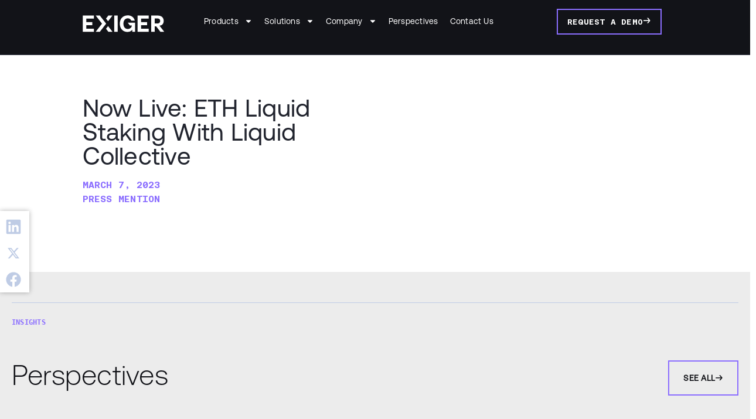

--- FILE ---
content_type: text/html; charset=UTF-8
request_url: https://www.exiger.com/perspectives/now-live-eth-liquid-staking-with-liquid-collective/
body_size: 93016
content:
<!doctype html>
<html lang="en-US">
<head>
	<meta charset="UTF-8"><script type="text/javascript">(window.NREUM||(NREUM={})).init={privacy:{cookies_enabled:true},ajax:{deny_list:["bam.nr-data.net"]},feature_flags:["soft_nav"],distributed_tracing:{enabled:true}};(window.NREUM||(NREUM={})).loader_config={agentID:"1120208776",accountID:"4015942",trustKey:"66686",xpid:"UAYGVF9XChABVFJWBAQOV1UB",licenseKey:"NRJS-90ad7a2d2e6814fa4ed",applicationID:"1034359110",browserID:"1120208776"};;/*! For license information please see nr-loader-spa-1.308.0.min.js.LICENSE.txt */
(()=>{var e,t,r={384:(e,t,r)=>{"use strict";r.d(t,{NT:()=>a,US:()=>u,Zm:()=>o,bQ:()=>d,dV:()=>c,pV:()=>l});var n=r(6154),i=r(1863),s=r(1910);const a={beacon:"bam.nr-data.net",errorBeacon:"bam.nr-data.net"};function o(){return n.gm.NREUM||(n.gm.NREUM={}),void 0===n.gm.newrelic&&(n.gm.newrelic=n.gm.NREUM),n.gm.NREUM}function c(){let e=o();return e.o||(e.o={ST:n.gm.setTimeout,SI:n.gm.setImmediate||n.gm.setInterval,CT:n.gm.clearTimeout,XHR:n.gm.XMLHttpRequest,REQ:n.gm.Request,EV:n.gm.Event,PR:n.gm.Promise,MO:n.gm.MutationObserver,FETCH:n.gm.fetch,WS:n.gm.WebSocket},(0,s.i)(...Object.values(e.o))),e}function d(e,t){let r=o();r.initializedAgents??={},t.initializedAt={ms:(0,i.t)(),date:new Date},r.initializedAgents[e]=t}function u(e,t){o()[e]=t}function l(){return function(){let e=o();const t=e.info||{};e.info={beacon:a.beacon,errorBeacon:a.errorBeacon,...t}}(),function(){let e=o();const t=e.init||{};e.init={...t}}(),c(),function(){let e=o();const t=e.loader_config||{};e.loader_config={...t}}(),o()}},782:(e,t,r)=>{"use strict";r.d(t,{T:()=>n});const n=r(860).K7.pageViewTiming},860:(e,t,r)=>{"use strict";r.d(t,{$J:()=>u,K7:()=>c,P3:()=>d,XX:()=>i,Yy:()=>o,df:()=>s,qY:()=>n,v4:()=>a});const n="events",i="jserrors",s="browser/blobs",a="rum",o="browser/logs",c={ajax:"ajax",genericEvents:"generic_events",jserrors:i,logging:"logging",metrics:"metrics",pageAction:"page_action",pageViewEvent:"page_view_event",pageViewTiming:"page_view_timing",sessionReplay:"session_replay",sessionTrace:"session_trace",softNav:"soft_navigations",spa:"spa"},d={[c.pageViewEvent]:1,[c.pageViewTiming]:2,[c.metrics]:3,[c.jserrors]:4,[c.spa]:5,[c.ajax]:6,[c.sessionTrace]:7,[c.softNav]:8,[c.sessionReplay]:9,[c.logging]:10,[c.genericEvents]:11},u={[c.pageViewEvent]:a,[c.pageViewTiming]:n,[c.ajax]:n,[c.spa]:n,[c.softNav]:n,[c.metrics]:i,[c.jserrors]:i,[c.sessionTrace]:s,[c.sessionReplay]:s,[c.logging]:o,[c.genericEvents]:"ins"}},944:(e,t,r)=>{"use strict";r.d(t,{R:()=>i});var n=r(3241);function i(e,t){"function"==typeof console.debug&&(console.debug("New Relic Warning: https://github.com/newrelic/newrelic-browser-agent/blob/main/docs/warning-codes.md#".concat(e),t),(0,n.W)({agentIdentifier:null,drained:null,type:"data",name:"warn",feature:"warn",data:{code:e,secondary:t}}))}},993:(e,t,r)=>{"use strict";r.d(t,{A$:()=>s,ET:()=>a,TZ:()=>o,p_:()=>i});var n=r(860);const i={ERROR:"ERROR",WARN:"WARN",INFO:"INFO",DEBUG:"DEBUG",TRACE:"TRACE"},s={OFF:0,ERROR:1,WARN:2,INFO:3,DEBUG:4,TRACE:5},a="log",o=n.K7.logging},1541:(e,t,r)=>{"use strict";r.d(t,{U:()=>i,f:()=>n});const n={MFE:"MFE",BA:"BA"};function i(e,t){if(2!==t?.harvestEndpointVersion)return{};const r=t.agentRef.runtime.appMetadata.agents[0].entityGuid;return e?{"source.id":e.id,"source.name":e.name,"source.type":e.type,"parent.id":e.parent?.id||r,"parent.type":e.parent?.type||n.BA}:{"entity.guid":r,appId:t.agentRef.info.applicationID}}},1687:(e,t,r)=>{"use strict";r.d(t,{Ak:()=>d,Ze:()=>h,x3:()=>u});var n=r(3241),i=r(7836),s=r(3606),a=r(860),o=r(2646);const c={};function d(e,t){const r={staged:!1,priority:a.P3[t]||0};l(e),c[e].get(t)||c[e].set(t,r)}function u(e,t){e&&c[e]&&(c[e].get(t)&&c[e].delete(t),p(e,t,!1),c[e].size&&f(e))}function l(e){if(!e)throw new Error("agentIdentifier required");c[e]||(c[e]=new Map)}function h(e="",t="feature",r=!1){if(l(e),!e||!c[e].get(t)||r)return p(e,t);c[e].get(t).staged=!0,f(e)}function f(e){const t=Array.from(c[e]);t.every(([e,t])=>t.staged)&&(t.sort((e,t)=>e[1].priority-t[1].priority),t.forEach(([t])=>{c[e].delete(t),p(e,t)}))}function p(e,t,r=!0){const a=e?i.ee.get(e):i.ee,c=s.i.handlers;if(!a.aborted&&a.backlog&&c){if((0,n.W)({agentIdentifier:e,type:"lifecycle",name:"drain",feature:t}),r){const e=a.backlog[t],r=c[t];if(r){for(let t=0;e&&t<e.length;++t)g(e[t],r);Object.entries(r).forEach(([e,t])=>{Object.values(t||{}).forEach(t=>{t[0]?.on&&t[0]?.context()instanceof o.y&&t[0].on(e,t[1])})})}}a.isolatedBacklog||delete c[t],a.backlog[t]=null,a.emit("drain-"+t,[])}}function g(e,t){var r=e[1];Object.values(t[r]||{}).forEach(t=>{var r=e[0];if(t[0]===r){var n=t[1],i=e[3],s=e[2];n.apply(i,s)}})}},1738:(e,t,r)=>{"use strict";r.d(t,{U:()=>f,Y:()=>h});var n=r(3241),i=r(9908),s=r(1863),a=r(944),o=r(5701),c=r(3969),d=r(8362),u=r(860),l=r(4261);function h(e,t,r,s){const h=s||r;!h||h[e]&&h[e]!==d.d.prototype[e]||(h[e]=function(){(0,i.p)(c.xV,["API/"+e+"/called"],void 0,u.K7.metrics,r.ee),(0,n.W)({agentIdentifier:r.agentIdentifier,drained:!!o.B?.[r.agentIdentifier],type:"data",name:"api",feature:l.Pl+e,data:{}});try{return t.apply(this,arguments)}catch(e){(0,a.R)(23,e)}})}function f(e,t,r,n,a){const o=e.info;null===r?delete o.jsAttributes[t]:o.jsAttributes[t]=r,(a||null===r)&&(0,i.p)(l.Pl+n,[(0,s.t)(),t,r],void 0,"session",e.ee)}},1741:(e,t,r)=>{"use strict";r.d(t,{W:()=>s});var n=r(944),i=r(4261);class s{#e(e,...t){if(this[e]!==s.prototype[e])return this[e](...t);(0,n.R)(35,e)}addPageAction(e,t){return this.#e(i.hG,e,t)}register(e){return this.#e(i.eY,e)}recordCustomEvent(e,t){return this.#e(i.fF,e,t)}setPageViewName(e,t){return this.#e(i.Fw,e,t)}setCustomAttribute(e,t,r){return this.#e(i.cD,e,t,r)}noticeError(e,t){return this.#e(i.o5,e,t)}setUserId(e,t=!1){return this.#e(i.Dl,e,t)}setApplicationVersion(e){return this.#e(i.nb,e)}setErrorHandler(e){return this.#e(i.bt,e)}addRelease(e,t){return this.#e(i.k6,e,t)}log(e,t){return this.#e(i.$9,e,t)}start(){return this.#e(i.d3)}finished(e){return this.#e(i.BL,e)}recordReplay(){return this.#e(i.CH)}pauseReplay(){return this.#e(i.Tb)}addToTrace(e){return this.#e(i.U2,e)}setCurrentRouteName(e){return this.#e(i.PA,e)}interaction(e){return this.#e(i.dT,e)}wrapLogger(e,t,r){return this.#e(i.Wb,e,t,r)}measure(e,t){return this.#e(i.V1,e,t)}consent(e){return this.#e(i.Pv,e)}}},1863:(e,t,r)=>{"use strict";function n(){return Math.floor(performance.now())}r.d(t,{t:()=>n})},1910:(e,t,r)=>{"use strict";r.d(t,{i:()=>s});var n=r(944);const i=new Map;function s(...e){return e.every(e=>{if(i.has(e))return i.get(e);const t="function"==typeof e?e.toString():"",r=t.includes("[native code]"),s=t.includes("nrWrapper");return r||s||(0,n.R)(64,e?.name||t),i.set(e,r),r})}},2555:(e,t,r)=>{"use strict";r.d(t,{D:()=>o,f:()=>a});var n=r(384),i=r(8122);const s={beacon:n.NT.beacon,errorBeacon:n.NT.errorBeacon,licenseKey:void 0,applicationID:void 0,sa:void 0,queueTime:void 0,applicationTime:void 0,ttGuid:void 0,user:void 0,account:void 0,product:void 0,extra:void 0,jsAttributes:{},userAttributes:void 0,atts:void 0,transactionName:void 0,tNamePlain:void 0};function a(e){try{return!!e.licenseKey&&!!e.errorBeacon&&!!e.applicationID}catch(e){return!1}}const o=e=>(0,i.a)(e,s)},2614:(e,t,r)=>{"use strict";r.d(t,{BB:()=>a,H3:()=>n,g:()=>d,iL:()=>c,tS:()=>o,uh:()=>i,wk:()=>s});const n="NRBA",i="SESSION",s=144e5,a=18e5,o={STARTED:"session-started",PAUSE:"session-pause",RESET:"session-reset",RESUME:"session-resume",UPDATE:"session-update"},c={SAME_TAB:"same-tab",CROSS_TAB:"cross-tab"},d={OFF:0,FULL:1,ERROR:2}},2646:(e,t,r)=>{"use strict";r.d(t,{y:()=>n});class n{constructor(e){this.contextId=e}}},2843:(e,t,r)=>{"use strict";r.d(t,{G:()=>s,u:()=>i});var n=r(3878);function i(e,t=!1,r,i){(0,n.DD)("visibilitychange",function(){if(t)return void("hidden"===document.visibilityState&&e());e(document.visibilityState)},r,i)}function s(e,t,r){(0,n.sp)("pagehide",e,t,r)}},3241:(e,t,r)=>{"use strict";r.d(t,{W:()=>s});var n=r(6154);const i="newrelic";function s(e={}){try{n.gm.dispatchEvent(new CustomEvent(i,{detail:e}))}catch(e){}}},3304:(e,t,r)=>{"use strict";r.d(t,{A:()=>s});var n=r(7836);const i=()=>{const e=new WeakSet;return(t,r)=>{if("object"==typeof r&&null!==r){if(e.has(r))return;e.add(r)}return r}};function s(e){try{return JSON.stringify(e,i())??""}catch(e){try{n.ee.emit("internal-error",[e])}catch(e){}return""}}},3333:(e,t,r)=>{"use strict";r.d(t,{$v:()=>u,TZ:()=>n,Xh:()=>c,Zp:()=>i,kd:()=>d,mq:()=>o,nf:()=>a,qN:()=>s});const n=r(860).K7.genericEvents,i=["auxclick","click","copy","keydown","paste","scrollend"],s=["focus","blur"],a=4,o=1e3,c=2e3,d=["PageAction","UserAction","BrowserPerformance"],u={RESOURCES:"experimental.resources",REGISTER:"register"}},3434:(e,t,r)=>{"use strict";r.d(t,{Jt:()=>s,YM:()=>d});var n=r(7836),i=r(5607);const s="nr@original:".concat(i.W),a=50;var o=Object.prototype.hasOwnProperty,c=!1;function d(e,t){return e||(e=n.ee),r.inPlace=function(e,t,n,i,s){n||(n="");const a="-"===n.charAt(0);for(let o=0;o<t.length;o++){const c=t[o],d=e[c];l(d)||(e[c]=r(d,a?c+n:n,i,c,s))}},r.flag=s,r;function r(t,r,n,c,d){return l(t)?t:(r||(r=""),nrWrapper[s]=t,function(e,t,r){if(Object.defineProperty&&Object.keys)try{return Object.keys(e).forEach(function(r){Object.defineProperty(t,r,{get:function(){return e[r]},set:function(t){return e[r]=t,t}})}),t}catch(e){u([e],r)}for(var n in e)o.call(e,n)&&(t[n]=e[n])}(t,nrWrapper,e),nrWrapper);function nrWrapper(){var s,o,l,h;let f;try{o=this,s=[...arguments],l="function"==typeof n?n(s,o):n||{}}catch(t){u([t,"",[s,o,c],l],e)}i(r+"start",[s,o,c],l,d);const p=performance.now();let g;try{return h=t.apply(o,s),g=performance.now(),h}catch(e){throw g=performance.now(),i(r+"err",[s,o,e],l,d),f=e,f}finally{const e=g-p,t={start:p,end:g,duration:e,isLongTask:e>=a,methodName:c,thrownError:f};t.isLongTask&&i("long-task",[t,o],l,d),i(r+"end",[s,o,h],l,d)}}}function i(r,n,i,s){if(!c||t){var a=c;c=!0;try{e.emit(r,n,i,t,s)}catch(t){u([t,r,n,i],e)}c=a}}}function u(e,t){t||(t=n.ee);try{t.emit("internal-error",e)}catch(e){}}function l(e){return!(e&&"function"==typeof e&&e.apply&&!e[s])}},3606:(e,t,r)=>{"use strict";r.d(t,{i:()=>s});var n=r(9908);s.on=a;var i=s.handlers={};function s(e,t,r,s){a(s||n.d,i,e,t,r)}function a(e,t,r,i,s){s||(s="feature"),e||(e=n.d);var a=t[s]=t[s]||{};(a[r]=a[r]||[]).push([e,i])}},3738:(e,t,r)=>{"use strict";r.d(t,{He:()=>i,Kp:()=>o,Lc:()=>d,Rz:()=>u,TZ:()=>n,bD:()=>s,d3:()=>a,jx:()=>l,sl:()=>h,uP:()=>c});const n=r(860).K7.sessionTrace,i="bstResource",s="resource",a="-start",o="-end",c="fn"+a,d="fn"+o,u="pushState",l=1e3,h=3e4},3785:(e,t,r)=>{"use strict";r.d(t,{R:()=>c,b:()=>d});var n=r(9908),i=r(1863),s=r(860),a=r(3969),o=r(993);function c(e,t,r={},c=o.p_.INFO,d=!0,u,l=(0,i.t)()){(0,n.p)(a.xV,["API/logging/".concat(c.toLowerCase(),"/called")],void 0,s.K7.metrics,e),(0,n.p)(o.ET,[l,t,r,c,d,u],void 0,s.K7.logging,e)}function d(e){return"string"==typeof e&&Object.values(o.p_).some(t=>t===e.toUpperCase().trim())}},3878:(e,t,r)=>{"use strict";function n(e,t){return{capture:e,passive:!1,signal:t}}function i(e,t,r=!1,i){window.addEventListener(e,t,n(r,i))}function s(e,t,r=!1,i){document.addEventListener(e,t,n(r,i))}r.d(t,{DD:()=>s,jT:()=>n,sp:()=>i})},3962:(e,t,r)=>{"use strict";r.d(t,{AM:()=>a,O2:()=>l,OV:()=>s,Qu:()=>h,TZ:()=>c,ih:()=>f,pP:()=>o,t1:()=>u,tC:()=>i,wD:()=>d});var n=r(860);const i=["click","keydown","submit"],s="popstate",a="api",o="initialPageLoad",c=n.K7.softNav,d=5e3,u=500,l={INITIAL_PAGE_LOAD:"",ROUTE_CHANGE:1,UNSPECIFIED:2},h={INTERACTION:1,AJAX:2,CUSTOM_END:3,CUSTOM_TRACER:4},f={IP:"in progress",PF:"pending finish",FIN:"finished",CAN:"cancelled"}},3969:(e,t,r)=>{"use strict";r.d(t,{TZ:()=>n,XG:()=>o,rs:()=>i,xV:()=>a,z_:()=>s});const n=r(860).K7.metrics,i="sm",s="cm",a="storeSupportabilityMetrics",o="storeEventMetrics"},4234:(e,t,r)=>{"use strict";r.d(t,{W:()=>s});var n=r(7836),i=r(1687);class s{constructor(e,t){this.agentIdentifier=e,this.ee=n.ee.get(e),this.featureName=t,this.blocked=!1}deregisterDrain(){(0,i.x3)(this.agentIdentifier,this.featureName)}}},4261:(e,t,r)=>{"use strict";r.d(t,{$9:()=>u,BL:()=>c,CH:()=>p,Dl:()=>R,Fw:()=>w,PA:()=>v,Pl:()=>n,Pv:()=>A,Tb:()=>h,U2:()=>a,V1:()=>E,Wb:()=>T,bt:()=>y,cD:()=>b,d3:()=>x,dT:()=>d,eY:()=>g,fF:()=>f,hG:()=>s,hw:()=>i,k6:()=>o,nb:()=>m,o5:()=>l});const n="api-",i=n+"ixn-",s="addPageAction",a="addToTrace",o="addRelease",c="finished",d="interaction",u="log",l="noticeError",h="pauseReplay",f="recordCustomEvent",p="recordReplay",g="register",m="setApplicationVersion",v="setCurrentRouteName",b="setCustomAttribute",y="setErrorHandler",w="setPageViewName",R="setUserId",x="start",T="wrapLogger",E="measure",A="consent"},5205:(e,t,r)=>{"use strict";r.d(t,{j:()=>S});var n=r(384),i=r(1741);var s=r(2555),a=r(3333);const o=e=>{if(!e||"string"!=typeof e)return!1;try{document.createDocumentFragment().querySelector(e)}catch{return!1}return!0};var c=r(2614),d=r(944),u=r(8122);const l="[data-nr-mask]",h=e=>(0,u.a)(e,(()=>{const e={feature_flags:[],experimental:{allow_registered_children:!1,resources:!1},mask_selector:"*",block_selector:"[data-nr-block]",mask_input_options:{color:!1,date:!1,"datetime-local":!1,email:!1,month:!1,number:!1,range:!1,search:!1,tel:!1,text:!1,time:!1,url:!1,week:!1,textarea:!1,select:!1,password:!0}};return{ajax:{deny_list:void 0,block_internal:!0,enabled:!0,autoStart:!0},api:{get allow_registered_children(){return e.feature_flags.includes(a.$v.REGISTER)||e.experimental.allow_registered_children},set allow_registered_children(t){e.experimental.allow_registered_children=t},duplicate_registered_data:!1},browser_consent_mode:{enabled:!1},distributed_tracing:{enabled:void 0,exclude_newrelic_header:void 0,cors_use_newrelic_header:void 0,cors_use_tracecontext_headers:void 0,allowed_origins:void 0},get feature_flags(){return e.feature_flags},set feature_flags(t){e.feature_flags=t},generic_events:{enabled:!0,autoStart:!0},harvest:{interval:30},jserrors:{enabled:!0,autoStart:!0},logging:{enabled:!0,autoStart:!0},metrics:{enabled:!0,autoStart:!0},obfuscate:void 0,page_action:{enabled:!0},page_view_event:{enabled:!0,autoStart:!0},page_view_timing:{enabled:!0,autoStart:!0},performance:{capture_marks:!1,capture_measures:!1,capture_detail:!0,resources:{get enabled(){return e.feature_flags.includes(a.$v.RESOURCES)||e.experimental.resources},set enabled(t){e.experimental.resources=t},asset_types:[],first_party_domains:[],ignore_newrelic:!0}},privacy:{cookies_enabled:!0},proxy:{assets:void 0,beacon:void 0},session:{expiresMs:c.wk,inactiveMs:c.BB},session_replay:{autoStart:!0,enabled:!1,preload:!1,sampling_rate:10,error_sampling_rate:100,collect_fonts:!1,inline_images:!1,fix_stylesheets:!0,mask_all_inputs:!0,get mask_text_selector(){return e.mask_selector},set mask_text_selector(t){o(t)?e.mask_selector="".concat(t,",").concat(l):""===t||null===t?e.mask_selector=l:(0,d.R)(5,t)},get block_class(){return"nr-block"},get ignore_class(){return"nr-ignore"},get mask_text_class(){return"nr-mask"},get block_selector(){return e.block_selector},set block_selector(t){o(t)?e.block_selector+=",".concat(t):""!==t&&(0,d.R)(6,t)},get mask_input_options(){return e.mask_input_options},set mask_input_options(t){t&&"object"==typeof t?e.mask_input_options={...t,password:!0}:(0,d.R)(7,t)}},session_trace:{enabled:!0,autoStart:!0},soft_navigations:{enabled:!0,autoStart:!0},spa:{enabled:!0,autoStart:!0},ssl:void 0,user_actions:{enabled:!0,elementAttributes:["id","className","tagName","type"]}}})());var f=r(6154),p=r(9324);let g=0;const m={buildEnv:p.F3,distMethod:p.Xs,version:p.xv,originTime:f.WN},v={consented:!1},b={appMetadata:{},get consented(){return this.session?.state?.consent||v.consented},set consented(e){v.consented=e},customTransaction:void 0,denyList:void 0,disabled:!1,harvester:void 0,isolatedBacklog:!1,isRecording:!1,loaderType:void 0,maxBytes:3e4,obfuscator:void 0,onerror:void 0,ptid:void 0,releaseIds:{},session:void 0,timeKeeper:void 0,registeredEntities:[],jsAttributesMetadata:{bytes:0},get harvestCount(){return++g}},y=e=>{const t=(0,u.a)(e,b),r=Object.keys(m).reduce((e,t)=>(e[t]={value:m[t],writable:!1,configurable:!0,enumerable:!0},e),{});return Object.defineProperties(t,r)};var w=r(5701);const R=e=>{const t=e.startsWith("http");e+="/",r.p=t?e:"https://"+e};var x=r(7836),T=r(3241);const E={accountID:void 0,trustKey:void 0,agentID:void 0,licenseKey:void 0,applicationID:void 0,xpid:void 0},A=e=>(0,u.a)(e,E),_=new Set;function S(e,t={},r,a){let{init:o,info:c,loader_config:d,runtime:u={},exposed:l=!0}=t;if(!c){const e=(0,n.pV)();o=e.init,c=e.info,d=e.loader_config}e.init=h(o||{}),e.loader_config=A(d||{}),c.jsAttributes??={},f.bv&&(c.jsAttributes.isWorker=!0),e.info=(0,s.D)(c);const p=e.init,g=[c.beacon,c.errorBeacon];_.has(e.agentIdentifier)||(p.proxy.assets&&(R(p.proxy.assets),g.push(p.proxy.assets)),p.proxy.beacon&&g.push(p.proxy.beacon),e.beacons=[...g],function(e){const t=(0,n.pV)();Object.getOwnPropertyNames(i.W.prototype).forEach(r=>{const n=i.W.prototype[r];if("function"!=typeof n||"constructor"===n)return;let s=t[r];e[r]&&!1!==e.exposed&&"micro-agent"!==e.runtime?.loaderType&&(t[r]=(...t)=>{const n=e[r](...t);return s?s(...t):n})})}(e),(0,n.US)("activatedFeatures",w.B)),u.denyList=[...p.ajax.deny_list||[],...p.ajax.block_internal?g:[]],u.ptid=e.agentIdentifier,u.loaderType=r,e.runtime=y(u),_.has(e.agentIdentifier)||(e.ee=x.ee.get(e.agentIdentifier),e.exposed=l,(0,T.W)({agentIdentifier:e.agentIdentifier,drained:!!w.B?.[e.agentIdentifier],type:"lifecycle",name:"initialize",feature:void 0,data:e.config})),_.add(e.agentIdentifier)}},5270:(e,t,r)=>{"use strict";r.d(t,{Aw:()=>a,SR:()=>s,rF:()=>o});var n=r(384),i=r(7767);function s(e){return!!(0,n.dV)().o.MO&&(0,i.V)(e)&&!0===e?.session_trace.enabled}function a(e){return!0===e?.session_replay.preload&&s(e)}function o(e,t){try{if("string"==typeof t?.type){if("password"===t.type.toLowerCase())return"*".repeat(e?.length||0);if(void 0!==t?.dataset?.nrUnmask||t?.classList?.contains("nr-unmask"))return e}}catch(e){}return"string"==typeof e?e.replace(/[\S]/g,"*"):"*".repeat(e?.length||0)}},5289:(e,t,r)=>{"use strict";r.d(t,{GG:()=>a,Qr:()=>c,sB:()=>o});var n=r(3878),i=r(6389);function s(){return"undefined"==typeof document||"complete"===document.readyState}function a(e,t){if(s())return e();const r=(0,i.J)(e),a=setInterval(()=>{s()&&(clearInterval(a),r())},500);(0,n.sp)("load",r,t)}function o(e){if(s())return e();(0,n.DD)("DOMContentLoaded",e)}function c(e){if(s())return e();(0,n.sp)("popstate",e)}},5607:(e,t,r)=>{"use strict";r.d(t,{W:()=>n});const n=(0,r(9566).bz)()},5701:(e,t,r)=>{"use strict";r.d(t,{B:()=>s,t:()=>a});var n=r(3241);const i=new Set,s={};function a(e,t){const r=t.agentIdentifier;s[r]??={},e&&"object"==typeof e&&(i.has(r)||(t.ee.emit("rumresp",[e]),s[r]=e,i.add(r),(0,n.W)({agentIdentifier:r,loaded:!0,drained:!0,type:"lifecycle",name:"load",feature:void 0,data:e})))}},6154:(e,t,r)=>{"use strict";r.d(t,{OF:()=>d,RI:()=>i,WN:()=>h,bv:()=>s,eN:()=>f,gm:()=>a,lR:()=>l,m:()=>c,mw:()=>o,sb:()=>u});var n=r(1863);const i="undefined"!=typeof window&&!!window.document,s="undefined"!=typeof WorkerGlobalScope&&("undefined"!=typeof self&&self instanceof WorkerGlobalScope&&self.navigator instanceof WorkerNavigator||"undefined"!=typeof globalThis&&globalThis instanceof WorkerGlobalScope&&globalThis.navigator instanceof WorkerNavigator),a=i?window:"undefined"!=typeof WorkerGlobalScope&&("undefined"!=typeof self&&self instanceof WorkerGlobalScope&&self||"undefined"!=typeof globalThis&&globalThis instanceof WorkerGlobalScope&&globalThis),o=Boolean("hidden"===a?.document?.visibilityState),c=""+a?.location,d=/iPad|iPhone|iPod/.test(a.navigator?.userAgent),u=d&&"undefined"==typeof SharedWorker,l=(()=>{const e=a.navigator?.userAgent?.match(/Firefox[/\s](\d+\.\d+)/);return Array.isArray(e)&&e.length>=2?+e[1]:0})(),h=Date.now()-(0,n.t)(),f=()=>"undefined"!=typeof PerformanceNavigationTiming&&a?.performance?.getEntriesByType("navigation")?.[0]?.responseStart},6344:(e,t,r)=>{"use strict";r.d(t,{BB:()=>u,Qb:()=>l,TZ:()=>i,Ug:()=>a,Vh:()=>s,_s:()=>o,bc:()=>d,yP:()=>c});var n=r(2614);const i=r(860).K7.sessionReplay,s="errorDuringReplay",a=.12,o={DomContentLoaded:0,Load:1,FullSnapshot:2,IncrementalSnapshot:3,Meta:4,Custom:5},c={[n.g.ERROR]:15e3,[n.g.FULL]:3e5,[n.g.OFF]:0},d={RESET:{message:"Session was reset",sm:"Reset"},IMPORT:{message:"Recorder failed to import",sm:"Import"},TOO_MANY:{message:"429: Too Many Requests",sm:"Too-Many"},TOO_BIG:{message:"Payload was too large",sm:"Too-Big"},CROSS_TAB:{message:"Session Entity was set to OFF on another tab",sm:"Cross-Tab"},ENTITLEMENTS:{message:"Session Replay is not allowed and will not be started",sm:"Entitlement"}},u=5e3,l={API:"api",RESUME:"resume",SWITCH_TO_FULL:"switchToFull",INITIALIZE:"initialize",PRELOAD:"preload"}},6389:(e,t,r)=>{"use strict";function n(e,t=500,r={}){const n=r?.leading||!1;let i;return(...r)=>{n&&void 0===i&&(e.apply(this,r),i=setTimeout(()=>{i=clearTimeout(i)},t)),n||(clearTimeout(i),i=setTimeout(()=>{e.apply(this,r)},t))}}function i(e){let t=!1;return(...r)=>{t||(t=!0,e.apply(this,r))}}r.d(t,{J:()=>i,s:()=>n})},6630:(e,t,r)=>{"use strict";r.d(t,{T:()=>n});const n=r(860).K7.pageViewEvent},6774:(e,t,r)=>{"use strict";r.d(t,{T:()=>n});const n=r(860).K7.jserrors},7295:(e,t,r)=>{"use strict";r.d(t,{Xv:()=>a,gX:()=>i,iW:()=>s});var n=[];function i(e){if(!e||s(e))return!1;if(0===n.length)return!0;if("*"===n[0].hostname)return!1;for(var t=0;t<n.length;t++){var r=n[t];if(r.hostname.test(e.hostname)&&r.pathname.test(e.pathname))return!1}return!0}function s(e){return void 0===e.hostname}function a(e){if(n=[],e&&e.length)for(var t=0;t<e.length;t++){let r=e[t];if(!r)continue;if("*"===r)return void(n=[{hostname:"*"}]);0===r.indexOf("http://")?r=r.substring(7):0===r.indexOf("https://")&&(r=r.substring(8));const i=r.indexOf("/");let s,a;i>0?(s=r.substring(0,i),a=r.substring(i)):(s=r,a="*");let[c]=s.split(":");n.push({hostname:o(c),pathname:o(a,!0)})}}function o(e,t=!1){const r=e.replace(/[.+?^${}()|[\]\\]/g,e=>"\\"+e).replace(/\*/g,".*?");return new RegExp((t?"^":"")+r+"$")}},7485:(e,t,r)=>{"use strict";r.d(t,{D:()=>i});var n=r(6154);function i(e){if(0===(e||"").indexOf("data:"))return{protocol:"data"};try{const t=new URL(e,location.href),r={port:t.port,hostname:t.hostname,pathname:t.pathname,search:t.search,protocol:t.protocol.slice(0,t.protocol.indexOf(":")),sameOrigin:t.protocol===n.gm?.location?.protocol&&t.host===n.gm?.location?.host};return r.port&&""!==r.port||("http:"===t.protocol&&(r.port="80"),"https:"===t.protocol&&(r.port="443")),r.pathname&&""!==r.pathname?r.pathname.startsWith("/")||(r.pathname="/".concat(r.pathname)):r.pathname="/",r}catch(e){return{}}}},7699:(e,t,r)=>{"use strict";r.d(t,{It:()=>s,KC:()=>o,No:()=>i,qh:()=>a});var n=r(860);const i=16e3,s=1e6,a="SESSION_ERROR",o={[n.K7.logging]:!0,[n.K7.genericEvents]:!1,[n.K7.jserrors]:!1,[n.K7.ajax]:!1}},7767:(e,t,r)=>{"use strict";r.d(t,{V:()=>i});var n=r(6154);const i=e=>n.RI&&!0===e?.privacy.cookies_enabled},7836:(e,t,r)=>{"use strict";r.d(t,{P:()=>o,ee:()=>c});var n=r(384),i=r(8990),s=r(2646),a=r(5607);const o="nr@context:".concat(a.W),c=function e(t,r){var n={},a={},u={},l=!1;try{l=16===r.length&&d.initializedAgents?.[r]?.runtime.isolatedBacklog}catch(e){}var h={on:p,addEventListener:p,removeEventListener:function(e,t){var r=n[e];if(!r)return;for(var i=0;i<r.length;i++)r[i]===t&&r.splice(i,1)},emit:function(e,r,n,i,s){!1!==s&&(s=!0);if(c.aborted&&!i)return;t&&s&&t.emit(e,r,n);var o=f(n);g(e).forEach(e=>{e.apply(o,r)});var d=v()[a[e]];d&&d.push([h,e,r,o]);return o},get:m,listeners:g,context:f,buffer:function(e,t){const r=v();if(t=t||"feature",h.aborted)return;Object.entries(e||{}).forEach(([e,n])=>{a[n]=t,t in r||(r[t]=[])})},abort:function(){h._aborted=!0,Object.keys(h.backlog).forEach(e=>{delete h.backlog[e]})},isBuffering:function(e){return!!v()[a[e]]},debugId:r,backlog:l?{}:t&&"object"==typeof t.backlog?t.backlog:{},isolatedBacklog:l};return Object.defineProperty(h,"aborted",{get:()=>{let e=h._aborted||!1;return e||(t&&(e=t.aborted),e)}}),h;function f(e){return e&&e instanceof s.y?e:e?(0,i.I)(e,o,()=>new s.y(o)):new s.y(o)}function p(e,t){n[e]=g(e).concat(t)}function g(e){return n[e]||[]}function m(t){return u[t]=u[t]||e(h,t)}function v(){return h.backlog}}(void 0,"globalEE"),d=(0,n.Zm)();d.ee||(d.ee=c)},8122:(e,t,r)=>{"use strict";r.d(t,{a:()=>i});var n=r(944);function i(e,t){try{if(!e||"object"!=typeof e)return(0,n.R)(3);if(!t||"object"!=typeof t)return(0,n.R)(4);const r=Object.create(Object.getPrototypeOf(t),Object.getOwnPropertyDescriptors(t)),s=0===Object.keys(r).length?e:r;for(let a in s)if(void 0!==e[a])try{if(null===e[a]){r[a]=null;continue}Array.isArray(e[a])&&Array.isArray(t[a])?r[a]=Array.from(new Set([...e[a],...t[a]])):"object"==typeof e[a]&&"object"==typeof t[a]?r[a]=i(e[a],t[a]):r[a]=e[a]}catch(e){r[a]||(0,n.R)(1,e)}return r}catch(e){(0,n.R)(2,e)}}},8139:(e,t,r)=>{"use strict";r.d(t,{u:()=>h});var n=r(7836),i=r(3434),s=r(8990),a=r(6154);const o={},c=a.gm.XMLHttpRequest,d="addEventListener",u="removeEventListener",l="nr@wrapped:".concat(n.P);function h(e){var t=function(e){return(e||n.ee).get("events")}(e);if(o[t.debugId]++)return t;o[t.debugId]=1;var r=(0,i.YM)(t,!0);function h(e){r.inPlace(e,[d,u],"-",p)}function p(e,t){return e[1]}return"getPrototypeOf"in Object&&(a.RI&&f(document,h),c&&f(c.prototype,h),f(a.gm,h)),t.on(d+"-start",function(e,t){var n=e[1];if(null!==n&&("function"==typeof n||"object"==typeof n)&&"newrelic"!==e[0]){var i=(0,s.I)(n,l,function(){var e={object:function(){if("function"!=typeof n.handleEvent)return;return n.handleEvent.apply(n,arguments)},function:n}[typeof n];return e?r(e,"fn-",null,e.name||"anonymous"):n});this.wrapped=e[1]=i}}),t.on(u+"-start",function(e){e[1]=this.wrapped||e[1]}),t}function f(e,t,...r){let n=e;for(;"object"==typeof n&&!Object.prototype.hasOwnProperty.call(n,d);)n=Object.getPrototypeOf(n);n&&t(n,...r)}},8362:(e,t,r)=>{"use strict";r.d(t,{d:()=>s});var n=r(9566),i=r(1741);class s extends i.W{agentIdentifier=(0,n.LA)(16)}},8374:(e,t,r)=>{r.nc=(()=>{try{return document?.currentScript?.nonce}catch(e){}return""})()},8990:(e,t,r)=>{"use strict";r.d(t,{I:()=>i});var n=Object.prototype.hasOwnProperty;function i(e,t,r){if(n.call(e,t))return e[t];var i=r();if(Object.defineProperty&&Object.keys)try{return Object.defineProperty(e,t,{value:i,writable:!0,enumerable:!1}),i}catch(e){}return e[t]=i,i}},9119:(e,t,r)=>{"use strict";r.d(t,{L:()=>s});var n=/([^?#]*)[^#]*(#[^?]*|$).*/,i=/([^?#]*)().*/;function s(e,t){return e?e.replace(t?n:i,"$1$2"):e}},9300:(e,t,r)=>{"use strict";r.d(t,{T:()=>n});const n=r(860).K7.ajax},9324:(e,t,r)=>{"use strict";r.d(t,{AJ:()=>a,F3:()=>i,Xs:()=>s,Yq:()=>o,xv:()=>n});const n="1.308.0",i="PROD",s="CDN",a="@newrelic/rrweb",o="1.0.1"},9566:(e,t,r)=>{"use strict";r.d(t,{LA:()=>o,ZF:()=>c,bz:()=>a,el:()=>d});var n=r(6154);const i="xxxxxxxx-xxxx-4xxx-yxxx-xxxxxxxxxxxx";function s(e,t){return e?15&e[t]:16*Math.random()|0}function a(){const e=n.gm?.crypto||n.gm?.msCrypto;let t,r=0;return e&&e.getRandomValues&&(t=e.getRandomValues(new Uint8Array(30))),i.split("").map(e=>"x"===e?s(t,r++).toString(16):"y"===e?(3&s()|8).toString(16):e).join("")}function o(e){const t=n.gm?.crypto||n.gm?.msCrypto;let r,i=0;t&&t.getRandomValues&&(r=t.getRandomValues(new Uint8Array(e)));const a=[];for(var o=0;o<e;o++)a.push(s(r,i++).toString(16));return a.join("")}function c(){return o(16)}function d(){return o(32)}},9908:(e,t,r)=>{"use strict";r.d(t,{d:()=>n,p:()=>i});var n=r(7836).ee.get("handle");function i(e,t,r,i,s){s?(s.buffer([e],i),s.emit(e,t,r)):(n.buffer([e],i),n.emit(e,t,r))}}},n={};function i(e){var t=n[e];if(void 0!==t)return t.exports;var s=n[e]={exports:{}};return r[e](s,s.exports,i),s.exports}i.m=r,i.d=(e,t)=>{for(var r in t)i.o(t,r)&&!i.o(e,r)&&Object.defineProperty(e,r,{enumerable:!0,get:t[r]})},i.f={},i.e=e=>Promise.all(Object.keys(i.f).reduce((t,r)=>(i.f[r](e,t),t),[])),i.u=e=>({212:"nr-spa-compressor",249:"nr-spa-recorder",478:"nr-spa"}[e]+"-1.308.0.min.js"),i.o=(e,t)=>Object.prototype.hasOwnProperty.call(e,t),e={},t="NRBA-1.308.0.PROD:",i.l=(r,n,s,a)=>{if(e[r])e[r].push(n);else{var o,c;if(void 0!==s)for(var d=document.getElementsByTagName("script"),u=0;u<d.length;u++){var l=d[u];if(l.getAttribute("src")==r||l.getAttribute("data-webpack")==t+s){o=l;break}}if(!o){c=!0;var h={478:"sha512-RSfSVnmHk59T/uIPbdSE0LPeqcEdF4/+XhfJdBuccH5rYMOEZDhFdtnh6X6nJk7hGpzHd9Ujhsy7lZEz/ORYCQ==",249:"sha512-ehJXhmntm85NSqW4MkhfQqmeKFulra3klDyY0OPDUE+sQ3GokHlPh1pmAzuNy//3j4ac6lzIbmXLvGQBMYmrkg==",212:"sha512-B9h4CR46ndKRgMBcK+j67uSR2RCnJfGefU+A7FrgR/k42ovXy5x/MAVFiSvFxuVeEk/pNLgvYGMp1cBSK/G6Fg=="};(o=document.createElement("script")).charset="utf-8",i.nc&&o.setAttribute("nonce",i.nc),o.setAttribute("data-webpack",t+s),o.src=r,0!==o.src.indexOf(window.location.origin+"/")&&(o.crossOrigin="anonymous"),h[a]&&(o.integrity=h[a])}e[r]=[n];var f=(t,n)=>{o.onerror=o.onload=null,clearTimeout(p);var i=e[r];if(delete e[r],o.parentNode&&o.parentNode.removeChild(o),i&&i.forEach(e=>e(n)),t)return t(n)},p=setTimeout(f.bind(null,void 0,{type:"timeout",target:o}),12e4);o.onerror=f.bind(null,o.onerror),o.onload=f.bind(null,o.onload),c&&document.head.appendChild(o)}},i.r=e=>{"undefined"!=typeof Symbol&&Symbol.toStringTag&&Object.defineProperty(e,Symbol.toStringTag,{value:"Module"}),Object.defineProperty(e,"__esModule",{value:!0})},i.p="https://js-agent.newrelic.com/",(()=>{var e={38:0,788:0};i.f.j=(t,r)=>{var n=i.o(e,t)?e[t]:void 0;if(0!==n)if(n)r.push(n[2]);else{var s=new Promise((r,i)=>n=e[t]=[r,i]);r.push(n[2]=s);var a=i.p+i.u(t),o=new Error;i.l(a,r=>{if(i.o(e,t)&&(0!==(n=e[t])&&(e[t]=void 0),n)){var s=r&&("load"===r.type?"missing":r.type),a=r&&r.target&&r.target.src;o.message="Loading chunk "+t+" failed: ("+s+": "+a+")",o.name="ChunkLoadError",o.type=s,o.request=a,n[1](o)}},"chunk-"+t,t)}};var t=(t,r)=>{var n,s,[a,o,c]=r,d=0;if(a.some(t=>0!==e[t])){for(n in o)i.o(o,n)&&(i.m[n]=o[n]);if(c)c(i)}for(t&&t(r);d<a.length;d++)s=a[d],i.o(e,s)&&e[s]&&e[s][0](),e[s]=0},r=self["webpackChunk:NRBA-1.308.0.PROD"]=self["webpackChunk:NRBA-1.308.0.PROD"]||[];r.forEach(t.bind(null,0)),r.push=t.bind(null,r.push.bind(r))})(),(()=>{"use strict";i(8374);var e=i(8362),t=i(860);const r=Object.values(t.K7);var n=i(5205);var s=i(9908),a=i(1863),o=i(4261),c=i(1738);var d=i(1687),u=i(4234),l=i(5289),h=i(6154),f=i(944),p=i(5270),g=i(7767),m=i(6389),v=i(7699);class b extends u.W{constructor(e,t){super(e.agentIdentifier,t),this.agentRef=e,this.abortHandler=void 0,this.featAggregate=void 0,this.loadedSuccessfully=void 0,this.onAggregateImported=new Promise(e=>{this.loadedSuccessfully=e}),this.deferred=Promise.resolve(),!1===e.init[this.featureName].autoStart?this.deferred=new Promise((t,r)=>{this.ee.on("manual-start-all",(0,m.J)(()=>{(0,d.Ak)(e.agentIdentifier,this.featureName),t()}))}):(0,d.Ak)(e.agentIdentifier,t)}importAggregator(e,t,r={}){if(this.featAggregate)return;const n=async()=>{let n;await this.deferred;try{if((0,g.V)(e.init)){const{setupAgentSession:t}=await i.e(478).then(i.bind(i,8766));n=t(e)}}catch(e){(0,f.R)(20,e),this.ee.emit("internal-error",[e]),(0,s.p)(v.qh,[e],void 0,this.featureName,this.ee)}try{if(!this.#t(this.featureName,n,e.init))return(0,d.Ze)(this.agentIdentifier,this.featureName),void this.loadedSuccessfully(!1);const{Aggregate:i}=await t();this.featAggregate=new i(e,r),e.runtime.harvester.initializedAggregates.push(this.featAggregate),this.loadedSuccessfully(!0)}catch(e){(0,f.R)(34,e),this.abortHandler?.(),(0,d.Ze)(this.agentIdentifier,this.featureName,!0),this.loadedSuccessfully(!1),this.ee&&this.ee.abort()}};h.RI?(0,l.GG)(()=>n(),!0):n()}#t(e,r,n){if(this.blocked)return!1;switch(e){case t.K7.sessionReplay:return(0,p.SR)(n)&&!!r;case t.K7.sessionTrace:return!!r;default:return!0}}}var y=i(6630),w=i(2614),R=i(3241);class x extends b{static featureName=y.T;constructor(e){var t;super(e,y.T),this.setupInspectionEvents(e.agentIdentifier),t=e,(0,c.Y)(o.Fw,function(e,r){"string"==typeof e&&("/"!==e.charAt(0)&&(e="/"+e),t.runtime.customTransaction=(r||"http://custom.transaction")+e,(0,s.p)(o.Pl+o.Fw,[(0,a.t)()],void 0,void 0,t.ee))},t),this.importAggregator(e,()=>i.e(478).then(i.bind(i,2467)))}setupInspectionEvents(e){const t=(t,r)=>{t&&(0,R.W)({agentIdentifier:e,timeStamp:t.timeStamp,loaded:"complete"===t.target.readyState,type:"window",name:r,data:t.target.location+""})};(0,l.sB)(e=>{t(e,"DOMContentLoaded")}),(0,l.GG)(e=>{t(e,"load")}),(0,l.Qr)(e=>{t(e,"navigate")}),this.ee.on(w.tS.UPDATE,(t,r)=>{(0,R.W)({agentIdentifier:e,type:"lifecycle",name:"session",data:r})})}}var T=i(384);class E extends e.d{constructor(e){var t;(super(),h.gm)?(this.features={},(0,T.bQ)(this.agentIdentifier,this),this.desiredFeatures=new Set(e.features||[]),this.desiredFeatures.add(x),(0,n.j)(this,e,e.loaderType||"agent"),t=this,(0,c.Y)(o.cD,function(e,r,n=!1){if("string"==typeof e){if(["string","number","boolean"].includes(typeof r)||null===r)return(0,c.U)(t,e,r,o.cD,n);(0,f.R)(40,typeof r)}else(0,f.R)(39,typeof e)},t),function(e){(0,c.Y)(o.Dl,function(t,r=!1){if("string"!=typeof t&&null!==t)return void(0,f.R)(41,typeof t);const n=e.info.jsAttributes["enduser.id"];r&&null!=n&&n!==t?(0,s.p)(o.Pl+"setUserIdAndResetSession",[t],void 0,"session",e.ee):(0,c.U)(e,"enduser.id",t,o.Dl,!0)},e)}(this),function(e){(0,c.Y)(o.nb,function(t){if("string"==typeof t||null===t)return(0,c.U)(e,"application.version",t,o.nb,!1);(0,f.R)(42,typeof t)},e)}(this),function(e){(0,c.Y)(o.d3,function(){e.ee.emit("manual-start-all")},e)}(this),function(e){(0,c.Y)(o.Pv,function(t=!0){if("boolean"==typeof t){if((0,s.p)(o.Pl+o.Pv,[t],void 0,"session",e.ee),e.runtime.consented=t,t){const t=e.features.page_view_event;t.onAggregateImported.then(e=>{const r=t.featAggregate;e&&!r.sentRum&&r.sendRum()})}}else(0,f.R)(65,typeof t)},e)}(this),this.run()):(0,f.R)(21)}get config(){return{info:this.info,init:this.init,loader_config:this.loader_config,runtime:this.runtime}}get api(){return this}run(){try{const e=function(e){const t={};return r.forEach(r=>{t[r]=!!e[r]?.enabled}),t}(this.init),n=[...this.desiredFeatures];n.sort((e,r)=>t.P3[e.featureName]-t.P3[r.featureName]),n.forEach(r=>{if(!e[r.featureName]&&r.featureName!==t.K7.pageViewEvent)return;if(r.featureName===t.K7.spa)return void(0,f.R)(67);const n=function(e){switch(e){case t.K7.ajax:return[t.K7.jserrors];case t.K7.sessionTrace:return[t.K7.ajax,t.K7.pageViewEvent];case t.K7.sessionReplay:return[t.K7.sessionTrace];case t.K7.pageViewTiming:return[t.K7.pageViewEvent];default:return[]}}(r.featureName).filter(e=>!(e in this.features));n.length>0&&(0,f.R)(36,{targetFeature:r.featureName,missingDependencies:n}),this.features[r.featureName]=new r(this)})}catch(e){(0,f.R)(22,e);for(const e in this.features)this.features[e].abortHandler?.();const t=(0,T.Zm)();delete t.initializedAgents[this.agentIdentifier]?.features,delete this.sharedAggregator;return t.ee.get(this.agentIdentifier).abort(),!1}}}var A=i(2843),_=i(782);class S extends b{static featureName=_.T;constructor(e){super(e,_.T),h.RI&&((0,A.u)(()=>(0,s.p)("docHidden",[(0,a.t)()],void 0,_.T,this.ee),!0),(0,A.G)(()=>(0,s.p)("winPagehide",[(0,a.t)()],void 0,_.T,this.ee)),this.importAggregator(e,()=>i.e(478).then(i.bind(i,9917))))}}var O=i(3969);class I extends b{static featureName=O.TZ;constructor(e){super(e,O.TZ),h.RI&&document.addEventListener("securitypolicyviolation",e=>{(0,s.p)(O.xV,["Generic/CSPViolation/Detected"],void 0,this.featureName,this.ee)}),this.importAggregator(e,()=>i.e(478).then(i.bind(i,6555)))}}var N=i(6774),P=i(3878),k=i(3304);class D{constructor(e,t,r,n,i){this.name="UncaughtError",this.message="string"==typeof e?e:(0,k.A)(e),this.sourceURL=t,this.line=r,this.column=n,this.__newrelic=i}}function C(e){return M(e)?e:new D(void 0!==e?.message?e.message:e,e?.filename||e?.sourceURL,e?.lineno||e?.line,e?.colno||e?.col,e?.__newrelic,e?.cause)}function j(e){const t="Unhandled Promise Rejection: ";if(!e?.reason)return;if(M(e.reason)){try{e.reason.message.startsWith(t)||(e.reason.message=t+e.reason.message)}catch(e){}return C(e.reason)}const r=C(e.reason);return(r.message||"").startsWith(t)||(r.message=t+r.message),r}function L(e){if(e.error instanceof SyntaxError&&!/:\d+$/.test(e.error.stack?.trim())){const t=new D(e.message,e.filename,e.lineno,e.colno,e.error.__newrelic,e.cause);return t.name=SyntaxError.name,t}return M(e.error)?e.error:C(e)}function M(e){return e instanceof Error&&!!e.stack}function H(e,r,n,i,o=(0,a.t)()){"string"==typeof e&&(e=new Error(e)),(0,s.p)("err",[e,o,!1,r,n.runtime.isRecording,void 0,i],void 0,t.K7.jserrors,n.ee),(0,s.p)("uaErr",[],void 0,t.K7.genericEvents,n.ee)}var B=i(1541),K=i(993),W=i(3785);function U(e,{customAttributes:t={},level:r=K.p_.INFO}={},n,i,s=(0,a.t)()){(0,W.R)(n.ee,e,t,r,!1,i,s)}function F(e,r,n,i,c=(0,a.t)()){(0,s.p)(o.Pl+o.hG,[c,e,r,i],void 0,t.K7.genericEvents,n.ee)}function V(e,r,n,i,c=(0,a.t)()){const{start:d,end:u,customAttributes:l}=r||{},h={customAttributes:l||{}};if("object"!=typeof h.customAttributes||"string"!=typeof e||0===e.length)return void(0,f.R)(57);const p=(e,t)=>null==e?t:"number"==typeof e?e:e instanceof PerformanceMark?e.startTime:Number.NaN;if(h.start=p(d,0),h.end=p(u,c),Number.isNaN(h.start)||Number.isNaN(h.end))(0,f.R)(57);else{if(h.duration=h.end-h.start,!(h.duration<0))return(0,s.p)(o.Pl+o.V1,[h,e,i],void 0,t.K7.genericEvents,n.ee),h;(0,f.R)(58)}}function G(e,r={},n,i,c=(0,a.t)()){(0,s.p)(o.Pl+o.fF,[c,e,r,i],void 0,t.K7.genericEvents,n.ee)}function z(e){(0,c.Y)(o.eY,function(t){return Y(e,t)},e)}function Y(e,r,n){(0,f.R)(54,"newrelic.register"),r||={},r.type=B.f.MFE,r.licenseKey||=e.info.licenseKey,r.blocked=!1,r.parent=n||{},Array.isArray(r.tags)||(r.tags=[]);const i={};r.tags.forEach(e=>{"name"!==e&&"id"!==e&&(i["source.".concat(e)]=!0)}),r.isolated??=!0;let o=()=>{};const c=e.runtime.registeredEntities;if(!r.isolated){const e=c.find(({metadata:{target:{id:e}}})=>e===r.id&&!r.isolated);if(e)return e}const d=e=>{r.blocked=!0,o=e};function u(e){return"string"==typeof e&&!!e.trim()&&e.trim().length<501||"number"==typeof e}e.init.api.allow_registered_children||d((0,m.J)(()=>(0,f.R)(55))),u(r.id)&&u(r.name)||d((0,m.J)(()=>(0,f.R)(48,r)));const l={addPageAction:(t,n={})=>g(F,[t,{...i,...n},e],r),deregister:()=>{d((0,m.J)(()=>(0,f.R)(68)))},log:(t,n={})=>g(U,[t,{...n,customAttributes:{...i,...n.customAttributes||{}}},e],r),measure:(t,n={})=>g(V,[t,{...n,customAttributes:{...i,...n.customAttributes||{}}},e],r),noticeError:(t,n={})=>g(H,[t,{...i,...n},e],r),register:(t={})=>g(Y,[e,t],l.metadata.target),recordCustomEvent:(t,n={})=>g(G,[t,{...i,...n},e],r),setApplicationVersion:e=>p("application.version",e),setCustomAttribute:(e,t)=>p(e,t),setUserId:e=>p("enduser.id",e),metadata:{customAttributes:i,target:r}},h=()=>(r.blocked&&o(),r.blocked);h()||c.push(l);const p=(e,t)=>{h()||(i[e]=t)},g=(r,n,i)=>{if(h())return;const o=(0,a.t)();(0,s.p)(O.xV,["API/register/".concat(r.name,"/called")],void 0,t.K7.metrics,e.ee);try{if(e.init.api.duplicate_registered_data&&"register"!==r.name){let e=n;if(n[1]instanceof Object){const t={"child.id":i.id,"child.type":i.type};e="customAttributes"in n[1]?[n[0],{...n[1],customAttributes:{...n[1].customAttributes,...t}},...n.slice(2)]:[n[0],{...n[1],...t},...n.slice(2)]}r(...e,void 0,o)}return r(...n,i,o)}catch(e){(0,f.R)(50,e)}};return l}class Z extends b{static featureName=N.T;constructor(e){var t;super(e,N.T),t=e,(0,c.Y)(o.o5,(e,r)=>H(e,r,t),t),function(e){(0,c.Y)(o.bt,function(t){e.runtime.onerror=t},e)}(e),function(e){let t=0;(0,c.Y)(o.k6,function(e,r){++t>10||(this.runtime.releaseIds[e.slice(-200)]=(""+r).slice(-200))},e)}(e),z(e);try{this.removeOnAbort=new AbortController}catch(e){}this.ee.on("internal-error",(t,r)=>{this.abortHandler&&(0,s.p)("ierr",[C(t),(0,a.t)(),!0,{},e.runtime.isRecording,r],void 0,this.featureName,this.ee)}),h.gm.addEventListener("unhandledrejection",t=>{this.abortHandler&&(0,s.p)("err",[j(t),(0,a.t)(),!1,{unhandledPromiseRejection:1},e.runtime.isRecording],void 0,this.featureName,this.ee)},(0,P.jT)(!1,this.removeOnAbort?.signal)),h.gm.addEventListener("error",t=>{this.abortHandler&&(0,s.p)("err",[L(t),(0,a.t)(),!1,{},e.runtime.isRecording],void 0,this.featureName,this.ee)},(0,P.jT)(!1,this.removeOnAbort?.signal)),this.abortHandler=this.#r,this.importAggregator(e,()=>i.e(478).then(i.bind(i,2176)))}#r(){this.removeOnAbort?.abort(),this.abortHandler=void 0}}var q=i(8990);let X=1;function J(e){const t=typeof e;return!e||"object"!==t&&"function"!==t?-1:e===h.gm?0:(0,q.I)(e,"nr@id",function(){return X++})}function Q(e){if("string"==typeof e&&e.length)return e.length;if("object"==typeof e){if("undefined"!=typeof ArrayBuffer&&e instanceof ArrayBuffer&&e.byteLength)return e.byteLength;if("undefined"!=typeof Blob&&e instanceof Blob&&e.size)return e.size;if(!("undefined"!=typeof FormData&&e instanceof FormData))try{return(0,k.A)(e).length}catch(e){return}}}var ee=i(8139),te=i(7836),re=i(3434);const ne={},ie=["open","send"];function se(e){var t=e||te.ee;const r=function(e){return(e||te.ee).get("xhr")}(t);if(void 0===h.gm.XMLHttpRequest)return r;if(ne[r.debugId]++)return r;ne[r.debugId]=1,(0,ee.u)(t);var n=(0,re.YM)(r),i=h.gm.XMLHttpRequest,s=h.gm.MutationObserver,a=h.gm.Promise,o=h.gm.setInterval,c="readystatechange",d=["onload","onerror","onabort","onloadstart","onloadend","onprogress","ontimeout"],u=[],l=h.gm.XMLHttpRequest=function(e){const t=new i(e),s=r.context(t);try{r.emit("new-xhr",[t],s),t.addEventListener(c,(a=s,function(){var e=this;e.readyState>3&&!a.resolved&&(a.resolved=!0,r.emit("xhr-resolved",[],e)),n.inPlace(e,d,"fn-",y)}),(0,P.jT)(!1))}catch(e){(0,f.R)(15,e);try{r.emit("internal-error",[e])}catch(e){}}var a;return t};function p(e,t){n.inPlace(t,["onreadystatechange"],"fn-",y)}if(function(e,t){for(var r in e)t[r]=e[r]}(i,l),l.prototype=i.prototype,n.inPlace(l.prototype,ie,"-xhr-",y),r.on("send-xhr-start",function(e,t){p(e,t),function(e){u.push(e),s&&(g?g.then(b):o?o(b):(m=-m,v.data=m))}(t)}),r.on("open-xhr-start",p),s){var g=a&&a.resolve();if(!o&&!a){var m=1,v=document.createTextNode(m);new s(b).observe(v,{characterData:!0})}}else t.on("fn-end",function(e){e[0]&&e[0].type===c||b()});function b(){for(var e=0;e<u.length;e++)p(0,u[e]);u.length&&(u=[])}function y(e,t){return t}return r}var ae="fetch-",oe=ae+"body-",ce=["arrayBuffer","blob","json","text","formData"],de=h.gm.Request,ue=h.gm.Response,le="prototype";const he={};function fe(e){const t=function(e){return(e||te.ee).get("fetch")}(e);if(!(de&&ue&&h.gm.fetch))return t;if(he[t.debugId]++)return t;function r(e,r,n){var i=e[r];"function"==typeof i&&(e[r]=function(){var e,r=[...arguments],s={};t.emit(n+"before-start",[r],s),s[te.P]&&s[te.P].dt&&(e=s[te.P].dt);var a=i.apply(this,r);return t.emit(n+"start",[r,e],a),a.then(function(e){return t.emit(n+"end",[null,e],a),e},function(e){throw t.emit(n+"end",[e],a),e})})}return he[t.debugId]=1,ce.forEach(e=>{r(de[le],e,oe),r(ue[le],e,oe)}),r(h.gm,"fetch",ae),t.on(ae+"end",function(e,r){var n=this;if(r){var i=r.headers.get("content-length");null!==i&&(n.rxSize=i),t.emit(ae+"done",[null,r],n)}else t.emit(ae+"done",[e],n)}),t}var pe=i(7485),ge=i(9566);class me{constructor(e){this.agentRef=e}generateTracePayload(e){const t=this.agentRef.loader_config;if(!this.shouldGenerateTrace(e)||!t)return null;var r=(t.accountID||"").toString()||null,n=(t.agentID||"").toString()||null,i=(t.trustKey||"").toString()||null;if(!r||!n)return null;var s=(0,ge.ZF)(),a=(0,ge.el)(),o=Date.now(),c={spanId:s,traceId:a,timestamp:o};return(e.sameOrigin||this.isAllowedOrigin(e)&&this.useTraceContextHeadersForCors())&&(c.traceContextParentHeader=this.generateTraceContextParentHeader(s,a),c.traceContextStateHeader=this.generateTraceContextStateHeader(s,o,r,n,i)),(e.sameOrigin&&!this.excludeNewrelicHeader()||!e.sameOrigin&&this.isAllowedOrigin(e)&&this.useNewrelicHeaderForCors())&&(c.newrelicHeader=this.generateTraceHeader(s,a,o,r,n,i)),c}generateTraceContextParentHeader(e,t){return"00-"+t+"-"+e+"-01"}generateTraceContextStateHeader(e,t,r,n,i){return i+"@nr=0-1-"+r+"-"+n+"-"+e+"----"+t}generateTraceHeader(e,t,r,n,i,s){if(!("function"==typeof h.gm?.btoa))return null;var a={v:[0,1],d:{ty:"Browser",ac:n,ap:i,id:e,tr:t,ti:r}};return s&&n!==s&&(a.d.tk=s),btoa((0,k.A)(a))}shouldGenerateTrace(e){return this.agentRef.init?.distributed_tracing?.enabled&&this.isAllowedOrigin(e)}isAllowedOrigin(e){var t=!1;const r=this.agentRef.init?.distributed_tracing;if(e.sameOrigin)t=!0;else if(r?.allowed_origins instanceof Array)for(var n=0;n<r.allowed_origins.length;n++){var i=(0,pe.D)(r.allowed_origins[n]);if(e.hostname===i.hostname&&e.protocol===i.protocol&&e.port===i.port){t=!0;break}}return t}excludeNewrelicHeader(){var e=this.agentRef.init?.distributed_tracing;return!!e&&!!e.exclude_newrelic_header}useNewrelicHeaderForCors(){var e=this.agentRef.init?.distributed_tracing;return!!e&&!1!==e.cors_use_newrelic_header}useTraceContextHeadersForCors(){var e=this.agentRef.init?.distributed_tracing;return!!e&&!!e.cors_use_tracecontext_headers}}var ve=i(9300),be=i(7295);function ye(e){return"string"==typeof e?e:e instanceof(0,T.dV)().o.REQ?e.url:h.gm?.URL&&e instanceof URL?e.href:void 0}var we=["load","error","abort","timeout"],Re=we.length,xe=(0,T.dV)().o.REQ,Te=(0,T.dV)().o.XHR;const Ee="X-NewRelic-App-Data";class Ae extends b{static featureName=ve.T;constructor(e){super(e,ve.T),this.dt=new me(e),this.handler=(e,t,r,n)=>(0,s.p)(e,t,r,n,this.ee);try{const e={xmlhttprequest:"xhr",fetch:"fetch",beacon:"beacon"};h.gm?.performance?.getEntriesByType("resource").forEach(r=>{if(r.initiatorType in e&&0!==r.responseStatus){const n={status:r.responseStatus},i={rxSize:r.transferSize,duration:Math.floor(r.duration),cbTime:0};_e(n,r.name),this.handler("xhr",[n,i,r.startTime,r.responseEnd,e[r.initiatorType]],void 0,t.K7.ajax)}})}catch(e){}fe(this.ee),se(this.ee),function(e,r,n,i){function o(e){var t=this;t.totalCbs=0,t.called=0,t.cbTime=0,t.end=T,t.ended=!1,t.xhrGuids={},t.lastSize=null,t.loadCaptureCalled=!1,t.params=this.params||{},t.metrics=this.metrics||{},t.latestLongtaskEnd=0,e.addEventListener("load",function(r){E(t,e)},(0,P.jT)(!1)),h.lR||e.addEventListener("progress",function(e){t.lastSize=e.loaded},(0,P.jT)(!1))}function c(e){this.params={method:e[0]},_e(this,e[1]),this.metrics={}}function d(t,r){e.loader_config.xpid&&this.sameOrigin&&r.setRequestHeader("X-NewRelic-ID",e.loader_config.xpid);var n=i.generateTracePayload(this.parsedOrigin);if(n){var s=!1;n.newrelicHeader&&(r.setRequestHeader("newrelic",n.newrelicHeader),s=!0),n.traceContextParentHeader&&(r.setRequestHeader("traceparent",n.traceContextParentHeader),n.traceContextStateHeader&&r.setRequestHeader("tracestate",n.traceContextStateHeader),s=!0),s&&(this.dt=n)}}function u(e,t){var n=this.metrics,i=e[0],s=this;if(n&&i){var o=Q(i);o&&(n.txSize=o)}this.startTime=(0,a.t)(),this.body=i,this.listener=function(e){try{"abort"!==e.type||s.loadCaptureCalled||(s.params.aborted=!0),("load"!==e.type||s.called===s.totalCbs&&(s.onloadCalled||"function"!=typeof t.onload)&&"function"==typeof s.end)&&s.end(t)}catch(e){try{r.emit("internal-error",[e])}catch(e){}}};for(var c=0;c<Re;c++)t.addEventListener(we[c],this.listener,(0,P.jT)(!1))}function l(e,t,r){this.cbTime+=e,t?this.onloadCalled=!0:this.called+=1,this.called!==this.totalCbs||!this.onloadCalled&&"function"==typeof r.onload||"function"!=typeof this.end||this.end(r)}function f(e,t){var r=""+J(e)+!!t;this.xhrGuids&&!this.xhrGuids[r]&&(this.xhrGuids[r]=!0,this.totalCbs+=1)}function p(e,t){var r=""+J(e)+!!t;this.xhrGuids&&this.xhrGuids[r]&&(delete this.xhrGuids[r],this.totalCbs-=1)}function g(){this.endTime=(0,a.t)()}function m(e,t){t instanceof Te&&"load"===e[0]&&r.emit("xhr-load-added",[e[1],e[2]],t)}function v(e,t){t instanceof Te&&"load"===e[0]&&r.emit("xhr-load-removed",[e[1],e[2]],t)}function b(e,t,r){t instanceof Te&&("onload"===r&&(this.onload=!0),("load"===(e[0]&&e[0].type)||this.onload)&&(this.xhrCbStart=(0,a.t)()))}function y(e,t){this.xhrCbStart&&r.emit("xhr-cb-time",[(0,a.t)()-this.xhrCbStart,this.onload,t],t)}function w(e){var t,r=e[1]||{};if("string"==typeof e[0]?0===(t=e[0]).length&&h.RI&&(t=""+h.gm.location.href):e[0]&&e[0].url?t=e[0].url:h.gm?.URL&&e[0]&&e[0]instanceof URL?t=e[0].href:"function"==typeof e[0].toString&&(t=e[0].toString()),"string"==typeof t&&0!==t.length){t&&(this.parsedOrigin=(0,pe.D)(t),this.sameOrigin=this.parsedOrigin.sameOrigin);var n=i.generateTracePayload(this.parsedOrigin);if(n&&(n.newrelicHeader||n.traceContextParentHeader))if(e[0]&&e[0].headers)o(e[0].headers,n)&&(this.dt=n);else{var s={};for(var a in r)s[a]=r[a];s.headers=new Headers(r.headers||{}),o(s.headers,n)&&(this.dt=n),e.length>1?e[1]=s:e.push(s)}}function o(e,t){var r=!1;return t.newrelicHeader&&(e.set("newrelic",t.newrelicHeader),r=!0),t.traceContextParentHeader&&(e.set("traceparent",t.traceContextParentHeader),t.traceContextStateHeader&&e.set("tracestate",t.traceContextStateHeader),r=!0),r}}function R(e,t){this.params={},this.metrics={},this.startTime=(0,a.t)(),this.dt=t,e.length>=1&&(this.target=e[0]),e.length>=2&&(this.opts=e[1]);var r=this.opts||{},n=this.target;_e(this,ye(n));var i=(""+(n&&n instanceof xe&&n.method||r.method||"GET")).toUpperCase();this.params.method=i,this.body=r.body,this.txSize=Q(r.body)||0}function x(e,r){if(this.endTime=(0,a.t)(),this.params||(this.params={}),(0,be.iW)(this.params))return;let i;this.params.status=r?r.status:0,"string"==typeof this.rxSize&&this.rxSize.length>0&&(i=+this.rxSize);const s={txSize:this.txSize,rxSize:i,duration:(0,a.t)()-this.startTime};n("xhr",[this.params,s,this.startTime,this.endTime,"fetch"],this,t.K7.ajax)}function T(e){const r=this.params,i=this.metrics;if(!this.ended){this.ended=!0;for(let t=0;t<Re;t++)e.removeEventListener(we[t],this.listener,!1);r.aborted||(0,be.iW)(r)||(i.duration=(0,a.t)()-this.startTime,this.loadCaptureCalled||4!==e.readyState?null==r.status&&(r.status=0):E(this,e),i.cbTime=this.cbTime,n("xhr",[r,i,this.startTime,this.endTime,"xhr"],this,t.K7.ajax))}}function E(e,n){e.params.status=n.status;var i=function(e,t){var r=e.responseType;return"json"===r&&null!==t?t:"arraybuffer"===r||"blob"===r||"json"===r?Q(e.response):"text"===r||""===r||void 0===r?Q(e.responseText):void 0}(n,e.lastSize);if(i&&(e.metrics.rxSize=i),e.sameOrigin&&n.getAllResponseHeaders().indexOf(Ee)>=0){var a=n.getResponseHeader(Ee);a&&((0,s.p)(O.rs,["Ajax/CrossApplicationTracing/Header/Seen"],void 0,t.K7.metrics,r),e.params.cat=a.split(", ").pop())}e.loadCaptureCalled=!0}r.on("new-xhr",o),r.on("open-xhr-start",c),r.on("open-xhr-end",d),r.on("send-xhr-start",u),r.on("xhr-cb-time",l),r.on("xhr-load-added",f),r.on("xhr-load-removed",p),r.on("xhr-resolved",g),r.on("addEventListener-end",m),r.on("removeEventListener-end",v),r.on("fn-end",y),r.on("fetch-before-start",w),r.on("fetch-start",R),r.on("fn-start",b),r.on("fetch-done",x)}(e,this.ee,this.handler,this.dt),this.importAggregator(e,()=>i.e(478).then(i.bind(i,3845)))}}function _e(e,t){var r=(0,pe.D)(t),n=e.params||e;n.hostname=r.hostname,n.port=r.port,n.protocol=r.protocol,n.host=r.hostname+":"+r.port,n.pathname=r.pathname,e.parsedOrigin=r,e.sameOrigin=r.sameOrigin}const Se={},Oe=["pushState","replaceState"];function Ie(e){const t=function(e){return(e||te.ee).get("history")}(e);return!h.RI||Se[t.debugId]++||(Se[t.debugId]=1,(0,re.YM)(t).inPlace(window.history,Oe,"-")),t}var Ne=i(3738);function Pe(e){(0,c.Y)(o.BL,function(r=Date.now()){const n=r-h.WN;n<0&&(0,f.R)(62,r),(0,s.p)(O.XG,[o.BL,{time:n}],void 0,t.K7.metrics,e.ee),e.addToTrace({name:o.BL,start:r,origin:"nr"}),(0,s.p)(o.Pl+o.hG,[n,o.BL],void 0,t.K7.genericEvents,e.ee)},e)}const{He:ke,bD:De,d3:Ce,Kp:je,TZ:Le,Lc:Me,uP:He,Rz:Be}=Ne;class Ke extends b{static featureName=Le;constructor(e){var r;super(e,Le),r=e,(0,c.Y)(o.U2,function(e){if(!(e&&"object"==typeof e&&e.name&&e.start))return;const n={n:e.name,s:e.start-h.WN,e:(e.end||e.start)-h.WN,o:e.origin||"",t:"api"};n.s<0||n.e<0||n.e<n.s?(0,f.R)(61,{start:n.s,end:n.e}):(0,s.p)("bstApi",[n],void 0,t.K7.sessionTrace,r.ee)},r),Pe(e);if(!(0,g.V)(e.init))return void this.deregisterDrain();const n=this.ee;let d;Ie(n),this.eventsEE=(0,ee.u)(n),this.eventsEE.on(He,function(e,t){this.bstStart=(0,a.t)()}),this.eventsEE.on(Me,function(e,r){(0,s.p)("bst",[e[0],r,this.bstStart,(0,a.t)()],void 0,t.K7.sessionTrace,n)}),n.on(Be+Ce,function(e){this.time=(0,a.t)(),this.startPath=location.pathname+location.hash}),n.on(Be+je,function(e){(0,s.p)("bstHist",[location.pathname+location.hash,this.startPath,this.time],void 0,t.K7.sessionTrace,n)});try{d=new PerformanceObserver(e=>{const r=e.getEntries();(0,s.p)(ke,[r],void 0,t.K7.sessionTrace,n)}),d.observe({type:De,buffered:!0})}catch(e){}this.importAggregator(e,()=>i.e(478).then(i.bind(i,6974)),{resourceObserver:d})}}var We=i(6344);class Ue extends b{static featureName=We.TZ;#n;recorder;constructor(e){var r;let n;super(e,We.TZ),r=e,(0,c.Y)(o.CH,function(){(0,s.p)(o.CH,[],void 0,t.K7.sessionReplay,r.ee)},r),function(e){(0,c.Y)(o.Tb,function(){(0,s.p)(o.Tb,[],void 0,t.K7.sessionReplay,e.ee)},e)}(e);try{n=JSON.parse(localStorage.getItem("".concat(w.H3,"_").concat(w.uh)))}catch(e){}(0,p.SR)(e.init)&&this.ee.on(o.CH,()=>this.#i()),this.#s(n)&&this.importRecorder().then(e=>{e.startRecording(We.Qb.PRELOAD,n?.sessionReplayMode)}),this.importAggregator(this.agentRef,()=>i.e(478).then(i.bind(i,6167)),this),this.ee.on("err",e=>{this.blocked||this.agentRef.runtime.isRecording&&(this.errorNoticed=!0,(0,s.p)(We.Vh,[e],void 0,this.featureName,this.ee))})}#s(e){return e&&(e.sessionReplayMode===w.g.FULL||e.sessionReplayMode===w.g.ERROR)||(0,p.Aw)(this.agentRef.init)}importRecorder(){return this.recorder?Promise.resolve(this.recorder):(this.#n??=Promise.all([i.e(478),i.e(249)]).then(i.bind(i,4866)).then(({Recorder:e})=>(this.recorder=new e(this),this.recorder)).catch(e=>{throw this.ee.emit("internal-error",[e]),this.blocked=!0,e}),this.#n)}#i(){this.blocked||(this.featAggregate?this.featAggregate.mode!==w.g.FULL&&this.featAggregate.initializeRecording(w.g.FULL,!0,We.Qb.API):this.importRecorder().then(()=>{this.recorder.startRecording(We.Qb.API,w.g.FULL)}))}}var Fe=i(3962);class Ve extends b{static featureName=Fe.TZ;constructor(e){if(super(e,Fe.TZ),function(e){const r=e.ee.get("tracer");function n(){}(0,c.Y)(o.dT,function(e){return(new n).get("object"==typeof e?e:{})},e);const i=n.prototype={createTracer:function(n,i){var o={},c=this,d="function"==typeof i;return(0,s.p)(O.xV,["API/createTracer/called"],void 0,t.K7.metrics,e.ee),function(){if(r.emit((d?"":"no-")+"fn-start",[(0,a.t)(),c,d],o),d)try{return i.apply(this,arguments)}catch(e){const t="string"==typeof e?new Error(e):e;throw r.emit("fn-err",[arguments,this,t],o),t}finally{r.emit("fn-end",[(0,a.t)()],o)}}}};["actionText","setName","setAttribute","save","ignore","onEnd","getContext","end","get"].forEach(r=>{c.Y.apply(this,[r,function(){return(0,s.p)(o.hw+r,[performance.now(),...arguments],this,t.K7.softNav,e.ee),this},e,i])}),(0,c.Y)(o.PA,function(){(0,s.p)(o.hw+"routeName",[performance.now(),...arguments],void 0,t.K7.softNav,e.ee)},e)}(e),!h.RI||!(0,T.dV)().o.MO)return;const r=Ie(this.ee);try{this.removeOnAbort=new AbortController}catch(e){}Fe.tC.forEach(e=>{(0,P.sp)(e,e=>{l(e)},!0,this.removeOnAbort?.signal)});const n=()=>(0,s.p)("newURL",[(0,a.t)(),""+window.location],void 0,this.featureName,this.ee);r.on("pushState-end",n),r.on("replaceState-end",n),(0,P.sp)(Fe.OV,e=>{l(e),(0,s.p)("newURL",[e.timeStamp,""+window.location],void 0,this.featureName,this.ee)},!0,this.removeOnAbort?.signal);let d=!1;const u=new((0,T.dV)().o.MO)((e,t)=>{d||(d=!0,requestAnimationFrame(()=>{(0,s.p)("newDom",[(0,a.t)()],void 0,this.featureName,this.ee),d=!1}))}),l=(0,m.s)(e=>{"loading"!==document.readyState&&((0,s.p)("newUIEvent",[e],void 0,this.featureName,this.ee),u.observe(document.body,{attributes:!0,childList:!0,subtree:!0,characterData:!0}))},100,{leading:!0});this.abortHandler=function(){this.removeOnAbort?.abort(),u.disconnect(),this.abortHandler=void 0},this.importAggregator(e,()=>i.e(478).then(i.bind(i,4393)),{domObserver:u})}}var Ge=i(3333),ze=i(9119);const Ye={},Ze=new Set;function qe(e){return"string"==typeof e?{type:"string",size:(new TextEncoder).encode(e).length}:e instanceof ArrayBuffer?{type:"ArrayBuffer",size:e.byteLength}:e instanceof Blob?{type:"Blob",size:e.size}:e instanceof DataView?{type:"DataView",size:e.byteLength}:ArrayBuffer.isView(e)?{type:"TypedArray",size:e.byteLength}:{type:"unknown",size:0}}class Xe{constructor(e,t){this.timestamp=(0,a.t)(),this.currentUrl=(0,ze.L)(window.location.href),this.socketId=(0,ge.LA)(8),this.requestedUrl=(0,ze.L)(e),this.requestedProtocols=Array.isArray(t)?t.join(","):t||"",this.openedAt=void 0,this.protocol=void 0,this.extensions=void 0,this.binaryType=void 0,this.messageOrigin=void 0,this.messageCount=0,this.messageBytes=0,this.messageBytesMin=0,this.messageBytesMax=0,this.messageTypes=void 0,this.sendCount=0,this.sendBytes=0,this.sendBytesMin=0,this.sendBytesMax=0,this.sendTypes=void 0,this.closedAt=void 0,this.closeCode=void 0,this.closeReason="unknown",this.closeWasClean=void 0,this.connectedDuration=0,this.hasErrors=void 0}}class $e extends b{static featureName=Ge.TZ;constructor(e){super(e,Ge.TZ);const r=e.init.feature_flags.includes("websockets"),n=[e.init.page_action.enabled,e.init.performance.capture_marks,e.init.performance.capture_measures,e.init.performance.resources.enabled,e.init.user_actions.enabled,r];var d;let u,l;if(d=e,(0,c.Y)(o.hG,(e,t)=>F(e,t,d),d),function(e){(0,c.Y)(o.fF,(t,r)=>G(t,r,e),e)}(e),Pe(e),z(e),function(e){(0,c.Y)(o.V1,(t,r)=>V(t,r,e),e)}(e),r&&(l=function(e){if(!(0,T.dV)().o.WS)return e;const t=e.get("websockets");if(Ye[t.debugId]++)return t;Ye[t.debugId]=1,(0,A.G)(()=>{const e=(0,a.t)();Ze.forEach(r=>{r.nrData.closedAt=e,r.nrData.closeCode=1001,r.nrData.closeReason="Page navigating away",r.nrData.closeWasClean=!1,r.nrData.openedAt&&(r.nrData.connectedDuration=e-r.nrData.openedAt),t.emit("ws",[r.nrData],r)})});class r extends WebSocket{static name="WebSocket";static toString(){return"function WebSocket() { [native code] }"}toString(){return"[object WebSocket]"}get[Symbol.toStringTag](){return r.name}#a(e){(e.__newrelic??={}).socketId=this.nrData.socketId,this.nrData.hasErrors??=!0}constructor(...e){super(...e),this.nrData=new Xe(e[0],e[1]),this.addEventListener("open",()=>{this.nrData.openedAt=(0,a.t)(),["protocol","extensions","binaryType"].forEach(e=>{this.nrData[e]=this[e]}),Ze.add(this)}),this.addEventListener("message",e=>{const{type:t,size:r}=qe(e.data);this.nrData.messageOrigin??=(0,ze.L)(e.origin),this.nrData.messageCount++,this.nrData.messageBytes+=r,this.nrData.messageBytesMin=Math.min(this.nrData.messageBytesMin||1/0,r),this.nrData.messageBytesMax=Math.max(this.nrData.messageBytesMax,r),(this.nrData.messageTypes??"").includes(t)||(this.nrData.messageTypes=this.nrData.messageTypes?"".concat(this.nrData.messageTypes,",").concat(t):t)}),this.addEventListener("close",e=>{this.nrData.closedAt=(0,a.t)(),this.nrData.closeCode=e.code,e.reason&&(this.nrData.closeReason=e.reason),this.nrData.closeWasClean=e.wasClean,this.nrData.connectedDuration=this.nrData.closedAt-this.nrData.openedAt,Ze.delete(this),t.emit("ws",[this.nrData],this)})}addEventListener(e,t,...r){const n=this,i="function"==typeof t?function(...e){try{return t.apply(this,e)}catch(e){throw n.#a(e),e}}:t?.handleEvent?{handleEvent:function(...e){try{return t.handleEvent.apply(t,e)}catch(e){throw n.#a(e),e}}}:t;return super.addEventListener(e,i,...r)}send(e){if(this.readyState===WebSocket.OPEN){const{type:t,size:r}=qe(e);this.nrData.sendCount++,this.nrData.sendBytes+=r,this.nrData.sendBytesMin=Math.min(this.nrData.sendBytesMin||1/0,r),this.nrData.sendBytesMax=Math.max(this.nrData.sendBytesMax,r),(this.nrData.sendTypes??"").includes(t)||(this.nrData.sendTypes=this.nrData.sendTypes?"".concat(this.nrData.sendTypes,",").concat(t):t)}try{return super.send(e)}catch(e){throw this.#a(e),e}}close(...e){try{super.close(...e)}catch(e){throw this.#a(e),e}}}return h.gm.WebSocket=r,t}(this.ee)),h.RI){if(fe(this.ee),se(this.ee),u=Ie(this.ee),e.init.user_actions.enabled){function f(t){const r=(0,pe.D)(t);return e.beacons.includes(r.hostname+":"+r.port)}function p(){u.emit("navChange")}Ge.Zp.forEach(e=>(0,P.sp)(e,e=>(0,s.p)("ua",[e],void 0,this.featureName,this.ee),!0)),Ge.qN.forEach(e=>{const t=(0,m.s)(e=>{(0,s.p)("ua",[e],void 0,this.featureName,this.ee)},500,{leading:!0});(0,P.sp)(e,t)}),h.gm.addEventListener("error",()=>{(0,s.p)("uaErr",[],void 0,t.K7.genericEvents,this.ee)},(0,P.jT)(!1,this.removeOnAbort?.signal)),this.ee.on("open-xhr-start",(e,r)=>{f(e[1])||r.addEventListener("readystatechange",()=>{2===r.readyState&&(0,s.p)("uaXhr",[],void 0,t.K7.genericEvents,this.ee)})}),this.ee.on("fetch-start",e=>{e.length>=1&&!f(ye(e[0]))&&(0,s.p)("uaXhr",[],void 0,t.K7.genericEvents,this.ee)}),u.on("pushState-end",p),u.on("replaceState-end",p),window.addEventListener("hashchange",p,(0,P.jT)(!0,this.removeOnAbort?.signal)),window.addEventListener("popstate",p,(0,P.jT)(!0,this.removeOnAbort?.signal))}if(e.init.performance.resources.enabled&&h.gm.PerformanceObserver?.supportedEntryTypes.includes("resource")){new PerformanceObserver(e=>{e.getEntries().forEach(e=>{(0,s.p)("browserPerformance.resource",[e],void 0,this.featureName,this.ee)})}).observe({type:"resource",buffered:!0})}}r&&l.on("ws",e=>{(0,s.p)("ws-complete",[e],void 0,this.featureName,this.ee)});try{this.removeOnAbort=new AbortController}catch(g){}this.abortHandler=()=>{this.removeOnAbort?.abort(),this.abortHandler=void 0},n.some(e=>e)?this.importAggregator(e,()=>i.e(478).then(i.bind(i,8019))):this.deregisterDrain()}}var Je=i(2646);const Qe=new Map;function et(e,t,r,n,i=!0){if("object"!=typeof t||!t||"string"!=typeof r||!r||"function"!=typeof t[r])return(0,f.R)(29);const s=function(e){return(e||te.ee).get("logger")}(e),a=(0,re.YM)(s),o=new Je.y(te.P);o.level=n.level,o.customAttributes=n.customAttributes,o.autoCaptured=i;const c=t[r]?.[re.Jt]||t[r];return Qe.set(c,o),a.inPlace(t,[r],"wrap-logger-",()=>Qe.get(c)),s}var tt=i(1910);class rt extends b{static featureName=K.TZ;constructor(e){var t;super(e,K.TZ),t=e,(0,c.Y)(o.$9,(e,r)=>U(e,r,t),t),function(e){(0,c.Y)(o.Wb,(t,r,{customAttributes:n={},level:i=K.p_.INFO}={})=>{et(e.ee,t,r,{customAttributes:n,level:i},!1)},e)}(e),z(e);const r=this.ee;["log","error","warn","info","debug","trace"].forEach(e=>{(0,tt.i)(h.gm.console[e]),et(r,h.gm.console,e,{level:"log"===e?"info":e})}),this.ee.on("wrap-logger-end",function([e]){const{level:t,customAttributes:n,autoCaptured:i}=this;(0,W.R)(r,e,n,t,i)}),this.importAggregator(e,()=>i.e(478).then(i.bind(i,5288)))}}new E({features:[Ae,x,S,Ke,Ue,I,Z,$e,rt,Ve],loaderType:"spa"})})()})();</script>
	<meta name="viewport" content="width=device-width, initial-scale=1">
	<link rel="profile" href="https://gmpg.org/xfn/11">
	<script type="text/javascript" data-cookieconsent="ignore">
	window.dataLayer = window.dataLayer || [];

	function gtag() {
		dataLayer.push(arguments);
	}

	gtag("consent", "default", {
		ad_personalization: "denied",
		ad_storage: "denied",
		ad_user_data: "denied",
		analytics_storage: "denied",
		functionality_storage: "denied",
		personalization_storage: "denied",
		security_storage: "granted",
		wait_for_update: 500,
	});
	gtag("set", "ads_data_redaction", true);
	</script>
<script type="text/javascript" data-cookieconsent="ignore">
		(function (w, d, s, l, i) {
		w[l] = w[l] || [];
		w[l].push({'gtm.start': new Date().getTime(), event: 'gtm.js'});
		var f = d.getElementsByTagName(s)[0], j = d.createElement(s), dl = l !== 'dataLayer' ? '&l=' + l : '';
		j.async = true;
		j.src = 'https://www.googletagmanager.com/gtm.js?id=' + i + dl;
		f.parentNode.insertBefore(j, f);
	})(
		window,
		document,
		'script',
		'dataLayer',
		'GTM-P2J58MC'
	);
</script>
<script type="text/javascript"
		id="Cookiebot"
		src="https://consent.cookiebot.com/uc.js"
		data-implementation="wp"
		data-cbid="c850a94a-1582-4236-a9a5-9474329adbdc"
							data-blockingmode="auto"
	 data-rocket-defer defer></script>

<!--/ Open Graphite /-->
<meta property="og:locale" content="en_US" />
<meta property="og:type" content="" />
<meta property="og:url" content="https://www.exiger.com/perspectives/now-live-eth-liquid-staking-with-liquid-collective/" />
<meta property="og:title" content="" />
<meta property="og:description" content="" />
<meta property="og:site_name" content="Exiger" />
<meta property="og:image" content="https://www.exiger.com/wp-content/uploads/2023/08/Iris_Favicon.png" />
<meta property="og:image:width" content="32" />
<meta property="og:image:height" content="32" />

<meta itemprop="description" content="" />
<meta itemprop="image" content="https://www.exiger.com/wp-content/uploads/2023/08/Iris_Favicon.png" />

<meta name="twitter:card" content="summary_large_image" />
<meta name="twitter:url" content="https://www.exiger.com/perspectives/now-live-eth-liquid-staking-with-liquid-collective/" />
<meta name="twitter:title" content="" />
<meta name="twitter:description" content="" />
<meta name="twitter:image" content="https://www.exiger.com/wp-content/uploads/2023/08/Iris_Favicon.png" />
<meta name="twitter:creator" content="@exiger" />
<meta name="twitter:site" content="Exiger" />
<!--/ Open Graphite End /-->

<meta name='robots' content='index, follow, max-image-preview:large, max-snippet:-1, max-video-preview:-1' />
	<style>img:is([sizes="auto" i], [sizes^="auto," i]) { contain-intrinsic-size: 3000px 1500px }</style>
	<!-- Google tag (gtag.js) consent mode dataLayer added by Site Kit -->
<script id="google_gtagjs-js-consent-mode-data-layer">
window.dataLayer = window.dataLayer || [];function gtag(){dataLayer.push(arguments);}
gtag('consent', 'default', {"ad_personalization":"denied","ad_storage":"denied","ad_user_data":"denied","analytics_storage":"denied","functionality_storage":"denied","security_storage":"denied","personalization_storage":"denied","region":["AT","BE","BG","CH","CY","CZ","DE","DK","EE","ES","FI","FR","GB","GR","HR","HU","IE","IS","IT","LI","LT","LU","LV","MT","NL","NO","PL","PT","RO","SE","SI","SK"],"wait_for_update":500});
window._googlesitekitConsentCategoryMap = {"statistics":["analytics_storage"],"marketing":["ad_storage","ad_user_data","ad_personalization"],"functional":["functionality_storage","security_storage"],"preferences":["personalization_storage"]};
window._googlesitekitConsents = {"ad_personalization":"denied","ad_storage":"denied","ad_user_data":"denied","analytics_storage":"denied","functionality_storage":"denied","security_storage":"denied","personalization_storage":"denied","region":["AT","BE","BG","CH","CY","CZ","DE","DK","EE","ES","FI","FR","GB","GR","HR","HU","IE","IS","IT","LI","LT","LU","LV","MT","NL","NO","PL","PT","RO","SE","SI","SK"],"wait_for_update":500};
</script>
<!-- End Google tag (gtag.js) consent mode dataLayer added by Site Kit -->

	<!-- This site is optimized with the Yoast SEO Premium plugin v26.3 (Yoast SEO v26.5) - https://yoast.com/wordpress/plugins/seo/ -->
	<title>Now Live: ETH Liquid Staking With Liquid Collective - Exiger</title>
<style id="rocket-critical-css">.jet-listing-dynamic-field{display:flex;align-items:center}.jet-listing-dynamic-field__content{display:block;max-width:100%}.jet-listing-dynamic-field__inline-wrap{display:inline-flex;align-items:center;max-width:100%}.jet-listing-dynamic-image{display:flex;align-items:flex-start}.jet-listing-dynamic-image>*{max-width:100%;flex:0 0 auto}.jet-listing-dynamic-image img{display:block}.jet-listing-dynamic-link{display:flex;flex-direction:column}.jet-listing-dynamic-link__link{display:inline-flex;justify-content:center;align-items:center;align-self:flex-start}.jet-listing-dynamic-link__label{order:2}.jet-listing-dynamic-terms__link{display:inline-block}.jet-listing-grid__items{display:flex;flex-wrap:wrap;margin:0 -10px;width:calc(100% + 20px)}.jet-listing-grid__items.grid-col-desk-1{--columns:1}@media (max-width:1024px){.jet-listing-grid__items.grid-col-tablet-1{--columns:1}}@media (max-width:767px){.jet-listing-grid__items.grid-col-mobile-1{--columns:1}}.jet-listing-grid__item{padding:10px;box-sizing:border-box}.jet-listing-grid__items>.jet-listing-grid__item{max-width:calc(100% / var(--columns));flex:0 0 calc(100% / var(--columns))}.jet-listing-grid__slider>.jet-listing-grid__items:not(.slick-initialized)>.jet-listing-grid__item{display:none}.e-con .elementor-widget.elementor-widget-jet-listing-grid{max-width:100%;flex-basis:var(--container-widget-width, 100%)}.jet-listing-grid__item.jet-equal-columns>*{height:100%}.jet-listing-grid__item.jet-equal-columns>.elementor{height:100%}.exiger-widgets{--exi-color-white:#fff;--exi-color-off-white:#ececec;--exi-color-iris:#8b6eff;--exi-color-steel:#bfcce5;--exi-color-secondary-divider:#343746;--exi-color-midnight:#121318;--exi-color-midnight-70:rgba(18,19,24,.7);--exi-color-soft-midnight:#21242e}.exiger-widgets{font-family:Aeonik;font-size:24px;letter-spacing:.24px;line-height:150%;margin:0}html{overflow-x:hidden!important}html{line-height:1.15;-webkit-text-size-adjust:100%}*,:after,:before{box-sizing:border-box}body{margin:0;font-family:-apple-system,BlinkMacSystemFont,Segoe UI,Roboto,Helvetica Neue,Arial,Noto Sans,sans-serif,Apple Color Emoji,Segoe UI Emoji,Segoe UI Symbol,Noto Color Emoji;font-size:1rem;font-weight:400;line-height:1.5;color:#333;background-color:#fff;-webkit-font-smoothing:antialiased;-moz-osx-font-smoothing:grayscale}h1,h2{margin-block-start:.5rem;margin-block-end:1rem;font-family:inherit;font-weight:500;line-height:1.2;color:inherit}h1{font-size:2.5rem}h2{font-size:2rem}p{margin-block-start:0;margin-block-end:.9rem}a{background-color:transparent;text-decoration:none;color:#c36}strong{font-weight:bolder}img{border-style:none;height:auto;max-width:100%}label{display:inline-block;line-height:1;vertical-align:middle}input,select{font-family:inherit;font-size:1rem;line-height:1.5;margin:0}input[type=email],input[type=tel],input[type=text],select{width:100%;border:1px solid #666;border-radius:3px;padding:.5rem 1rem}input{overflow:visible}select{text-transform:none}[type=submit]{width:auto;-webkit-appearance:button}[type=submit]{display:inline-block;font-weight:400;color:#c36;text-align:center;white-space:nowrap;background-color:transparent;border:1px solid #c36;padding:.5rem 1rem;font-size:1rem;border-radius:3px}fieldset{padding:.35em .75em .625em}legend{box-sizing:border-box;color:inherit;display:table;max-width:100%;padding:0;white-space:normal}::-webkit-file-upload-button{-webkit-appearance:button;font:inherit}select{display:block}li,ul{margin-block-start:0;margin-block-end:0;border:0;outline:0;font-size:100%;vertical-align:baseline;background:transparent}.screen-reader-text{clip:rect(1px,1px,1px,1px);height:1px;overflow:hidden;position:absolute!important;width:1px;word-wrap:normal!important}.post .wp-post-image{width:100%;max-height:500px;-o-object-fit:cover;object-fit:cover}@media (max-width:991px){.post .wp-post-image{max-height:400px}}@media (max-width:575px){.post .wp-post-image{max-height:300px}}.jet-popup.jet-popup--front-mode{position:fixed;width:100%;height:100%;top:0;left:0;display:-webkit-box;display:-ms-flexbox;display:flex;-webkit-box-pack:center;-ms-flex-pack:center;justify-content:center;-webkit-box-align:stretch;-ms-flex-align:stretch;align-items:stretch;z-index:var(--jp-z-index, 999)}.jet-popup.jet-popup--front-mode .jet-popup__inner{width:100%;position:relative;display:-webkit-box;display:-ms-flexbox;display:flex;-webkit-box-pack:var(--jp-container-hor-position, center);-ms-flex-pack:var(--jp-container-hor-position, center);justify-content:var(--jp-container-hor-position, center);-webkit-box-align:var(--jp-container-ver-position, center);-ms-flex-align:var(--jp-container-ver-position, center);align-items:var(--jp-container-ver-position, center)}.jet-popup.jet-popup--front-mode .jet-popup__overlay{width:100%;height:100%;display:-webkit-box;display:-ms-flexbox;display:flex;-webkit-box-pack:center;-ms-flex-pack:center;justify-content:center;-webkit-box-align:center;-ms-flex-align:center;align-items:center;position:absolute;top:0;left:0;z-index:1;opacity:0;background-color:var(--jp-overlay-bg-color, rgba(0, 0, 0, 0.5));background-image:var(--jp-overlay-bg-image, none);background-position:var(--jp-overlay-bg-position, center center);background-repeat:var(--jp-overlay-bg-repeat, no-repeat);background-size:var(--jp-overlay-bg-size, auto)}.jet-popup.jet-popup--front-mode .jet-popup__container{position:relative;display:-webkit-box;display:-ms-flexbox;display:flex;-webkit-box-pack:center;-ms-flex-pack:center;justify-content:center;-webkit-box-align:stretch;-ms-flex-align:stretch;align-items:stretch;width:var(--jp-container-width, 800px);max-width:100%;height:var(--jp-container-height, auto);max-height:100%;margin-top:var(--jp-container-ver-margin, 0px);margin-right:var(--jp-container-hor-margin, 0px);margin-bottom:var(--jp-container-ver-margin, 0px);margin-left:var(--jp-container-hor-margin, 0px);z-index:2;opacity:0}.jet-popup.jet-popup--front-mode .jet-popup__container-inner{width:100%;overflow-y:auto;overflow-x:hidden;position:relative;display:-webkit-box;display:-ms-flexbox;display:flex;-webkit-box-orient:vertical;-webkit-box-direction:normal;-ms-flex-flow:column nowrap;flex-flow:column nowrap;-webkit-box-pack:var(--jp-content-ver-position, flex-start);-ms-flex-pack:var(--jp-content-ver-position, flex-start);justify-content:var(--jp-content-ver-position, flex-start);-webkit-box-align:stretch;-ms-flex-align:stretch;align-items:stretch;padding-top:var(--jp-container-ver-padding, 20px);padding-right:var(--jp-container-hor-padding, 20px);padding-bottom:var(--jp-container-ver-padding, 20px);padding-left:var(--jp-container-hor-padding, 20px);background-color:var(--jp-container-bg-color, white);background-image:var(--jp-container-bg-image, initial);background-position:var(--jp-container-bg-position, center center);background-repeat:var(--jp-container-bg-repeat, no-repeat);background-size:var(--jp-container-bg-size, auto);border:var(--jp-container-border, none);border-radius:var(--jp-container-border-radius, inherit);-webkit-box-shadow:var(--jp-container-box-shadow, none);box-shadow:var(--jp-container-box-shadow, none);z-index:1}.jet-popup.jet-popup--front-mode .jet-popup__container-overlay{position:absolute;width:100%;height:100%;display:block;top:0;left:0;z-index:1}.jet-popup.jet-popup--front-mode .jet-popup__container-content{position:relative;z-index:2}.jet-popup.jet-popup--front-mode .jet-popup__close-button{display:-webkit-box;display:-ms-flexbox;display:flex;-webkit-box-pack:center;-ms-flex-pack:center;justify-content:center;-webkit-box-align:center;-ms-flex-align:center;align-items:center;position:absolute;top:0px;right:0px;z-index:2;width:var(--jp-close-button-size, 32px);height:var(--jp-close-button-size, 32px);font-size:var(--jp-close-button-icon-size, 16px);border:var(--jp-close-button-border, none);border-radius:var(--jp-close-button-border-radius, inherit);color:var(--jp-close-button-icon-color, #fff);background-color:var(--jp-close-button-bg-color, #000);-webkit-transform:translate(var(--jp-close-button-translate-x, 0),var(--jp-close-button-translate-y, 0));-ms-transform:translate(var(--jp-close-button-translate-x, 0),var(--jp-close-button-translate-y, 0));transform:translate(var(--jp-close-button-translate-x, 0),var(--jp-close-button-translate-y, 0))}.jet-popup.jet-popup--front-mode .jet-popup__close-button svg{width:var(--jp-close-button-icon-size, 16px);height:auto;fill:var(--jp-close-button-icon-color, #fff)}.jet-popup.jet-popup--front-mode .jet-popup__close-button svg path{fill:currentColor}.jet-popup.jet-popup--front-mode.jet-popup--hide-state{opacity:0;visibility:hidden}.elementor-screen-only,.screen-reader-text{position:absolute;top:-10000em;width:1px;height:1px;margin:-1px;padding:0;overflow:hidden;clip:rect(0,0,0,0);border:0}.elementor *,.elementor :after,.elementor :before{box-sizing:border-box}.elementor a{box-shadow:none;text-decoration:none}.elementor img{height:auto;max-width:100%;border:none;border-radius:0;box-shadow:none}.elementor iframe{max-width:100%;width:100%;margin:0;line-height:1;border:none}.e-con>.elementor-element.elementor-absolute{position:absolute}.elementor-element{--flex-direction:initial;--flex-wrap:initial;--justify-content:initial;--align-items:initial;--align-content:initial;--gap:initial;--flex-basis:initial;--flex-grow:initial;--flex-shrink:initial;--order:initial;--align-self:initial;flex-basis:var(--flex-basis);flex-grow:var(--flex-grow);flex-shrink:var(--flex-shrink);order:var(--order);align-self:var(--align-self)}.elementor-element.elementor-absolute{z-index:1}.elementor-align-right{text-align:right}.elementor-align-right .elementor-button{width:auto}:root{--page-title-display:block}.elementor-widget{position:relative}.elementor-widget:not(:last-child){margin-bottom:20px}.elementor-widget:not(:last-child).elementor-widget__width-initial{margin-bottom:0}.elementor-grid{display:grid;grid-column-gap:var(--grid-column-gap);grid-row-gap:var(--grid-row-gap)}.elementor-grid .elementor-grid-item{min-width:0}.elementor-grid-0 .elementor-grid{display:inline-block;width:100%;word-spacing:var(--grid-column-gap);margin-bottom:calc(-1 * var(--grid-row-gap))}.elementor-grid-0 .elementor-grid .elementor-grid-item{display:inline-block;margin-bottom:var(--grid-row-gap);word-break:break-word}.e-con{--border-radius:0;--border-top-width:0px;--border-right-width:0px;--border-bottom-width:0px;--border-left-width:0px;--border-style:initial;--border-color:initial;--container-widget-width:100%;--container-widget-height:initial;--container-widget-flex-grow:0;--container-widget-align-self:initial;--content-width:min(100%,var(--container-max-width,1140px));--width:100%;--min-height:initial;--height:auto;--text-align:initial;--margin-top:0px;--margin-right:0px;--margin-bottom:0px;--margin-left:0px;--padding-top:var(--container-default-padding-top,10px);--padding-right:var(--container-default-padding-right,10px);--padding-bottom:var(--container-default-padding-bottom,10px);--padding-left:var(--container-default-padding-left,10px);--position:relative;--z-index:revert;--overflow:visible;--gap:var(--widgets-spacing,20px);--overlay-mix-blend-mode:initial;--overlay-opacity:1;--e-con-grid-template-columns:repeat(3,1fr);--e-con-grid-template-rows:repeat(2,1fr);position:var(--position);width:var(--width);min-width:0;min-height:var(--min-height);height:var(--height);border-radius:var(--border-radius);z-index:var(--z-index);overflow:var(--overflow);margin-block-start:var(--margin-block-start);margin-inline-end:var(--margin-inline-end);margin-block-end:var(--margin-block-end);margin-inline-start:var(--margin-inline-start);padding-inline-start:var(--padding-inline-start);padding-inline-end:var(--padding-inline-end);--margin-block-start:var(--margin-top);--margin-block-end:var(--margin-bottom);--margin-inline-start:var(--margin-left);--margin-inline-end:var(--margin-right);--padding-inline-start:var(--padding-left);--padding-inline-end:var(--padding-right);--padding-block-start:var(--padding-top);--padding-block-end:var(--padding-bottom);--border-block-start-width:var(--border-top-width);--border-block-end-width:var(--border-bottom-width);--border-inline-start-width:var(--border-left-width);--border-inline-end-width:var(--border-right-width)}.e-con.e-flex{--flex-direction:column;--flex-basis:auto;--flex-grow:0;--flex-shrink:1;flex:var(--flex-grow) var(--flex-shrink) var(--flex-basis)}.e-con-full,.e-con>.e-con-inner{text-align:var(--text-align);padding-block-start:var(--padding-block-start);padding-block-end:var(--padding-block-end)}.e-con-full.e-flex,.e-con.e-flex>.e-con-inner{flex-direction:var(--flex-direction)}.e-con,.e-con>.e-con-inner{display:var(--display)}.e-con-boxed.e-flex{flex-direction:column;flex-wrap:nowrap;justify-content:normal;align-items:normal;align-content:normal}.e-con-boxed{text-align:initial;gap:initial}.e-con.e-flex>.e-con-inner{flex-wrap:var(--flex-wrap);justify-content:var(--justify-content);align-items:var(--align-items);align-content:var(--align-content);flex-basis:auto;flex-grow:1;flex-shrink:1;align-self:auto}.e-con>.e-con-inner{gap:var(--gap);width:100%;max-width:var(--content-width);margin:0 auto;padding-inline-start:0;padding-inline-end:0;height:100%}.e-con .elementor-widget.elementor-widget{margin-block-end:0}.e-con:before{content:var(--background-overlay);display:block;position:absolute;mix-blend-mode:var(--overlay-mix-blend-mode);opacity:var(--overlay-opacity);border-radius:var(--border-radius);border-style:var(--border-style);border-color:var(--border-color);border-block-start-width:var(--border-block-start-width);border-inline-end-width:var(--border-inline-end-width);border-block-end-width:var(--border-block-end-width);border-inline-start-width:var(--border-inline-start-width);top:calc(0px - var(--border-top-width));left:calc(0px - var(--border-left-width));width:max(100% + var(--border-left-width) + var(--border-right-width),100%);height:max(100% + var(--border-top-width) + var(--border-bottom-width),100%)}.e-con .elementor-widget{min-width:0}.e-con>.e-con-inner>.elementor-widget>.elementor-widget-container,.e-con>.elementor-widget>.elementor-widget-container{height:100%}.e-con.e-con>.e-con-inner>.elementor-widget,.elementor.elementor .e-con>.elementor-widget{max-width:100%}@media (max-width:767px){.e-con.e-flex{--width:100%;--flex-wrap:wrap}}.elementor-button{display:inline-block;line-height:1;background-color:#69727d;font-size:15px;padding:12px 24px;border-radius:3px;color:#fff;fill:#fff;text-align:center}.elementor-button:visited{color:#fff}.elementor-button-content-wrapper{display:flex;justify-content:center}.elementor-button-icon{flex-grow:0;order:5}.elementor-button-text{flex-grow:1;order:10;display:inline-block}.elementor-button .elementor-align-icon-right{margin-left:5px;order:15}.elementor-button span{text-decoration:inherit}.elementor-icon{display:inline-block;line-height:1;color:#69727d;font-size:50px;text-align:center}.elementor-icon i{width:1em;height:1em;position:relative;display:block}.elementor-icon i:before{position:absolute;left:50%;transform:translateX(-50%)}.elementor-element{--swiper-theme-color:#000;--swiper-navigation-size:44px;--swiper-pagination-bullet-size:6px;--swiper-pagination-bullet-horizontal-gap:6px}@media (max-width:767px){.elementor .elementor-hidden-mobile{display:none}}@media (min-width:768px) and (max-width:880px){.elementor .elementor-hidden-mobile_extra{display:none}}@media (min-width:881px) and (max-width:1080px){.elementor .elementor-hidden-tablet{display:none}}@media (min-width:1081px) and (max-width:1280px){.elementor .elementor-hidden-tablet_extra{display:none}}:root{--swiper-theme-color:#007aff}:root{--swiper-navigation-size:44px}.elementor-location-header:before{content:"";display:table;clear:both}[data-elementor-type=popup]:not(.elementor-edit-area){display:none}:root{--jet-blog-tiles-col-width:320px}html,body{overflow-x:hidden!important}@font-face{font-display:swap;font-family:"ixgr-set";src:url(https://www.exiger.com/wp-content/uploads/elementor/custom-icons/ixgr-set-1/fonts/ixgr-set.eot);src:url(https://www.exiger.com/wp-content/uploads/elementor/custom-icons/ixgr-set-1/fonts/ixgr-set.eot?#iefix) format("embedded-opentype"),url(https://www.exiger.com/wp-content/uploads/elementor/custom-icons/ixgr-set-1/fonts/ixgr-set.woff) format("woff"),url(https://www.exiger.com/wp-content/uploads/elementor/custom-icons/ixgr-set-1/fonts/ixgr-set.ttf) format("truetype"),url(https://www.exiger.com/wp-content/uploads/elementor/custom-icons/ixgr-set-1/fonts/ixgr-set.svg#ixgr-set) format("svg");font-weight:normal;font-style:normal}[class*=" exgr-icon-"]:before{font-family:"ixgr-set"!important;font-style:normal!important;font-weight:normal!important;font-variant:normal!important;text-transform:none!important;speak:none;line-height:1;-webkit-font-smoothing:antialiased;-moz-osx-font-smoothing:grayscale}.exgr-icon-arrow-right:before{content:"\43"}.elementor-item:after,.elementor-item:before{display:block;position:absolute}.elementor-item:not(:hover):not(:focus):not(.elementor-item-active):not(.highlighted):after,.elementor-item:not(:hover):not(:focus):not(.elementor-item-active):not(.highlighted):before{opacity:0}.elementor-nav-menu--main .elementor-nav-menu a{padding:13px 20px}.elementor-nav-menu--main .elementor-nav-menu ul{position:absolute;width:12em;border-width:0;border-style:solid;padding:0}.elementor-nav-menu--layout-horizontal{display:flex}.elementor-nav-menu--layout-horizontal .elementor-nav-menu{display:flex;flex-wrap:wrap}.elementor-nav-menu--layout-horizontal .elementor-nav-menu a{white-space:nowrap;flex-grow:1}.elementor-nav-menu--layout-horizontal .elementor-nav-menu>li{display:flex}.elementor-nav-menu--layout-horizontal .elementor-nav-menu>li ul{top:100%!important}.elementor-nav-menu--layout-horizontal .elementor-nav-menu>li:not(:first-child)>a{margin-inline-start:var(--e-nav-menu-horizontal-menu-item-margin)}.elementor-nav-menu--layout-horizontal .elementor-nav-menu>li:not(:first-child)>ul{left:var(--e-nav-menu-horizontal-menu-item-margin)!important}.elementor-nav-menu--layout-horizontal .elementor-nav-menu>li:not(:last-child)>a{margin-inline-end:var(--e-nav-menu-horizontal-menu-item-margin)}.elementor-nav-menu--layout-horizontal .elementor-nav-menu>li:not(:last-child):after{content:var(--e-nav-menu-divider-content,none);height:var(--e-nav-menu-divider-height,35%);border-left:var(--e-nav-menu-divider-width,2px) var(--e-nav-menu-divider-style,solid) var(--e-nav-menu-divider-color,#000);border-bottom-color:var(--e-nav-menu-divider-color,#000);border-right-color:var(--e-nav-menu-divider-color,#000);border-top-color:var(--e-nav-menu-divider-color,#000);align-self:center}.elementor-nav-menu__align-center .elementor-nav-menu{margin-inline-start:auto;margin-inline-end:auto;justify-content:center}.elementor-widget-nav-menu .elementor-widget-container{display:flex;flex-direction:column}.elementor-nav-menu{position:relative;z-index:2}.elementor-nav-menu:after{content:" ";display:block;height:0;font:0/0 serif;clear:both;visibility:hidden;overflow:hidden}.elementor-nav-menu,.elementor-nav-menu li,.elementor-nav-menu ul{display:block;list-style:none;margin:0;padding:0;line-height:normal}.elementor-nav-menu ul{display:none}.elementor-nav-menu ul ul a{border-left:16px solid transparent}.elementor-nav-menu a,.elementor-nav-menu li{position:relative}.elementor-nav-menu li{border-width:0}.elementor-nav-menu a{display:flex;align-items:center}.elementor-nav-menu a{padding:10px 20px;line-height:20px}.elementor-menu-toggle{display:flex;align-items:center;justify-content:center;font-size:var(--nav-menu-icon-size,22px);padding:.25em;border:0 solid;border-radius:3px;background-color:rgba(0,0,0,.05);color:#33373d}.elementor-menu-toggle:not(.elementor-active) .elementor-menu-toggle__icon--close{display:none}.elementor-menu-toggle .e-font-icon-svg{fill:#33373d;height:1em;width:1em}.elementor-menu-toggle svg{width:1em;height:auto;fill:var(--nav-menu-icon-color,currentColor)}.elementor-nav-menu--dropdown{background-color:#fff;font-size:13px}.elementor-nav-menu--dropdown.elementor-nav-menu__container{margin-top:10px;transform-origin:top;overflow-y:auto;overflow-x:hidden}.elementor-nav-menu--dropdown.elementor-nav-menu__container .elementor-sub-item{font-size:.85em}.elementor-nav-menu--dropdown a{color:#33373d}ul.elementor-nav-menu--dropdown a{text-shadow:none;border-inline-start:8px solid transparent}.elementor-nav-menu--toggle{--menu-height:100vh}.elementor-nav-menu--toggle .elementor-menu-toggle:not(.elementor-active)+.elementor-nav-menu__container{transform:scaleY(0);max-height:0;overflow:hidden}.elementor-nav-menu--stretch .elementor-nav-menu__container.elementor-nav-menu--dropdown{position:absolute;z-index:9997}@media (max-width:880px){.elementor-nav-menu--dropdown-mobile_extra .elementor-nav-menu--main{display:none}}@media (min-width:881px){.elementor-nav-menu--dropdown-mobile_extra .elementor-menu-toggle,.elementor-nav-menu--dropdown-mobile_extra .elementor-nav-menu--dropdown{display:none}.elementor-nav-menu--dropdown-mobile_extra nav.elementor-nav-menu--dropdown.elementor-nav-menu__container{overflow-y:hidden}}.elementor-share-buttons--color-custom.elementor-share-buttons--skin-flat .elementor-share-btn{background-color:var(--e-share-buttons-primary-color,#ea4335)}.elementor-share-buttons--color-custom.elementor-share-buttons--skin-flat .elementor-share-btn__icon{color:var(--e-share-buttons-secondary-color,#fff)}.elementor-share-buttons--color-custom.elementor-share-buttons--skin-flat .elementor-share-btn__icon svg{fill:var(--e-share-buttons-secondary-color,#fff)}.elementor-share-buttons--skin-flat .elementor-share-btn{background-color:var(--e-share-buttons-primary-color,#ea4335)}.elementor-share-buttons--skin-flat .elementor-share-btn__icon{color:var(--e-share-buttons-secondary-color,#fff)}.elementor-share-buttons--skin-flat .elementor-share-btn__icon svg{fill:var(--e-share-buttons-secondary-color,#fff)}.elementor-share-buttons--view-icon .elementor-share-btn{justify-content:center}.elementor-share-buttons--view-icon .elementor-share-btn__icon{flex-grow:1;justify-content:center}.elementor-share-btn{overflow:hidden;font-size:10px;display:flex;align-items:center;justify-content:flex-start;height:4.5em}.elementor-share-btn__icon{display:flex;align-self:stretch;justify-content:center;align-items:center;width:4.5em;position:relative}.elementor-share-btn__icon svg{width:var(--e-share-buttons-icon-size,1.7em);height:var(--e-share-buttons-icon-size,1.7em)}.elementor-widget-share-buttons{text-align:var(--alignment,inherit);-moz-text-align-last:var(--alignment,inherit);text-align-last:var(--alignment,inherit)}.elementor-widget-share-buttons.elementor-grid-0 .elementor-widget-container{font-size:0}</style>
	<meta name="description" content="Exiger provides thought leadership and expert perspectives on the compliance, risk, and governance industry through our blogs, articles &amp; white papers." />
	<link rel="canonical" href="https://www.exiger.com/perspectives/now-live-eth-liquid-staking-with-liquid-collective/" />
	<script type="application/ld+json" class="yoast-schema-graph">{"@context":"https://schema.org","@graph":[{"@type":"Article","@id":"https://www.exiger.com/perspectives/now-live-eth-liquid-staking-with-liquid-collective/#article","isPartOf":{"@id":"https://www.exiger.com/perspectives/now-live-eth-liquid-staking-with-liquid-collective/"},"author":{"name":"Marketing Distro Email Address","@id":"https://www.exiger.com/#/schema/person/cfdb9d9ca9e37a54fceddaf9fe5ebca9"},"headline":"Now Live: ETH Liquid Staking With Liquid Collective","datePublished":"2023-03-07T20:27:00+00:00","dateModified":"2023-06-19T19:41:17+00:00","mainEntityOfPage":{"@id":"https://www.exiger.com/perspectives/now-live-eth-liquid-staking-with-liquid-collective/"},"wordCount":8,"commentCount":0,"publisher":{"@id":"https://www.exiger.com/#organization"},"keywords":["post_template"],"articleSection":["Press Mention"],"inLanguage":"en-US"},{"@type":"WebPage","@id":"https://www.exiger.com/perspectives/now-live-eth-liquid-staking-with-liquid-collective/","url":"https://www.exiger.com/perspectives/now-live-eth-liquid-staking-with-liquid-collective/","name":"Now Live: ETH Liquid Staking With Liquid Collective - Exiger","isPartOf":{"@id":"https://www.exiger.com/#website"},"datePublished":"2023-03-07T20:27:00+00:00","dateModified":"2023-06-19T19:41:17+00:00","description":"Exiger provides thought leadership and expert perspectives on the compliance, risk, and governance industry through our blogs, articles & white papers.","inLanguage":"en-US","potentialAction":[{"@type":"ReadAction","target":["https://www.exiger.com/perspectives/now-live-eth-liquid-staking-with-liquid-collective/"]}]},{"@type":"WebSite","@id":"https://www.exiger.com/#website","url":"https://www.exiger.com/","name":"Exiger","description":"Making the World a Safe and Transparent Place to Succeed","publisher":{"@id":"https://www.exiger.com/#organization"},"potentialAction":[{"@type":"SearchAction","target":{"@type":"EntryPoint","urlTemplate":"https://www.exiger.com/?s={search_term_string}"},"query-input":{"@type":"PropertyValueSpecification","valueRequired":true,"valueName":"search_term_string"}}],"inLanguage":"en-US"},{"@type":"Organization","@id":"https://www.exiger.com/#organization","name":"Exiger","url":"https://www.exiger.com/","logo":{"@type":"ImageObject","inLanguage":"en-US","@id":"https://www.exiger.com/#/schema/logo/image/","url":"https://www.exiger.com/wp-content/uploads/2023/04/logo_midnight@2x.png","contentUrl":"https://www.exiger.com/wp-content/uploads/2023/04/logo_midnight@2x.png","width":238,"height":48,"caption":"Exiger"},"image":{"@id":"https://www.exiger.com/#/schema/logo/image/"},"sameAs":["https://x.com/exiger","https://www.linkedin.com/company/exiger"]},{"@type":"Person","@id":"https://www.exiger.com/#/schema/person/cfdb9d9ca9e37a54fceddaf9fe5ebca9","name":"Marketing Distro Email Address"}]}</script>
	<!-- / Yoast SEO Premium plugin. -->


<link rel='dns-prefetch' href='//js.hs-scripts.com' />
<link rel='dns-prefetch' href='//www.googletagmanager.com' />

<link rel="alternate" type="application/rss+xml" title="Exiger &raquo; Feed" href="https://www.exiger.com/feed/" />
<style id='wp-emoji-styles-inline-css'>

	img.wp-smiley, img.emoji {
		display: inline !important;
		border: none !important;
		box-shadow: none !important;
		height: 1em !important;
		width: 1em !important;
		margin: 0 0.07em !important;
		vertical-align: -0.1em !important;
		background: none !important;
		padding: 0 !important;
	}
</style>
<link rel='preload'  href='https://www.exiger.com/wp-includes/css/dist/block-library/style.min.css?ver=7da63e35eacee2e3def1ff42b5f4fe1e' data-rocket-async="style" as="style" onload="this.onload=null;this.rel='stylesheet'" onerror="this.removeAttribute('data-rocket-async')"  media='all' />
<link data-minify="1" rel='preload'  href='https://www.exiger.com/wp-content/uploads/wp-rocket/cache/min/1/wp-content/plugins/jet-engine/assets/css/frontend.css?ver=1768407995' data-rocket-async="style" as="style" onload="this.onload=null;this.rel='stylesheet'" onerror="this.removeAttribute('data-rocket-async')"  media='all' />
<style id='filebird-block-filebird-gallery-style-inline-css'>
ul.filebird-block-filebird-gallery{margin:auto!important;padding:0!important;width:100%}ul.filebird-block-filebird-gallery.layout-grid{display:grid;grid-gap:20px;align-items:stretch;grid-template-columns:repeat(var(--columns),1fr);justify-items:stretch}ul.filebird-block-filebird-gallery.layout-grid li img{border:1px solid #ccc;box-shadow:2px 2px 6px 0 rgba(0,0,0,.3);height:100%;max-width:100%;-o-object-fit:cover;object-fit:cover;width:100%}ul.filebird-block-filebird-gallery.layout-masonry{-moz-column-count:var(--columns);-moz-column-gap:var(--space);column-gap:var(--space);-moz-column-width:var(--min-width);columns:var(--min-width) var(--columns);display:block;overflow:auto}ul.filebird-block-filebird-gallery.layout-masonry li{margin-bottom:var(--space)}ul.filebird-block-filebird-gallery li{list-style:none}ul.filebird-block-filebird-gallery li figure{height:100%;margin:0;padding:0;position:relative;width:100%}ul.filebird-block-filebird-gallery li figure figcaption{background:linear-gradient(0deg,rgba(0,0,0,.7),rgba(0,0,0,.3) 70%,transparent);bottom:0;box-sizing:border-box;color:#fff;font-size:.8em;margin:0;max-height:100%;overflow:auto;padding:3em .77em .7em;position:absolute;text-align:center;width:100%;z-index:2}ul.filebird-block-filebird-gallery li figure figcaption a{color:inherit}

</style>
<style id='global-styles-inline-css'>
:root{--wp--preset--aspect-ratio--square: 1;--wp--preset--aspect-ratio--4-3: 4/3;--wp--preset--aspect-ratio--3-4: 3/4;--wp--preset--aspect-ratio--3-2: 3/2;--wp--preset--aspect-ratio--2-3: 2/3;--wp--preset--aspect-ratio--16-9: 16/9;--wp--preset--aspect-ratio--9-16: 9/16;--wp--preset--color--black: #000000;--wp--preset--color--cyan-bluish-gray: #abb8c3;--wp--preset--color--white: #ffffff;--wp--preset--color--pale-pink: #f78da7;--wp--preset--color--vivid-red: #cf2e2e;--wp--preset--color--luminous-vivid-orange: #ff6900;--wp--preset--color--luminous-vivid-amber: #fcb900;--wp--preset--color--light-green-cyan: #7bdcb5;--wp--preset--color--vivid-green-cyan: #00d084;--wp--preset--color--pale-cyan-blue: #8ed1fc;--wp--preset--color--vivid-cyan-blue: #0693e3;--wp--preset--color--vivid-purple: #9b51e0;--wp--preset--gradient--vivid-cyan-blue-to-vivid-purple: linear-gradient(135deg,rgba(6,147,227,1) 0%,rgb(155,81,224) 100%);--wp--preset--gradient--light-green-cyan-to-vivid-green-cyan: linear-gradient(135deg,rgb(122,220,180) 0%,rgb(0,208,130) 100%);--wp--preset--gradient--luminous-vivid-amber-to-luminous-vivid-orange: linear-gradient(135deg,rgba(252,185,0,1) 0%,rgba(255,105,0,1) 100%);--wp--preset--gradient--luminous-vivid-orange-to-vivid-red: linear-gradient(135deg,rgba(255,105,0,1) 0%,rgb(207,46,46) 100%);--wp--preset--gradient--very-light-gray-to-cyan-bluish-gray: linear-gradient(135deg,rgb(238,238,238) 0%,rgb(169,184,195) 100%);--wp--preset--gradient--cool-to-warm-spectrum: linear-gradient(135deg,rgb(74,234,220) 0%,rgb(151,120,209) 20%,rgb(207,42,186) 40%,rgb(238,44,130) 60%,rgb(251,105,98) 80%,rgb(254,248,76) 100%);--wp--preset--gradient--blush-light-purple: linear-gradient(135deg,rgb(255,206,236) 0%,rgb(152,150,240) 100%);--wp--preset--gradient--blush-bordeaux: linear-gradient(135deg,rgb(254,205,165) 0%,rgb(254,45,45) 50%,rgb(107,0,62) 100%);--wp--preset--gradient--luminous-dusk: linear-gradient(135deg,rgb(255,203,112) 0%,rgb(199,81,192) 50%,rgb(65,88,208) 100%);--wp--preset--gradient--pale-ocean: linear-gradient(135deg,rgb(255,245,203) 0%,rgb(182,227,212) 50%,rgb(51,167,181) 100%);--wp--preset--gradient--electric-grass: linear-gradient(135deg,rgb(202,248,128) 0%,rgb(113,206,126) 100%);--wp--preset--gradient--midnight: linear-gradient(135deg,rgb(2,3,129) 0%,rgb(40,116,252) 100%);--wp--preset--font-size--small: 13px;--wp--preset--font-size--medium: 20px;--wp--preset--font-size--large: 36px;--wp--preset--font-size--x-large: 42px;--wp--preset--spacing--20: 0.44rem;--wp--preset--spacing--30: 0.67rem;--wp--preset--spacing--40: 1rem;--wp--preset--spacing--50: 1.5rem;--wp--preset--spacing--60: 2.25rem;--wp--preset--spacing--70: 3.38rem;--wp--preset--spacing--80: 5.06rem;--wp--preset--shadow--natural: 6px 6px 9px rgba(0, 0, 0, 0.2);--wp--preset--shadow--deep: 12px 12px 50px rgba(0, 0, 0, 0.4);--wp--preset--shadow--sharp: 6px 6px 0px rgba(0, 0, 0, 0.2);--wp--preset--shadow--outlined: 6px 6px 0px -3px rgba(255, 255, 255, 1), 6px 6px rgba(0, 0, 0, 1);--wp--preset--shadow--crisp: 6px 6px 0px rgba(0, 0, 0, 1);}:root { --wp--style--global--content-size: 800px;--wp--style--global--wide-size: 1200px; }:where(body) { margin: 0; }.wp-site-blocks > .alignleft { float: left; margin-right: 2em; }.wp-site-blocks > .alignright { float: right; margin-left: 2em; }.wp-site-blocks > .aligncenter { justify-content: center; margin-left: auto; margin-right: auto; }:where(.wp-site-blocks) > * { margin-block-start: 24px; margin-block-end: 0; }:where(.wp-site-blocks) > :first-child { margin-block-start: 0; }:where(.wp-site-blocks) > :last-child { margin-block-end: 0; }:root { --wp--style--block-gap: 24px; }:root :where(.is-layout-flow) > :first-child{margin-block-start: 0;}:root :where(.is-layout-flow) > :last-child{margin-block-end: 0;}:root :where(.is-layout-flow) > *{margin-block-start: 24px;margin-block-end: 0;}:root :where(.is-layout-constrained) > :first-child{margin-block-start: 0;}:root :where(.is-layout-constrained) > :last-child{margin-block-end: 0;}:root :where(.is-layout-constrained) > *{margin-block-start: 24px;margin-block-end: 0;}:root :where(.is-layout-flex){gap: 24px;}:root :where(.is-layout-grid){gap: 24px;}.is-layout-flow > .alignleft{float: left;margin-inline-start: 0;margin-inline-end: 2em;}.is-layout-flow > .alignright{float: right;margin-inline-start: 2em;margin-inline-end: 0;}.is-layout-flow > .aligncenter{margin-left: auto !important;margin-right: auto !important;}.is-layout-constrained > .alignleft{float: left;margin-inline-start: 0;margin-inline-end: 2em;}.is-layout-constrained > .alignright{float: right;margin-inline-start: 2em;margin-inline-end: 0;}.is-layout-constrained > .aligncenter{margin-left: auto !important;margin-right: auto !important;}.is-layout-constrained > :where(:not(.alignleft):not(.alignright):not(.alignfull)){max-width: var(--wp--style--global--content-size);margin-left: auto !important;margin-right: auto !important;}.is-layout-constrained > .alignwide{max-width: var(--wp--style--global--wide-size);}body .is-layout-flex{display: flex;}.is-layout-flex{flex-wrap: wrap;align-items: center;}.is-layout-flex > :is(*, div){margin: 0;}body .is-layout-grid{display: grid;}.is-layout-grid > :is(*, div){margin: 0;}body{padding-top: 0px;padding-right: 0px;padding-bottom: 0px;padding-left: 0px;}a:where(:not(.wp-element-button)){text-decoration: underline;}:root :where(.wp-element-button, .wp-block-button__link){background-color: #32373c;border-width: 0;color: #fff;font-family: inherit;font-size: inherit;line-height: inherit;padding: calc(0.667em + 2px) calc(1.333em + 2px);text-decoration: none;}.has-black-color{color: var(--wp--preset--color--black) !important;}.has-cyan-bluish-gray-color{color: var(--wp--preset--color--cyan-bluish-gray) !important;}.has-white-color{color: var(--wp--preset--color--white) !important;}.has-pale-pink-color{color: var(--wp--preset--color--pale-pink) !important;}.has-vivid-red-color{color: var(--wp--preset--color--vivid-red) !important;}.has-luminous-vivid-orange-color{color: var(--wp--preset--color--luminous-vivid-orange) !important;}.has-luminous-vivid-amber-color{color: var(--wp--preset--color--luminous-vivid-amber) !important;}.has-light-green-cyan-color{color: var(--wp--preset--color--light-green-cyan) !important;}.has-vivid-green-cyan-color{color: var(--wp--preset--color--vivid-green-cyan) !important;}.has-pale-cyan-blue-color{color: var(--wp--preset--color--pale-cyan-blue) !important;}.has-vivid-cyan-blue-color{color: var(--wp--preset--color--vivid-cyan-blue) !important;}.has-vivid-purple-color{color: var(--wp--preset--color--vivid-purple) !important;}.has-black-background-color{background-color: var(--wp--preset--color--black) !important;}.has-cyan-bluish-gray-background-color{background-color: var(--wp--preset--color--cyan-bluish-gray) !important;}.has-white-background-color{background-color: var(--wp--preset--color--white) !important;}.has-pale-pink-background-color{background-color: var(--wp--preset--color--pale-pink) !important;}.has-vivid-red-background-color{background-color: var(--wp--preset--color--vivid-red) !important;}.has-luminous-vivid-orange-background-color{background-color: var(--wp--preset--color--luminous-vivid-orange) !important;}.has-luminous-vivid-amber-background-color{background-color: var(--wp--preset--color--luminous-vivid-amber) !important;}.has-light-green-cyan-background-color{background-color: var(--wp--preset--color--light-green-cyan) !important;}.has-vivid-green-cyan-background-color{background-color: var(--wp--preset--color--vivid-green-cyan) !important;}.has-pale-cyan-blue-background-color{background-color: var(--wp--preset--color--pale-cyan-blue) !important;}.has-vivid-cyan-blue-background-color{background-color: var(--wp--preset--color--vivid-cyan-blue) !important;}.has-vivid-purple-background-color{background-color: var(--wp--preset--color--vivid-purple) !important;}.has-black-border-color{border-color: var(--wp--preset--color--black) !important;}.has-cyan-bluish-gray-border-color{border-color: var(--wp--preset--color--cyan-bluish-gray) !important;}.has-white-border-color{border-color: var(--wp--preset--color--white) !important;}.has-pale-pink-border-color{border-color: var(--wp--preset--color--pale-pink) !important;}.has-vivid-red-border-color{border-color: var(--wp--preset--color--vivid-red) !important;}.has-luminous-vivid-orange-border-color{border-color: var(--wp--preset--color--luminous-vivid-orange) !important;}.has-luminous-vivid-amber-border-color{border-color: var(--wp--preset--color--luminous-vivid-amber) !important;}.has-light-green-cyan-border-color{border-color: var(--wp--preset--color--light-green-cyan) !important;}.has-vivid-green-cyan-border-color{border-color: var(--wp--preset--color--vivid-green-cyan) !important;}.has-pale-cyan-blue-border-color{border-color: var(--wp--preset--color--pale-cyan-blue) !important;}.has-vivid-cyan-blue-border-color{border-color: var(--wp--preset--color--vivid-cyan-blue) !important;}.has-vivid-purple-border-color{border-color: var(--wp--preset--color--vivid-purple) !important;}.has-vivid-cyan-blue-to-vivid-purple-gradient-background{background: var(--wp--preset--gradient--vivid-cyan-blue-to-vivid-purple) !important;}.has-light-green-cyan-to-vivid-green-cyan-gradient-background{background: var(--wp--preset--gradient--light-green-cyan-to-vivid-green-cyan) !important;}.has-luminous-vivid-amber-to-luminous-vivid-orange-gradient-background{background: var(--wp--preset--gradient--luminous-vivid-amber-to-luminous-vivid-orange) !important;}.has-luminous-vivid-orange-to-vivid-red-gradient-background{background: var(--wp--preset--gradient--luminous-vivid-orange-to-vivid-red) !important;}.has-very-light-gray-to-cyan-bluish-gray-gradient-background{background: var(--wp--preset--gradient--very-light-gray-to-cyan-bluish-gray) !important;}.has-cool-to-warm-spectrum-gradient-background{background: var(--wp--preset--gradient--cool-to-warm-spectrum) !important;}.has-blush-light-purple-gradient-background{background: var(--wp--preset--gradient--blush-light-purple) !important;}.has-blush-bordeaux-gradient-background{background: var(--wp--preset--gradient--blush-bordeaux) !important;}.has-luminous-dusk-gradient-background{background: var(--wp--preset--gradient--luminous-dusk) !important;}.has-pale-ocean-gradient-background{background: var(--wp--preset--gradient--pale-ocean) !important;}.has-electric-grass-gradient-background{background: var(--wp--preset--gradient--electric-grass) !important;}.has-midnight-gradient-background{background: var(--wp--preset--gradient--midnight) !important;}.has-small-font-size{font-size: var(--wp--preset--font-size--small) !important;}.has-medium-font-size{font-size: var(--wp--preset--font-size--medium) !important;}.has-large-font-size{font-size: var(--wp--preset--font-size--large) !important;}.has-x-large-font-size{font-size: var(--wp--preset--font-size--x-large) !important;}
:root :where(.wp-block-pullquote){font-size: 1.5em;line-height: 1.6;}
</style>
<link data-minify="1" rel='preload'  href='https://www.exiger.com/wp-content/uploads/wp-rocket/cache/min/1/wp-content/plugins/exiger-widgets/dist/css/style.css?ver=1768407995' data-rocket-async="style" as="style" onload="this.onload=null;this.rel='stylesheet'" onerror="this.removeAttribute('data-rocket-async')"  media='all' />
<link data-minify="1" rel='preload'  href='https://www.exiger.com/wp-content/uploads/wp-rocket/cache/min/1/wp-content/plugins/policy-template-page/dist/styles/policy-page.css?ver=1768407995' data-rocket-async="style" as="style" onload="this.onload=null;this.rel='stylesheet'" onerror="this.removeAttribute('data-rocket-async')"  media='all' />
<link data-minify="1" rel='preload'  href='https://www.exiger.com/wp-content/uploads/wp-rocket/cache/min/1/wp-content/themes/hello-elementor/assets/css/reset.css?ver=1768407996' data-rocket-async="style" as="style" onload="this.onload=null;this.rel='stylesheet'" onerror="this.removeAttribute('data-rocket-async')"  media='all' />
<link data-minify="1" rel='preload'  href='https://www.exiger.com/wp-content/uploads/wp-rocket/cache/min/1/wp-content/themes/hello-elementor/assets/css/theme.css?ver=1768407996' data-rocket-async="style" as="style" onload="this.onload=null;this.rel='stylesheet'" onerror="this.removeAttribute('data-rocket-async')"  media='all' />
<link data-minify="1" rel='preload'  href='https://www.exiger.com/wp-content/uploads/wp-rocket/cache/min/1/wp-content/themes/hello-elementor/assets/css/header-footer.css?ver=1768407996' data-rocket-async="style" as="style" onload="this.onload=null;this.rel='stylesheet'" onerror="this.removeAttribute('data-rocket-async')"  media='all' />
<link data-minify="1" rel='preload'  href='https://www.exiger.com/wp-content/uploads/wp-rocket/cache/background-css/1/www.exiger.com/wp-content/uploads/wp-rocket/cache/min/1/wp-content/plugins/jet-popup/assets/css/jet-popup-frontend.css?ver=1768407997&wpr_t=1769254781' data-rocket-async="style" as="style" onload="this.onload=null;this.rel='stylesheet'" onerror="this.removeAttribute('data-rocket-async')"  media='all' />
<link rel='preload'  href='https://www.exiger.com/wp-content/uploads/elementor/css/custom-frontend.min.css?ver=1768251466' data-rocket-async="style" as="style" onload="this.onload=null;this.rel='stylesheet'" onerror="this.removeAttribute('data-rocket-async')"  media='all' />
<style id='elementor-frontend-inline-css'>
.elementor-kit-26081{--e-global-color-primary:#FFFFFF;--e-global-color-secondary:#000000;--e-global-color-text:#FFFFFF;--e-global-color-accent:#8B6EFF;--e-global-color-abff335:#121318;--e-global-color-2e25a57:#FFFFFF;--e-global-color-6c64092:#21242E;--e-global-color-1b87ffc:#ECECEC;--e-global-color-f852323:#BFCCE5;--e-global-color-53e3847:#DCE3F9;--e-global-color-0844419:#0A0A0A;--e-global-color-45fbacb:#FCD54E;--e-global-color-176400d:#EF3344;--e-global-color-7d65685:#343746;--e-global-color-b6e467b:#121318B2;--e-global-color-7fef736:#12131866;--e-global-color-121dafb:#12131833;--e-global-color-a824d18:#1213180D;--e-global-color-e1ade16:#FFFFFF00;--e-global-color-10dd807:#8B6EFF;--e-global-color-486e7ce:#5F48BA;--e-global-color-538e86e:#F08221;--e-global-color-b18de14:#F18C23;--e-global-typography-primary-font-family:"Aeonik-light";--e-global-typography-primary-font-size:4.5rem;--e-global-typography-primary-font-weight:300;--e-global-typography-primary-line-height:4.5rem;--e-global-typography-secondary-font-family:"Aeonik Mono";--e-global-typography-secondary-font-size:0.75rem;--e-global-typography-secondary-font-weight:700;--e-global-typography-secondary-text-transform:uppercase;--e-global-typography-secondary-line-height:0.75rem;--e-global-typography-text-font-family:"Aeonik";--e-global-typography-accent-font-family:"Aeonik";--e-global-typography-9c94b48-font-family:"Aeonik-light";--e-global-typography-9c94b48-font-size:4rem;--e-global-typography-9c94b48-font-weight:300;--e-global-typography-9c94b48-line-height:4.4rem;--e-global-typography-31eddf3-font-family:"Aeonik-light";--e-global-typography-31eddf3-font-size:2.625rem;--e-global-typography-31eddf3-font-weight:300;--e-global-typography-31eddf3-line-height:3.15rem;--e-global-typography-086bd3b-font-family:"Aeonik-light";--e-global-typography-086bd3b-font-size:2rem;--e-global-typography-086bd3b-font-weight:300;--e-global-typography-086bd3b-line-height:2.4rem;--e-global-typography-3b90a60-font-family:"Aeonik Mono";--e-global-typography-3b90a60-font-size:0.875rem;--e-global-typography-3b90a60-font-weight:700;--e-global-typography-3b90a60-line-height:0.875rem;--e-global-typography-e1ba83d-font-family:"Aeonik";--e-global-typography-e1ba83d-font-size:1.125rem;--e-global-typography-e1ba83d-font-weight:400;--e-global-typography-e1ba83d-line-height:1.688rem;--e-global-typography-b05fc21-font-family:"Aeonik Mono";--e-global-typography-b05fc21-font-size:0.75px;--e-global-typography-b05fc21-font-weight:700;--e-global-typography-b05fc21-line-height:0.75rem;--e-global-typography-d81a4b6-font-family:"Aeonik-light";--e-global-typography-d81a4b6-font-size:2.625rem;--e-global-typography-d81a4b6-font-weight:300;--e-global-typography-d81a4b6-line-height:3.15rem;--e-global-typography-819144e-font-family:"Aeonik-light";--e-global-typography-819144e-font-size:4.5rem;--e-global-typography-819144e-font-weight:300;--e-global-typography-819144e-text-decoration:none;--e-global-typography-819144e-line-height:4.5rem;--e-global-typography-2d6f838-font-family:"Aeonik-light";--e-global-typography-2d6f838-font-size:2.625rem;--e-global-typography-2d6f838-font-weight:300;--e-global-typography-2d6f838-text-decoration:none;--e-global-typography-2d6f838-line-height:3.15rem;--e-global-typography-132c4d0-font-family:"Aeonik-light";--e-global-typography-132c4d0-font-size:2.625rem;--e-global-typography-132c4d0-font-weight:300;--e-global-typography-132c4d0-text-decoration:none;--e-global-typography-132c4d0-line-height:3.15rem;--e-global-typography-33cdc11-font-family:"Aeonik-light";--e-global-typography-33cdc11-font-size:4rem;--e-global-typography-33cdc11-font-weight:300;--e-global-typography-33cdc11-text-decoration:none;--e-global-typography-33cdc11-line-height:4.4rem;--e-global-typography-c15b5b9-font-family:"Aeonik-light";--e-global-typography-c15b5b9-font-size:2.625rem;--e-global-typography-c15b5b9-font-weight:300;--e-global-typography-c15b5b9-text-decoration:none;--e-global-typography-c15b5b9-line-height:3.15rem;--e-global-typography-ecf753e-font-family:"Aeonik-light";--e-global-typography-ecf753e-font-size:2rem;--e-global-typography-ecf753e-font-weight:300;--e-global-typography-ecf753e-text-decoration:none;--e-global-typography-ecf753e-line-height:2.4rem;--e-global-typography-934bf8c-font-family:"Aeonik";--e-global-typography-934bf8c-font-size:1.5rem;--e-global-typography-934bf8c-font-weight:400;--e-global-typography-934bf8c-text-decoration:none;--e-global-typography-934bf8c-line-height:2.25rem;--e-global-typography-634306e-font-family:"Aeonik";--e-global-typography-634306e-font-size:1.125rem;--e-global-typography-634306e-font-weight:400;--e-global-typography-634306e-text-decoration:none;--e-global-typography-634306e-line-height:1.688rem;--e-global-typography-03d1a18-font-family:"Aeonik Mono";--e-global-typography-03d1a18-font-size:0.75rem;--e-global-typography-03d1a18-font-weight:700;--e-global-typography-03d1a18-text-transform:uppercase;--e-global-typography-03d1a18-text-decoration:none;--e-global-typography-03d1a18-line-height:0.75rem;--e-global-typography-6b62bee-font-family:"Aeonik Mono";--e-global-typography-6b62bee-font-size:0.875rem;--e-global-typography-6b62bee-font-weight:700;--e-global-typography-6b62bee-text-transform:uppercase;--e-global-typography-6b62bee-text-decoration:none;--e-global-typography-6b62bee-line-height:0.875rem;--e-global-typography-a278e2b-font-family:"Aeonik";--e-global-typography-a278e2b-font-size:1.5rem;--e-global-typography-a278e2b-font-weight:400;--e-global-typography-a278e2b-font-style:italic;--e-global-typography-a278e2b-text-decoration:none;--e-global-typography-a278e2b-line-height:2.25rem;--e-global-typography-d4f743f-font-family:"Aeonik Mono";--e-global-typography-d4f743f-font-size:7.75rem;--e-global-typography-d4f743f-font-weight:400;--e-global-typography-d4f743f-text-decoration:none;--e-global-typography-d4f743f-line-height:6.2rem;--e-global-typography-8f1f243-font-family:"Aeonik";--e-global-typography-8f1f243-font-size:1rem;--e-global-typography-8f1f243-font-weight:400;--e-global-typography-8f1f243-text-decoration:none;--e-global-typography-8f1f243-line-height:1.6rem;--e-global-typography-d965dfb-font-family:"Aeonik Mono";--e-global-typography-d965dfb-font-size:4.5rem;--e-global-typography-d965dfb-font-weight:400;--e-global-typography-d965dfb-text-decoration:none;--e-global-typography-d965dfb-line-height:4.5rem;--e-global-typography-55ce61e-font-family:"Aeonik";--e-global-typography-55ce61e-font-size:7.75rem;--e-global-typography-55ce61e-font-weight:400;--e-global-typography-55ce61e-text-decoration:none;--e-global-typography-55ce61e-line-height:8.75rem;--e-global-typography-6028684-font-family:"Aeonik";--e-global-typography-6028684-font-size:0.75rem;--e-global-typography-6028684-font-weight:400;--e-global-typography-6028684-text-decoration:none;--e-global-typography-6028684-line-height:0.75rem;font-family:"Aeonik", Aeonik;font-weight:normal;text-transform:none;font-style:normal;text-decoration:none;line-height:27px;}.elementor-kit-26081 button,.elementor-kit-26081 input[type="button"],.elementor-kit-26081 input[type="submit"],.elementor-kit-26081 .elementor-button{background-color:var( --e-global-color-10dd807 );color:var( --e-global-color-2e25a57 );border-radius:0px 0px 0px 0px;padding:20px 24px 20px 24px;}.elementor-kit-26081 button:hover,.elementor-kit-26081 button:focus,.elementor-kit-26081 input[type="button"]:hover,.elementor-kit-26081 input[type="button"]:focus,.elementor-kit-26081 input[type="submit"]:hover,.elementor-kit-26081 input[type="submit"]:focus,.elementor-kit-26081 .elementor-button:hover,.elementor-kit-26081 .elementor-button:focus{background-color:var( --e-global-color-2e25a57 );color:var( --e-global-color-abff335 );}.elementor-kit-26081 e-page-transition{background-color:#FFBC7D;}.elementor-kit-26081 p{margin-block-end:0px;}.elementor-kit-26081 a{font-family:"Aeonik", Aeonik;font-weight:normal;text-transform:none;font-style:normal;text-decoration:underline;line-height:100%;}.elementor-kit-26081 a:hover{color:var( --e-global-color-accent );font-family:"Aeonik", Aeonik;font-weight:normal;text-transform:none;font-style:normal;text-decoration:underline;}.elementor-kit-26081 h1{font-family:"Aeonik", Aeonik;}.elementor-kit-26081 h2{font-family:"Aeonik", Aeonik;}.elementor-kit-26081 h3{font-family:"Aeonik", Aeonik;}.elementor-kit-26081 h5{font-family:"Aeonik", Aeonik;}.elementor-kit-26081 h6{font-family:"Aeonik", Aeonik;}.elementor-kit-26081 img{border-radius:0px 0px 0px 0px;}.elementor-kit-26081 input:not([type="button"]):not([type="submit"]),.elementor-kit-26081 textarea,.elementor-kit-26081 .elementor-field-textual{background-color:var( --e-global-color-e1ade16 );border-style:solid;border-width:0px 0px 1px 0px;border-color:var( --e-global-color-7d65685 );border-radius:0px 0px 0px 0px;padding:20px 0px 20px 0px;}.elementor-kit-26081 input:focus:not([type="button"]):not([type="submit"]),.elementor-kit-26081 textarea:focus,.elementor-kit-26081 .elementor-field-textual:focus{background-color:var( --e-global-color-e1ade16 );border-style:solid;border-width:0px 0px 1px 0px;border-radius:0px 0px 0px 0px;}.elementor-section.elementor-section-boxed > .elementor-container{max-width:1300px;}.e-con{--container-max-width:1300px;--container-default-padding-top:0px;--container-default-padding-right:0px;--container-default-padding-bottom:0px;--container-default-padding-left:0px;}.elementor-widget:not(:last-child){margin-block-end:0px;}.elementor-element{--widgets-spacing:0px 0px;--widgets-spacing-row:0px;--widgets-spacing-column:0px;}{}h1.entry-title{display:var(--page-title-display);}@media(max-width:1080px){.elementor-kit-26081{--e-global-typography-33cdc11-font-size:2.5rem;--e-global-typography-33cdc11-line-height:3.15rem;}.elementor-kit-26081 button,.elementor-kit-26081 input[type="button"],.elementor-kit-26081 input[type="submit"],.elementor-kit-26081 .elementor-button{padding:21px 24px 21px 24px;}.elementor-section.elementor-section-boxed > .elementor-container{max-width:1024px;}.e-con{--container-max-width:1024px;}}@media(max-width:767px){.elementor-kit-26081{--e-global-typography-819144e-font-size:2.625rem;--e-global-typography-819144e-line-height:3.15rem;--e-global-typography-2d6f838-font-size:2.625rem;--e-global-typography-2d6f838-line-height:3.15rem;--e-global-typography-132c4d0-font-size:2.625rem;--e-global-typography-132c4d0-line-height:3.15rem;--e-global-typography-33cdc11-font-size:2.625rem;--e-global-typography-33cdc11-line-height:3.15rem;--e-global-typography-c15b5b9-font-size:2rem;--e-global-typography-c15b5b9-line-height:2.4rem;--e-global-typography-ecf753e-font-size:2rem;--e-global-typography-ecf753e-line-height:2.4rem;--e-global-typography-934bf8c-font-size:1.125rem;--e-global-typography-934bf8c-line-height:1.688rem;--e-global-typography-634306e-font-size:1.125rem;--e-global-typography-634306e-line-height:1.688rem;--e-global-typography-03d1a18-font-size:0.75rem;--e-global-typography-03d1a18-line-height:0.75rem;--e-global-typography-6b62bee-font-size:0.875rem;--e-global-typography-6b62bee-line-height:0.875rem;--e-global-typography-a278e2b-font-size:1.125rem;--e-global-typography-a278e2b-line-height:1.688rem;--e-global-typography-d4f743f-font-size:6.5rem;--e-global-typography-d4f743f-line-height:5.2rem;--e-global-typography-8f1f243-font-size:1rem;--e-global-typography-8f1f243-line-height:1.6rem;--e-global-typography-d965dfb-font-size:2.625rem;--e-global-typography-d965dfb-line-height:3.15rem;--e-global-typography-55ce61e-font-size:4rem;--e-global-typography-55ce61e-line-height:4.4rem;}.elementor-section.elementor-section-boxed > .elementor-container{max-width:767px;}.e-con{--container-max-width:767px;}}/* Start Custom Fonts CSS */@font-face {
	font-family: 'Aeonik-light';
	font-style: normal;
	font-weight: 300;
	font-display: auto;
	src: url('https://www.exiger.com/wp-content/uploads/2023/06/Aeonik-Light.woff2') format('woff2'),
		url('https://www.exiger.com/wp-content/uploads/2023/06/Aeonik-Light-1.woff') format('woff');
}
/* End Custom Fonts CSS */
/* Start Custom Fonts CSS */@font-face {
	font-family: 'Aeonik Mono';
	font-style: normal;
	font-weight: normal;
	font-display: auto;
	src: url('https://www.exiger.com/wp-content/uploads/2023/03/AeonikMono-Regular.woff2') format('woff2'),
		url('https://www.exiger.com/wp-content/uploads/2023/03/AeonikMono-Regular.woff') format('woff');
}
@font-face {
	font-family: 'Aeonik Mono';
	font-style: normal;
	font-weight: 700;
	font-display: auto;
	src: url('https://www.exiger.com/wp-content/uploads/2023/05/AeonikMonoTRIAL-Bold.eot');
	src: url('https://www.exiger.com/wp-content/uploads/2023/05/AeonikMonoTRIAL-Bold.eot?#iefix') format('embedded-opentype'),
		url('https://www.exiger.com/wp-content/uploads/2023/05/AeonikMonoTRIAL-Bold.woff2') format('woff2'),
		url('https://www.exiger.com/wp-content/uploads/2023/05/AeonikMonoTRIAL-Bold.woff') format('woff');
}
/* End Custom Fonts CSS */
/* Start Custom Fonts CSS */@font-face {
	font-family: 'Aeonik';
	font-style: normal;
	font-weight: 200;
	font-display: auto;
	src: url('https://www.exiger.com/wp-content/uploads/2023/05/Aeonik-Air-1.eot');
	src: url('https://www.exiger.com/wp-content/uploads/2023/05/Aeonik-Air-1.eot?#iefix') format('embedded-opentype'),
		url('https://www.exiger.com/wp-content/uploads/2023/05/Aeonik-Air-1.woff2') format('woff2'),
		url('https://www.exiger.com/wp-content/uploads/2023/05/Aeonik-Air-1.woff') format('woff');
}
@font-face {
	font-family: 'Aeonik';
	font-style: normal;
	font-weight: normal;
	font-display: auto;
	src: url('https://www.exiger.com/wp-content/uploads/2023/05/Aeonik-Regular-1.eot');
	src: url('https://www.exiger.com/wp-content/uploads/2023/05/Aeonik-Regular-1.eot?#iefix') format('embedded-opentype'),
		url('https://www.exiger.com/wp-content/uploads/2023/05/Aeonik-Regular-1.woff2') format('woff2'),
		url('https://www.exiger.com/wp-content/uploads/2023/05/Aeonik-Regular-1.woff') format('woff');
}
@font-face {
	font-family: 'Aeonik';
	font-style: normal;
	font-weight: 300;
	font-display: auto;
	src: url('https://www.exiger.com/wp-content/uploads/2023/05/Aeonik-Thin-1.eot');
	src: url('https://www.exiger.com/wp-content/uploads/2023/05/Aeonik-Thin-1.eot?#iefix') format('embedded-opentype'),
		url('https://www.exiger.com/wp-content/uploads/2023/05/Aeonik-Thin-1.woff2') format('woff2'),
		url('https://www.exiger.com/wp-content/uploads/2023/05/Aeonik-Thin-1.woff') format('woff');
}
/* End Custom Fonts CSS */
.elementor-29337 .elementor-element.elementor-element-5ec347b2{--display:flex;--min-height:94px;--flex-direction:row;--container-widget-width:calc( ( 1 - var( --container-widget-flex-grow ) ) * 100% );--container-widget-height:100%;--container-widget-flex-grow:1;--container-widget-align-self:stretch;--flex-wrap-mobile:wrap;--align-items:stretch;--gap:10px 10px;--row-gap:10px;--column-gap:10px;border-style:solid;--border-style:solid;border-width:0px 0px 1px 0px;--border-top-width:0px;--border-right-width:0px;--border-bottom-width:1px;--border-left-width:0px;border-color:#343746;--border-color:#343746;--padding-top:10px;--padding-bottom:10px;--padding-left:0px;--padding-right:0px;}.elementor-29337 .elementor-element.elementor-element-5ec347b2:not(.elementor-motion-effects-element-type-background), .elementor-29337 .elementor-element.elementor-element-5ec347b2 > .elementor-motion-effects-container > .elementor-motion-effects-layer{background-color:#121318;}.elementor-29337 .elementor-element.elementor-element-586016a9{--display:flex;--justify-content:center;--align-items:flex-start;--container-widget-width:calc( ( 1 - var( --container-widget-flex-grow ) ) * 100% );}.elementor-29337 .elementor-element.elementor-element-2d718ec{text-align:left;}.elementor-29337 .elementor-element.elementor-element-2d718ec img{width:100%;height:51px;}.elementor-29337 .elementor-element.elementor-element-2a448320{--display:flex;--justify-content:center;--align-items:center;--container-widget-width:calc( ( 1 - var( --container-widget-flex-grow ) ) * 100% );}.elementor-29337 .elementor-element.elementor-element-2be3845 .elementor-menu-toggle{margin-left:auto;}.elementor-29337 .elementor-element.elementor-element-2be3845 .elementor-nav-menu .elementor-item{font-family:"Aeonik", Aeonik;font-size:1rem;font-weight:normal;text-transform:capitalize;font-style:normal;text-decoration:none;line-height:1rem;}.elementor-29337 .elementor-element.elementor-element-2be3845 .elementor-nav-menu--main .elementor-item{color:var( --e-global-color-primary );fill:var( --e-global-color-primary );padding-left:14px;padding-right:14px;}.elementor-29337 .elementor-element.elementor-element-2be3845 .elementor-nav-menu--main .elementor-item:hover,
					.elementor-29337 .elementor-element.elementor-element-2be3845 .elementor-nav-menu--main .elementor-item.elementor-item-active,
					.elementor-29337 .elementor-element.elementor-element-2be3845 .elementor-nav-menu--main .elementor-item.highlighted,
					.elementor-29337 .elementor-element.elementor-element-2be3845 .elementor-nav-menu--main .elementor-item:focus{color:var( --e-global-color-accent );fill:var( --e-global-color-accent );}.elementor-29337 .elementor-element.elementor-element-2be3845 .elementor-nav-menu--dropdown a, .elementor-29337 .elementor-element.elementor-element-2be3845 .elementor-menu-toggle{color:var( --e-global-color-2e25a57 );fill:var( --e-global-color-2e25a57 );}.elementor-29337 .elementor-element.elementor-element-2be3845 .elementor-nav-menu--dropdown{background-color:#121318;}.elementor-29337 .elementor-element.elementor-element-2be3845 div.elementor-menu-toggle{color:var( --e-global-color-primary );}.elementor-29337 .elementor-element.elementor-element-2be3845 div.elementor-menu-toggle svg{fill:var( --e-global-color-primary );}.elementor-29337 .elementor-element.elementor-element-2be3845 div.elementor-menu-toggle:hover, .elementor-29337 .elementor-element.elementor-element-2be3845 div.elementor-menu-toggle:focus{color:var( --e-global-color-accent );}.elementor-29337 .elementor-element.elementor-element-2be3845 div.elementor-menu-toggle:hover svg, .elementor-29337 .elementor-element.elementor-element-2be3845 div.elementor-menu-toggle:focus svg{fill:var( --e-global-color-accent );}.elementor-29337 .elementor-element.elementor-element-4f8787d5{--display:flex;--flex-direction:row;--container-widget-width:initial;--container-widget-height:100%;--container-widget-flex-grow:1;--container-widget-align-self:stretch;--flex-wrap-mobile:wrap;--justify-content:center;}.elementor-29337 .elementor-element.elementor-element-afbebbb{--display:flex;--flex-direction:column;--container-widget-width:calc( ( 1 - var( --container-widget-flex-grow ) ) * 100% );--container-widget-height:initial;--container-widget-flex-grow:0;--container-widget-align-self:initial;--flex-wrap-mobile:wrap;--justify-content:center;--align-items:flex-end;}.elementor-29337 .elementor-element.elementor-element-eb363ff .elementor-button{background-color:#FFFFFF00;font-family:"Aeonik Mono", Aeonik;font-size:0.875rem;font-weight:700;text-transform:uppercase;text-decoration:none;line-height:0.875rem;border-style:solid;border-width:2px 2px 2px 2px;border-color:#8B6EFF;border-radius:0px 0px 0px 0px;padding:12px 16px 12px 16px;}.elementor-29337 .elementor-element.elementor-element-eb363ff .elementor-button:hover, .elementor-29337 .elementor-element.elementor-element-eb363ff .elementor-button:focus{background-color:var( --e-global-color-10dd807 );color:var( --e-global-color-2e25a57 );border-color:var( --e-global-color-10dd807 );}.elementor-29337 .elementor-element.elementor-element-eb363ff > .elementor-widget-container{margin:0px 0px 0px 0px;padding:0px 0px 0px 0px;}.elementor-29337 .elementor-element.elementor-element-eb363ff .elementor-button-content-wrapper{flex-direction:row-reverse;}.elementor-29337 .elementor-element.elementor-element-eb363ff .elementor-button:hover svg, .elementor-29337 .elementor-element.elementor-element-eb363ff .elementor-button:focus svg{fill:var( --e-global-color-2e25a57 );}.elementor-theme-builder-content-area{height:400px;}.elementor-location-header:before, .elementor-location-footer:before{content:"";display:table;clear:both;}@media(max-width:1366px){.elementor-29337 .elementor-element.elementor-element-5ec347b2{--padding-top:10px;--padding-bottom:10px;--padding-left:20px;--padding-right:20px;}.elementor-29337 .elementor-element.elementor-element-2be3845 .elementor-nav-menu--main .elementor-item{padding-left:14px;padding-right:14px;}}@media(max-width:1280px){.elementor-29337 .elementor-element.elementor-element-5ec347b2{--margin-top:0px;--margin-bottom:0px;--margin-left:0px;--margin-right:0px;--padding-top:15px;--padding-bottom:15px;--padding-left:20px;--padding-right:20px;}.elementor-29337 .elementor-element.elementor-element-2be3845 .elementor-nav-menu .elementor-item{font-size:14px;}.elementor-29337 .elementor-element.elementor-element-2be3845 .elementor-nav-menu--main .elementor-item{padding-left:10px;padding-right:10px;}.elementor-29337 .elementor-element.elementor-element-2be3845 .elementor-nav-menu--dropdown .elementor-item, .elementor-29337 .elementor-element.elementor-element-2be3845 .elementor-nav-menu--dropdown  .elementor-sub-item{font-size:14px;}}@media(max-width:1080px){.elementor-29337 .elementor-element.elementor-element-5ec347b2{--min-height:94px;--justify-content:space-around;--margin-top:0%;--margin-bottom:0%;--margin-left:0%;--margin-right:8%;--padding-top:15px;--padding-bottom:15px;--padding-left:20px;--padding-right:20px;}.elementor-29337 .elementor-element.elementor-element-586016a9{--align-items:flex-start;--container-widget-width:calc( ( 1 - var( --container-widget-flex-grow ) ) * 100% );--padding-top:0px;--padding-bottom:0px;--padding-left:0px;--padding-right:0px;}.elementor-29337 .elementor-element.elementor-element-2a448320{--flex-direction:row;--container-widget-width:calc( ( 1 - var( --container-widget-flex-grow ) ) * 100% );--container-widget-height:100%;--container-widget-flex-grow:1;--container-widget-align-self:stretch;--flex-wrap-mobile:wrap;--align-items:center;--gap:0px 0px;--row-gap:0px;--column-gap:0px;--margin-top:0px;--margin-bottom:0px;--margin-left:0px;--margin-right:0px;--padding-top:0px;--padding-bottom:0px;--padding-left:0px;--padding-right:0px;}.elementor-29337 .elementor-element.elementor-element-2a448320.e-con{--align-self:center;}.elementor-29337 .elementor-element.elementor-element-2be3845{width:100%;max-width:100%;--e-nav-menu-horizontal-menu-item-margin:calc( 0px / 2 );--nav-menu-icon-size:41px;}.elementor-29337 .elementor-element.elementor-element-2be3845 > .elementor-widget-container{margin:0px 0px 0px 0px;padding:0px 0px 0px 0px;}.elementor-29337 .elementor-element.elementor-element-2be3845.elementor-element{--align-self:center;--flex-grow:0;--flex-shrink:0;}.elementor-29337 .elementor-element.elementor-element-2be3845 .elementor-nav-menu .elementor-item{font-size:12px;}.elementor-29337 .elementor-element.elementor-element-2be3845 .elementor-nav-menu--main .elementor-item{padding-left:7px;padding-right:7px;padding-top:1.4rem;padding-bottom:1.4rem;}.elementor-29337 .elementor-element.elementor-element-2be3845 .elementor-nav-menu--main:not(.elementor-nav-menu--layout-horizontal) .elementor-nav-menu > li:not(:last-child){margin-bottom:0px;}.elementor-29337 .elementor-element.elementor-element-2be3845 .elementor-nav-menu--dropdown .elementor-item, .elementor-29337 .elementor-element.elementor-element-2be3845 .elementor-nav-menu--dropdown  .elementor-sub-item{font-size:14px;}.elementor-29337 .elementor-element.elementor-element-2be3845 .elementor-nav-menu--dropdown a{padding-left:100px;padding-right:100px;padding-top:15px;padding-bottom:15px;}.elementor-29337 .elementor-element.elementor-element-2be3845 .elementor-menu-toggle{border-width:0px;}.elementor-29337 .elementor-element.elementor-element-eb363ff{width:auto;max-width:auto;}.elementor-29337 .elementor-element.elementor-element-eb363ff > .elementor-widget-container{margin:0px 0px 0px 0px;}.elementor-29337 .elementor-element.elementor-element-eb363ff .elementor-button{padding:10px 10px 10px 10px;}}@media(max-width:880px){.elementor-29337 .elementor-element.elementor-element-586016a9{--justify-content:center;--align-items:flex-start;--container-widget-width:calc( ( 1 - var( --container-widget-flex-grow ) ) * 100% );--gap:0px 0px;--row-gap:0px;--column-gap:0px;--margin-top:0px;--margin-bottom:0px;--margin-left:0px;--margin-right:0px;--padding-top:0px;--padding-bottom:0px;--padding-left:0px;--padding-right:0px;}.elementor-29337 .elementor-element.elementor-element-2a448320{--align-items:flex-end;--container-widget-width:calc( ( 1 - var( --container-widget-flex-grow ) ) * 100% );--padding-top:0px;--padding-bottom:0px;--padding-left:0px;--padding-right:20px;}.elementor-29337 .elementor-element.elementor-element-2be3845.elementor-element{--flex-grow:0;--flex-shrink:0;}.elementor-29337 .elementor-element.elementor-element-2be3845 .elementor-nav-menu--main > .elementor-nav-menu > li > .elementor-nav-menu--dropdown, .elementor-29337 .elementor-element.elementor-element-2be3845 .elementor-nav-menu__container.elementor-nav-menu--dropdown{margin-top:-4px !important;}.elementor-29337 .elementor-element.elementor-element-2be3845{--nav-menu-icon-size:36px;}}@media(max-width:767px){.elementor-29337 .elementor-element.elementor-element-5ec347b2{--content-width:100%;--flex-direction:row;--container-widget-width:calc( ( 1 - var( --container-widget-flex-grow ) ) * 100% );--container-widget-height:100%;--container-widget-flex-grow:1;--container-widget-align-self:stretch;--flex-wrap-mobile:wrap;--justify-content:flex-start;--align-items:center;--flex-wrap:nowrap;}.elementor-29337 .elementor-element.elementor-element-586016a9{--width:150px;--justify-content:center;}.elementor-29337 .elementor-element.elementor-element-2d718ec{text-align:left;}.elementor-29337 .elementor-element.elementor-element-2d718ec img{width:100%;}.elementor-29337 .elementor-element.elementor-element-2a448320{--width:100%;--justify-content:center;--align-items:flex-end;--container-widget-width:calc( ( 1 - var( --container-widget-flex-grow ) ) * 100% );--padding-top:0px;--padding-bottom:0px;--padding-left:0px;--padding-right:20px;}.elementor-29337 .elementor-element.elementor-element-2be3845 .elementor-nav-menu .elementor-item{font-size:0.6rem;line-height:0.9rem;}.elementor-29337 .elementor-element.elementor-element-2be3845 .elementor-nav-menu--dropdown a{padding-top:25px;padding-bottom:25px;}.elementor-29337 .elementor-element.elementor-element-2be3845 .elementor-nav-menu--main > .elementor-nav-menu > li > .elementor-nav-menu--dropdown, .elementor-29337 .elementor-element.elementor-element-2be3845 .elementor-nav-menu__container.elementor-nav-menu--dropdown{margin-top:-4px !important;}}@media(min-width:768px){.elementor-29337 .elementor-element.elementor-element-5ec347b2{--content-width:1300px;}.elementor-29337 .elementor-element.elementor-element-586016a9{--width:14.211%;}.elementor-29337 .elementor-element.elementor-element-2a448320{--width:63%;}.elementor-29337 .elementor-element.elementor-element-4f8787d5{--width:22%;}.elementor-29337 .elementor-element.elementor-element-afbebbb{--width:100%;}}@media(max-width:1366px) and (min-width:768px){.elementor-29337 .elementor-element.elementor-element-5ec347b2{--content-width:1100px;}}@media(max-width:1280px) and (min-width:768px){.elementor-29337 .elementor-element.elementor-element-5ec347b2{--content-width:999px;}.elementor-29337 .elementor-element.elementor-element-586016a9{--width:14%;}}@media(max-width:1080px) and (min-width:768px){.elementor-29337 .elementor-element.elementor-element-5ec347b2{--content-width:100%;}.elementor-29337 .elementor-element.elementor-element-586016a9{--width:15%;}.elementor-29337 .elementor-element.elementor-element-2a448320{--width:69%;}.elementor-29337 .elementor-element.elementor-element-4f8787d5{--width:25%;}}@media(max-width:880px) and (min-width:768px){.elementor-29337 .elementor-element.elementor-element-586016a9{--width:120px;}.elementor-29337 .elementor-element.elementor-element-2a448320{--width:100%;}}@media(min-width:2400px){.elementor-29337 .elementor-element.elementor-element-5ec347b2{--content-width:1300px;}.elementor-29337 .elementor-element.elementor-element-2be3845 .elementor-nav-menu--main .elementor-item{padding-left:25px;padding-right:25px;}}/* Start custom CSS for button, class: .elementor-element-eb363ff */@media (min-width: 768px) and (max-width: 805px) {
    
    .elementor-29337 .elementor-element.elementor-element-eb363ff a.elementor-button-link {
        font-size: 12px;
    }
    
}/* End custom CSS */
/* Start custom CSS */.industries-dropdown, .products-dropdown {
    position: absolute;
    left: 0;
    right: 0;
}

.overlay-active:before {
  z-index: 84 !important;
}/* End custom CSS */
.elementor-26188 .elementor-element.elementor-element-141fc71{--display:flex;--flex-direction:row;--container-widget-width:initial;--container-widget-height:100%;--container-widget-flex-grow:1;--container-widget-align-self:stretch;--flex-wrap-mobile:wrap;--justify-content:space-between;--gap:15px 15px;--row-gap:15px;--column-gap:15px;--padding-top:110px;--padding-bottom:80px;--padding-left:0px;--padding-right:0px;}.elementor-26188 .elementor-element.elementor-element-141fc71:not(.elementor-motion-effects-element-type-background), .elementor-26188 .elementor-element.elementor-element-141fc71 > .elementor-motion-effects-container > .elementor-motion-effects-layer{background-color:var( --e-global-color-1b87ffc );}.elementor-26188 .elementor-element.elementor-element-30c2871{--display:flex;--gap:0px 0px;--row-gap:0px;--column-gap:0px;--margin-top:0%;--margin-bottom:0%;--margin-left:0%;--margin-right:1%;}.elementor-26188 .elementor-element.elementor-element-7318e58 > .elementor-widget-container{margin:0px 0px 20px 0px;}.elementor-26188 .elementor-element.elementor-element-7318e58 .elementor-heading-title{font-family:var( --e-global-typography-03d1a18-font-family ), Aeonik;font-size:var( --e-global-typography-03d1a18-font-size );font-weight:var( --e-global-typography-03d1a18-font-weight );text-transform:var( --e-global-typography-03d1a18-text-transform );text-decoration:var( --e-global-typography-03d1a18-text-decoration );line-height:var( --e-global-typography-03d1a18-line-height );color:var( --e-global-color-10dd807 );}.elementor-26188 .elementor-element.elementor-element-7241129 .elementor-icon-list-items:not(.elementor-inline-items) .elementor-icon-list-item:not(:last-child){padding-block-end:calc(12px/2);}.elementor-26188 .elementor-element.elementor-element-7241129 .elementor-icon-list-items:not(.elementor-inline-items) .elementor-icon-list-item:not(:first-child){margin-block-start:calc(12px/2);}.elementor-26188 .elementor-element.elementor-element-7241129 .elementor-icon-list-items.elementor-inline-items .elementor-icon-list-item{margin-inline:calc(12px/2);}.elementor-26188 .elementor-element.elementor-element-7241129 .elementor-icon-list-items.elementor-inline-items{margin-inline:calc(-12px/2);}.elementor-26188 .elementor-element.elementor-element-7241129 .elementor-icon-list-items.elementor-inline-items .elementor-icon-list-item:after{inset-inline-end:calc(-12px/2);}.elementor-26188 .elementor-element.elementor-element-7241129 .elementor-icon-list-icon i{color:#121318B2;transition:color 0.3s;}.elementor-26188 .elementor-element.elementor-element-7241129 .elementor-icon-list-icon svg{fill:#121318B2;transition:fill 0.3s;}.elementor-26188 .elementor-element.elementor-element-7241129{--e-icon-list-icon-size:14px;--icon-vertical-offset:0px;}.elementor-26188 .elementor-element.elementor-element-7241129 .elementor-icon-list-item > .elementor-icon-list-text, .elementor-26188 .elementor-element.elementor-element-7241129 .elementor-icon-list-item > a{font-family:var( --e-global-typography-6028684-font-family ), Aeonik;font-size:var( --e-global-typography-6028684-font-size );font-weight:var( --e-global-typography-6028684-font-weight );text-decoration:var( --e-global-typography-6028684-text-decoration );line-height:var( --e-global-typography-6028684-line-height );}.elementor-26188 .elementor-element.elementor-element-7241129 .elementor-icon-list-text{color:var( --e-global-color-6c64092 );transition:color 0.3s;}.elementor-26188 .elementor-element.elementor-element-7241129 .elementor-icon-list-item:hover .elementor-icon-list-text{color:var( --e-global-color-accent );}.elementor-26188 .elementor-element.elementor-element-21d8ab4{--display:flex;--margin-top:0%;--margin-bottom:0%;--margin-left:0%;--margin-right:1%;}.elementor-26188 .elementor-element.elementor-element-5c3de6b8 > .elementor-widget-container{margin:0px 0px 20px 0px;}.elementor-26188 .elementor-element.elementor-element-5c3de6b8 .elementor-heading-title{font-family:var( --e-global-typography-03d1a18-font-family ), Aeonik;font-size:var( --e-global-typography-03d1a18-font-size );font-weight:var( --e-global-typography-03d1a18-font-weight );text-transform:var( --e-global-typography-03d1a18-text-transform );text-decoration:var( --e-global-typography-03d1a18-text-decoration );line-height:var( --e-global-typography-03d1a18-line-height );color:var( --e-global-color-10dd807 );}.elementor-26188 .elementor-element.elementor-element-8598df3 > .elementor-widget-container{margin:0px 0px 10px 0px;}.elementor-26188 .elementor-element.elementor-element-8598df3 .elementor-heading-title{font-family:var( --e-global-typography-03d1a18-font-family ), Aeonik;font-size:var( --e-global-typography-03d1a18-font-size );font-weight:var( --e-global-typography-03d1a18-font-weight );text-transform:var( --e-global-typography-03d1a18-text-transform );text-decoration:var( --e-global-typography-03d1a18-text-decoration );line-height:var( --e-global-typography-03d1a18-line-height );color:var( --e-global-color-0844419 );}.elementor-26188 .elementor-element.elementor-element-3f8d4e19 .elementor-icon-list-items:not(.elementor-inline-items) .elementor-icon-list-item:not(:last-child){padding-block-end:calc(12px/2);}.elementor-26188 .elementor-element.elementor-element-3f8d4e19 .elementor-icon-list-items:not(.elementor-inline-items) .elementor-icon-list-item:not(:first-child){margin-block-start:calc(12px/2);}.elementor-26188 .elementor-element.elementor-element-3f8d4e19 .elementor-icon-list-items.elementor-inline-items .elementor-icon-list-item{margin-inline:calc(12px/2);}.elementor-26188 .elementor-element.elementor-element-3f8d4e19 .elementor-icon-list-items.elementor-inline-items{margin-inline:calc(-12px/2);}.elementor-26188 .elementor-element.elementor-element-3f8d4e19 .elementor-icon-list-items.elementor-inline-items .elementor-icon-list-item:after{inset-inline-end:calc(-12px/2);}.elementor-26188 .elementor-element.elementor-element-3f8d4e19 .elementor-icon-list-icon i{color:#121318B2;transition:color 0.3s;}.elementor-26188 .elementor-element.elementor-element-3f8d4e19 .elementor-icon-list-icon svg{fill:#121318B2;transition:fill 0.3s;}.elementor-26188 .elementor-element.elementor-element-3f8d4e19{--e-icon-list-icon-size:14px;--icon-vertical-offset:0px;}.elementor-26188 .elementor-element.elementor-element-3f8d4e19 .elementor-icon-list-item > .elementor-icon-list-text, .elementor-26188 .elementor-element.elementor-element-3f8d4e19 .elementor-icon-list-item > a{font-family:var( --e-global-typography-6028684-font-family ), Aeonik;font-size:var( --e-global-typography-6028684-font-size );font-weight:var( --e-global-typography-6028684-font-weight );text-decoration:var( --e-global-typography-6028684-text-decoration );line-height:var( --e-global-typography-6028684-line-height );}.elementor-26188 .elementor-element.elementor-element-3f8d4e19 .elementor-icon-list-text{color:var( --e-global-color-6c64092 );transition:color 0.3s;}.elementor-26188 .elementor-element.elementor-element-3f8d4e19 .elementor-icon-list-item:hover .elementor-icon-list-text{color:var( --e-global-color-accent );}.elementor-26188 .elementor-element.elementor-element-62a65c7{--display:flex;--margin-top:0%;--margin-bottom:0%;--margin-left:0%;--margin-right:1%;}.elementor-26188 .elementor-element.elementor-element-6dbeab9 > .elementor-widget-container{margin:35px 0px 10px 0px;}.elementor-26188 .elementor-element.elementor-element-6dbeab9 .elementor-heading-title{font-family:var( --e-global-typography-03d1a18-font-family ), Aeonik;font-size:var( --e-global-typography-03d1a18-font-size );font-weight:var( --e-global-typography-03d1a18-font-weight );text-transform:var( --e-global-typography-03d1a18-text-transform );text-decoration:var( --e-global-typography-03d1a18-text-decoration );line-height:var( --e-global-typography-03d1a18-line-height );color:var( --e-global-color-0844419 );}.elementor-26188 .elementor-element.elementor-element-698c54c .elementor-icon-list-items:not(.elementor-inline-items) .elementor-icon-list-item:not(:last-child){padding-block-end:calc(12px/2);}.elementor-26188 .elementor-element.elementor-element-698c54c .elementor-icon-list-items:not(.elementor-inline-items) .elementor-icon-list-item:not(:first-child){margin-block-start:calc(12px/2);}.elementor-26188 .elementor-element.elementor-element-698c54c .elementor-icon-list-items.elementor-inline-items .elementor-icon-list-item{margin-inline:calc(12px/2);}.elementor-26188 .elementor-element.elementor-element-698c54c .elementor-icon-list-items.elementor-inline-items{margin-inline:calc(-12px/2);}.elementor-26188 .elementor-element.elementor-element-698c54c .elementor-icon-list-items.elementor-inline-items .elementor-icon-list-item:after{inset-inline-end:calc(-12px/2);}.elementor-26188 .elementor-element.elementor-element-698c54c .elementor-icon-list-icon i{color:#121318B2;transition:color 0.3s;}.elementor-26188 .elementor-element.elementor-element-698c54c .elementor-icon-list-icon svg{fill:#121318B2;transition:fill 0.3s;}.elementor-26188 .elementor-element.elementor-element-698c54c{--e-icon-list-icon-size:14px;--icon-vertical-offset:0px;}.elementor-26188 .elementor-element.elementor-element-698c54c .elementor-icon-list-item > .elementor-icon-list-text, .elementor-26188 .elementor-element.elementor-element-698c54c .elementor-icon-list-item > a{font-family:var( --e-global-typography-6028684-font-family ), Aeonik;font-size:var( --e-global-typography-6028684-font-size );font-weight:var( --e-global-typography-6028684-font-weight );text-decoration:var( --e-global-typography-6028684-text-decoration );line-height:var( --e-global-typography-6028684-line-height );}.elementor-26188 .elementor-element.elementor-element-698c54c .elementor-icon-list-text{color:var( --e-global-color-6c64092 );transition:color 0.3s;}.elementor-26188 .elementor-element.elementor-element-698c54c .elementor-icon-list-item:hover .elementor-icon-list-text{color:var( --e-global-color-accent );}.elementor-26188 .elementor-element.elementor-element-4057442{--display:flex;--margin-top:0%;--margin-bottom:0%;--margin-left:0%;--margin-right:1%;}.elementor-26188 .elementor-element.elementor-element-496aba63 > .elementor-widget-container{margin:0px 0px 20px 0px;}.elementor-26188 .elementor-element.elementor-element-496aba63 .elementor-heading-title{font-family:var( --e-global-typography-03d1a18-font-family ), Aeonik;font-size:var( --e-global-typography-03d1a18-font-size );font-weight:var( --e-global-typography-03d1a18-font-weight );text-transform:var( --e-global-typography-03d1a18-text-transform );text-decoration:var( --e-global-typography-03d1a18-text-decoration );line-height:var( --e-global-typography-03d1a18-line-height );color:var( --e-global-color-10dd807 );}.elementor-26188 .elementor-element.elementor-element-6b4b6905 .elementor-icon-list-items:not(.elementor-inline-items) .elementor-icon-list-item:not(:last-child){padding-block-end:calc(12px/2);}.elementor-26188 .elementor-element.elementor-element-6b4b6905 .elementor-icon-list-items:not(.elementor-inline-items) .elementor-icon-list-item:not(:first-child){margin-block-start:calc(12px/2);}.elementor-26188 .elementor-element.elementor-element-6b4b6905 .elementor-icon-list-items.elementor-inline-items .elementor-icon-list-item{margin-inline:calc(12px/2);}.elementor-26188 .elementor-element.elementor-element-6b4b6905 .elementor-icon-list-items.elementor-inline-items{margin-inline:calc(-12px/2);}.elementor-26188 .elementor-element.elementor-element-6b4b6905 .elementor-icon-list-items.elementor-inline-items .elementor-icon-list-item:after{inset-inline-end:calc(-12px/2);}.elementor-26188 .elementor-element.elementor-element-6b4b6905 .elementor-icon-list-icon i{color:#121318B2;transition:color 0.3s;}.elementor-26188 .elementor-element.elementor-element-6b4b6905 .elementor-icon-list-icon svg{fill:#121318B2;transition:fill 0.3s;}.elementor-26188 .elementor-element.elementor-element-6b4b6905{--e-icon-list-icon-size:14px;--icon-vertical-offset:0px;}.elementor-26188 .elementor-element.elementor-element-6b4b6905 .elementor-icon-list-item > .elementor-icon-list-text, .elementor-26188 .elementor-element.elementor-element-6b4b6905 .elementor-icon-list-item > a{font-family:var( --e-global-typography-6028684-font-family ), Aeonik;font-size:var( --e-global-typography-6028684-font-size );font-weight:var( --e-global-typography-6028684-font-weight );text-decoration:var( --e-global-typography-6028684-text-decoration );line-height:var( --e-global-typography-6028684-line-height );}.elementor-26188 .elementor-element.elementor-element-6b4b6905 .elementor-icon-list-text{color:var( --e-global-color-6c64092 );transition:color 0.3s;}.elementor-26188 .elementor-element.elementor-element-6b4b6905 .elementor-icon-list-item:hover .elementor-icon-list-text{color:var( --e-global-color-accent );}.elementor-26188 .elementor-element.elementor-element-4524318{--display:flex;--flex-direction:column;--container-widget-width:calc( ( 1 - var( --container-widget-flex-grow ) ) * 100% );--container-widget-height:initial;--container-widget-flex-grow:0;--container-widget-align-self:initial;--flex-wrap-mobile:wrap;--align-items:flex-end;}.elementor-26188 .elementor-element.elementor-element-14fef14 .elementor-button{background-color:var( --e-global-color-e1ade16 );font-family:var( --e-global-typography-6b62bee-font-family ), Aeonik;font-size:var( --e-global-typography-6b62bee-font-size );font-weight:var( --e-global-typography-6b62bee-font-weight );text-transform:var( --e-global-typography-6b62bee-text-transform );text-decoration:var( --e-global-typography-6b62bee-text-decoration );line-height:var( --e-global-typography-6b62bee-line-height );fill:var( --e-global-color-abff335 );color:var( --e-global-color-abff335 );border-style:solid;border-width:2px 2px 2px 2px;border-color:var( --e-global-color-10dd807 );padding:012px 0px 12px 0px;}.elementor-26188 .elementor-element.elementor-element-14fef14 .elementor-button:hover, .elementor-26188 .elementor-element.elementor-element-14fef14 .elementor-button:focus{background-color:var( --e-global-color-10dd807 );color:var( --e-global-color-2e25a57 );}.elementor-26188 .elementor-element.elementor-element-14fef14{width:var( --container-widget-width, 147px );max-width:147px;--container-widget-width:147px;--container-widget-flex-grow:0;}.elementor-26188 .elementor-element.elementor-element-14fef14 > .elementor-widget-container{margin:0px 0px 12px 0px;}.elementor-26188 .elementor-element.elementor-element-14fef14 .elementor-button:hover svg, .elementor-26188 .elementor-element.elementor-element-14fef14 .elementor-button:focus svg{fill:var( --e-global-color-2e25a57 );}.elementor-26188 .elementor-element.elementor-element-1d144188 .elementor-button{background-color:var( --e-global-color-e1ade16 );font-family:var( --e-global-typography-6b62bee-font-family ), Aeonik;font-size:var( --e-global-typography-6b62bee-font-size );font-weight:var( --e-global-typography-6b62bee-font-weight );text-transform:var( --e-global-typography-6b62bee-text-transform );text-decoration:var( --e-global-typography-6b62bee-text-decoration );line-height:var( --e-global-typography-6b62bee-line-height );fill:var( --e-global-color-abff335 );color:var( --e-global-color-abff335 );border-style:solid;border-width:2px 2px 2px 2px;border-color:var( --e-global-color-10dd807 );padding:012px 0px 12px 0px;}.elementor-26188 .elementor-element.elementor-element-1d144188 .elementor-button:hover, .elementor-26188 .elementor-element.elementor-element-1d144188 .elementor-button:focus{background-color:var( --e-global-color-10dd807 );color:var( --e-global-color-2e25a57 );}.elementor-26188 .elementor-element.elementor-element-1d144188{width:var( --container-widget-width, 147px );max-width:147px;--container-widget-width:147px;--container-widget-flex-grow:0;}.elementor-26188 .elementor-element.elementor-element-1d144188 > .elementor-widget-container{margin:0px 0px 0px 0px;}.elementor-26188 .elementor-element.elementor-element-1d144188 .elementor-button:hover svg, .elementor-26188 .elementor-element.elementor-element-1d144188 .elementor-button:focus svg{fill:var( --e-global-color-2e25a57 );}.elementor-26188 .elementor-element.elementor-element-21289f29{--display:flex;--min-height:120px;--flex-direction:row;--container-widget-width:calc( ( 1 - var( --container-widget-flex-grow ) ) * 100% );--container-widget-height:100%;--container-widget-flex-grow:1;--container-widget-align-self:stretch;--flex-wrap-mobile:wrap;--justify-content:center;--align-items:center;--flex-wrap:wrap;border-style:solid;--border-style:solid;border-width:2px 0px 0px 0px;--border-top-width:2px;--border-right-width:0px;--border-bottom-width:0px;--border-left-width:0px;border-color:#1213180D;--border-color:#1213180D;--padding-top:40px;--padding-bottom:40px;--padding-left:0px;--padding-right:0px;}.elementor-26188 .elementor-element.elementor-element-21289f29:not(.elementor-motion-effects-element-type-background), .elementor-26188 .elementor-element.elementor-element-21289f29 > .elementor-motion-effects-container > .elementor-motion-effects-layer{background-color:#ECECEC;}.elementor-26188 .elementor-element.elementor-element-671b7b6b{--display:flex;--min-height:24px;--flex-direction:row;--container-widget-width:calc( ( 1 - var( --container-widget-flex-grow ) ) * 100% );--container-widget-height:100%;--container-widget-flex-grow:1;--container-widget-align-self:stretch;--flex-wrap-mobile:wrap;--align-items:center;--margin-top:0px;--margin-bottom:0px;--margin-left:0px;--margin-right:0px;--padding-top:0px;--padding-bottom:0px;--padding-left:0px;--padding-right:0px;}.elementor-26188 .elementor-element.elementor-element-671b7b6b.e-con{--flex-grow:0;--flex-shrink:0;}.elementor-26188 .elementor-element.elementor-element-3d75d589 > .elementor-widget-container{margin:0px 8px 0px 0px;}.elementor-26188 .elementor-element.elementor-element-3d75d589{text-align:left;}.elementor-26188 .elementor-element.elementor-element-3d75d589 img{width:132px;}.elementor-26188 .elementor-element.elementor-element-6b034698 .elementor-heading-title{font-family:"Aeonik", Aeonik;font-size:1.824rem;font-weight:700;line-height:2.007rem;color:var( --e-global-color-abff335 );}.elementor-26188 .elementor-element.elementor-element-365f484 > .elementor-widget-container{padding:0px 0px 0px 10px;}.elementor-26188 .elementor-element.elementor-element-365f484 .elementor-heading-title{font-family:"Aeonik", Aeonik;font-size:1.824rem;font-weight:700;line-height:2.007rem;color:var( --e-global-color-abff335 );}.elementor-26188 .elementor-element.elementor-element-487b6c1b{--display:flex;--flex-direction:column;--container-widget-width:100%;--container-widget-height:initial;--container-widget-flex-grow:0;--container-widget-align-self:initial;--flex-wrap-mobile:wrap;--padding-top:0px;--padding-bottom:0px;--padding-left:0px;--padding-right:0px;}.elementor-26188 .elementor-element.elementor-element-097b0b6 .elementor-button{background-color:var( --e-global-color-1b87ffc );font-family:"Aeonik", Aeonik;font-size:0.7em;text-decoration:none;fill:#080808;color:#080808;}.elementor-26188 .elementor-element.elementor-element-097b0b6 .elementor-button:hover, .elementor-26188 .elementor-element.elementor-element-097b0b6 .elementor-button:focus{color:var( --e-global-color-10dd807 );}.elementor-26188 .elementor-element.elementor-element-097b0b6 .elementor-button:hover svg, .elementor-26188 .elementor-element.elementor-element-097b0b6 .elementor-button:focus svg{fill:var( --e-global-color-10dd807 );}.elementor-26188 .elementor-element.elementor-element-2440a007{--display:flex;--flex-direction:row;--container-widget-width:initial;--container-widget-height:100%;--container-widget-flex-grow:1;--container-widget-align-self:stretch;--flex-wrap-mobile:wrap;--justify-content:flex-end;--padding-top:0px;--padding-bottom:0px;--padding-left:0px;--padding-right:0px;}.elementor-26188 .elementor-element.elementor-element-9618d97 > .elementor-widget-container{padding:0px 0px 0px 10px;}.elementor-26188 .elementor-element.elementor-element-9618d97.elementor-element{--align-self:center;}.elementor-26188 .elementor-element.elementor-element-9618d97 .elementor-icon-wrapper{text-align:center;}.elementor-26188 .elementor-element.elementor-element-9618d97.elementor-view-stacked .elementor-icon:hover{background-color:var( --e-global-color-7d65685 );}.elementor-26188 .elementor-element.elementor-element-9618d97.elementor-view-framed .elementor-icon:hover, .elementor-26188 .elementor-element.elementor-element-9618d97.elementor-view-default .elementor-icon:hover{color:var( --e-global-color-7d65685 );border-color:var( --e-global-color-7d65685 );}.elementor-26188 .elementor-element.elementor-element-9618d97.elementor-view-framed .elementor-icon:hover, .elementor-26188 .elementor-element.elementor-element-9618d97.elementor-view-default .elementor-icon:hover svg{fill:var( --e-global-color-7d65685 );}.elementor-26188 .elementor-element.elementor-element-9618d97 .elementor-icon{font-size:30px;}.elementor-26188 .elementor-element.elementor-element-9618d97 .elementor-icon svg{height:30px;}.elementor-26188 .elementor-element.elementor-element-a6d89d1 > .elementor-widget-container{padding:0px 0px 0px 10px;}.elementor-26188 .elementor-element.elementor-element-a6d89d1.elementor-element{--align-self:center;}.elementor-26188 .elementor-element.elementor-element-a6d89d1 .elementor-icon-wrapper{text-align:center;}.elementor-26188 .elementor-element.elementor-element-a6d89d1.elementor-view-stacked .elementor-icon:hover{background-color:var( --e-global-color-7d65685 );}.elementor-26188 .elementor-element.elementor-element-a6d89d1.elementor-view-framed .elementor-icon:hover, .elementor-26188 .elementor-element.elementor-element-a6d89d1.elementor-view-default .elementor-icon:hover{color:var( --e-global-color-7d65685 );border-color:var( --e-global-color-7d65685 );}.elementor-26188 .elementor-element.elementor-element-a6d89d1.elementor-view-framed .elementor-icon:hover, .elementor-26188 .elementor-element.elementor-element-a6d89d1.elementor-view-default .elementor-icon:hover svg{fill:var( --e-global-color-7d65685 );}.elementor-26188 .elementor-element.elementor-element-a6d89d1 .elementor-icon{font-size:30px;}.elementor-26188 .elementor-element.elementor-element-a6d89d1 .elementor-icon svg{height:30px;}.elementor-26188:not(.elementor-motion-effects-element-type-background), .elementor-26188 > .elementor-motion-effects-container > .elementor-motion-effects-layer{background-color:#0B0B0B;}.elementor-theme-builder-content-area{height:400px;}.elementor-location-header:before, .elementor-location-footer:before{content:"";display:table;clear:both;}@media(max-width:1080px) and (min-width:768px){.elementor-26188 .elementor-element.elementor-element-671b7b6b{--width:100%;}.elementor-26188 .elementor-element.elementor-element-487b6c1b{--width:100%;}.elementor-26188 .elementor-element.elementor-element-2440a007{--width:100%;}}@media(max-width:1366px){.elementor-26188 .elementor-element.elementor-element-141fc71{--padding-top:110px;--padding-bottom:80px;--padding-left:40px;--padding-right:40px;}.elementor-26188 .elementor-element.elementor-element-7318e58 .elementor-heading-title{font-size:var( --e-global-typography-03d1a18-font-size );line-height:var( --e-global-typography-03d1a18-line-height );}.elementor-26188 .elementor-element.elementor-element-7241129 .elementor-icon-list-item > .elementor-icon-list-text, .elementor-26188 .elementor-element.elementor-element-7241129 .elementor-icon-list-item > a{font-size:var( --e-global-typography-6028684-font-size );line-height:var( --e-global-typography-6028684-line-height );}.elementor-26188 .elementor-element.elementor-element-5c3de6b8 .elementor-heading-title{font-size:var( --e-global-typography-03d1a18-font-size );line-height:var( --e-global-typography-03d1a18-line-height );}.elementor-26188 .elementor-element.elementor-element-8598df3 .elementor-heading-title{font-size:var( --e-global-typography-03d1a18-font-size );line-height:var( --e-global-typography-03d1a18-line-height );}.elementor-26188 .elementor-element.elementor-element-3f8d4e19 .elementor-icon-list-item > .elementor-icon-list-text, .elementor-26188 .elementor-element.elementor-element-3f8d4e19 .elementor-icon-list-item > a{font-size:var( --e-global-typography-6028684-font-size );line-height:var( --e-global-typography-6028684-line-height );}.elementor-26188 .elementor-element.elementor-element-6dbeab9 .elementor-heading-title{font-size:var( --e-global-typography-03d1a18-font-size );line-height:var( --e-global-typography-03d1a18-line-height );}.elementor-26188 .elementor-element.elementor-element-698c54c .elementor-icon-list-item > .elementor-icon-list-text, .elementor-26188 .elementor-element.elementor-element-698c54c .elementor-icon-list-item > a{font-size:var( --e-global-typography-6028684-font-size );line-height:var( --e-global-typography-6028684-line-height );}.elementor-26188 .elementor-element.elementor-element-496aba63 .elementor-heading-title{font-size:var( --e-global-typography-03d1a18-font-size );line-height:var( --e-global-typography-03d1a18-line-height );}.elementor-26188 .elementor-element.elementor-element-6b4b6905 .elementor-icon-list-item > .elementor-icon-list-text, .elementor-26188 .elementor-element.elementor-element-6b4b6905 .elementor-icon-list-item > a{font-size:var( --e-global-typography-6028684-font-size );line-height:var( --e-global-typography-6028684-line-height );}.elementor-26188 .elementor-element.elementor-element-14fef14 .elementor-button{font-size:var( --e-global-typography-6b62bee-font-size );line-height:var( --e-global-typography-6b62bee-line-height );}.elementor-26188 .elementor-element.elementor-element-1d144188 .elementor-button{font-size:var( --e-global-typography-6b62bee-font-size );line-height:var( --e-global-typography-6b62bee-line-height );}.elementor-26188 .elementor-element.elementor-element-21289f29{--padding-top:40px;--padding-bottom:40px;--padding-left:40px;--padding-right:40px;}}@media(max-width:1080px){.elementor-26188 .elementor-element.elementor-element-141fc71{--padding-top:6.875rem;--padding-bottom:5rem;--padding-left:1.4rem;--padding-right:1.4rem;}.elementor-26188 .elementor-element.elementor-element-7318e58 .elementor-heading-title{font-size:var( --e-global-typography-03d1a18-font-size );line-height:var( --e-global-typography-03d1a18-line-height );}.elementor-26188 .elementor-element.elementor-element-7241129 .elementor-icon-list-item > .elementor-icon-list-text, .elementor-26188 .elementor-element.elementor-element-7241129 .elementor-icon-list-item > a{font-size:var( --e-global-typography-6028684-font-size );line-height:var( --e-global-typography-6028684-line-height );}.elementor-26188 .elementor-element.elementor-element-5c3de6b8 .elementor-heading-title{font-size:var( --e-global-typography-03d1a18-font-size );line-height:var( --e-global-typography-03d1a18-line-height );}.elementor-26188 .elementor-element.elementor-element-8598df3 .elementor-heading-title{font-size:var( --e-global-typography-03d1a18-font-size );line-height:var( --e-global-typography-03d1a18-line-height );}.elementor-26188 .elementor-element.elementor-element-3f8d4e19 .elementor-icon-list-item > .elementor-icon-list-text, .elementor-26188 .elementor-element.elementor-element-3f8d4e19 .elementor-icon-list-item > a{font-size:var( --e-global-typography-6028684-font-size );line-height:var( --e-global-typography-6028684-line-height );}.elementor-26188 .elementor-element.elementor-element-6dbeab9 .elementor-heading-title{font-size:var( --e-global-typography-03d1a18-font-size );line-height:var( --e-global-typography-03d1a18-line-height );}.elementor-26188 .elementor-element.elementor-element-698c54c .elementor-icon-list-item > .elementor-icon-list-text, .elementor-26188 .elementor-element.elementor-element-698c54c .elementor-icon-list-item > a{font-size:var( --e-global-typography-6028684-font-size );line-height:var( --e-global-typography-6028684-line-height );}.elementor-26188 .elementor-element.elementor-element-496aba63 .elementor-heading-title{font-size:var( --e-global-typography-03d1a18-font-size );line-height:var( --e-global-typography-03d1a18-line-height );}.elementor-26188 .elementor-element.elementor-element-6b4b6905 .elementor-icon-list-item > .elementor-icon-list-text, .elementor-26188 .elementor-element.elementor-element-6b4b6905 .elementor-icon-list-item > a{font-size:var( --e-global-typography-6028684-font-size );line-height:var( --e-global-typography-6028684-line-height );}.elementor-26188 .elementor-element.elementor-element-14fef14 .elementor-button{font-size:var( --e-global-typography-6b62bee-font-size );line-height:var( --e-global-typography-6b62bee-line-height );}.elementor-26188 .elementor-element.elementor-element-1d144188 .elementor-button{font-size:var( --e-global-typography-6b62bee-font-size );line-height:var( --e-global-typography-6b62bee-line-height );}.elementor-26188 .elementor-element.elementor-element-21289f29{--flex-direction:column;--container-widget-width:100%;--container-widget-height:initial;--container-widget-flex-grow:0;--container-widget-align-self:initial;--flex-wrap-mobile:wrap;--padding-top:40px;--padding-bottom:40px;--padding-left:24px;--padding-right:24px;}.elementor-26188 .elementor-element.elementor-element-671b7b6b{--justify-content:center;--margin-top:0px;--margin-bottom:44px;--margin-left:0px;--margin-right:0px;}.elementor-26188 .elementor-element.elementor-element-487b6c1b{--margin-top:0px;--margin-bottom:44px;--margin-left:0px;--margin-right:0px;}}@media(max-width:767px){.elementor-26188 .elementor-element.elementor-element-141fc71{--padding-top:6.875rem;--padding-bottom:5rem;--padding-left:1rem;--padding-right:1rem;}.elementor-26188 .elementor-element.elementor-element-7318e58 .elementor-heading-title{font-size:var( --e-global-typography-03d1a18-font-size );line-height:var( --e-global-typography-03d1a18-line-height );}.elementor-26188 .elementor-element.elementor-element-7241129 .elementor-icon-list-item > .elementor-icon-list-text, .elementor-26188 .elementor-element.elementor-element-7241129 .elementor-icon-list-item > a{font-size:var( --e-global-typography-6028684-font-size );line-height:var( --e-global-typography-6028684-line-height );}.elementor-26188 .elementor-element.elementor-element-5c3de6b8 .elementor-heading-title{font-size:var( --e-global-typography-03d1a18-font-size );line-height:var( --e-global-typography-03d1a18-line-height );}.elementor-26188 .elementor-element.elementor-element-8598df3 .elementor-heading-title{font-size:var( --e-global-typography-03d1a18-font-size );line-height:var( --e-global-typography-03d1a18-line-height );}.elementor-26188 .elementor-element.elementor-element-3f8d4e19 .elementor-icon-list-item > .elementor-icon-list-text, .elementor-26188 .elementor-element.elementor-element-3f8d4e19 .elementor-icon-list-item > a{font-size:var( --e-global-typography-6028684-font-size );line-height:var( --e-global-typography-6028684-line-height );}.elementor-26188 .elementor-element.elementor-element-6dbeab9 .elementor-heading-title{font-size:var( --e-global-typography-03d1a18-font-size );line-height:var( --e-global-typography-03d1a18-line-height );}.elementor-26188 .elementor-element.elementor-element-698c54c .elementor-icon-list-item > .elementor-icon-list-text, .elementor-26188 .elementor-element.elementor-element-698c54c .elementor-icon-list-item > a{font-size:var( --e-global-typography-6028684-font-size );line-height:var( --e-global-typography-6028684-line-height );}.elementor-26188 .elementor-element.elementor-element-496aba63 .elementor-heading-title{font-size:var( --e-global-typography-03d1a18-font-size );line-height:var( --e-global-typography-03d1a18-line-height );}.elementor-26188 .elementor-element.elementor-element-6b4b6905 .elementor-icon-list-item > .elementor-icon-list-text, .elementor-26188 .elementor-element.elementor-element-6b4b6905 .elementor-icon-list-item > a{font-size:var( --e-global-typography-6028684-font-size );line-height:var( --e-global-typography-6028684-line-height );}.elementor-26188 .elementor-element.elementor-element-14fef14{width:100%;max-width:100%;}.elementor-26188 .elementor-element.elementor-element-14fef14 > .elementor-widget-container{margin:0px 0px 24px 0px;}.elementor-26188 .elementor-element.elementor-element-14fef14 .elementor-button{font-size:var( --e-global-typography-6b62bee-font-size );line-height:var( --e-global-typography-6b62bee-line-height );}.elementor-26188 .elementor-element.elementor-element-1d144188{width:100%;max-width:100%;}.elementor-26188 .elementor-element.elementor-element-1d144188 > .elementor-widget-container{margin:0px 0px 24px 0px;}.elementor-26188 .elementor-element.elementor-element-1d144188 .elementor-button{font-size:var( --e-global-typography-6b62bee-font-size );line-height:var( --e-global-typography-6b62bee-line-height );}.elementor-26188 .elementor-element.elementor-element-21289f29{--padding-top:40px;--padding-bottom:146px;--padding-left:24px;--padding-right:24px;}}@media(min-width:768px){.elementor-26188 .elementor-element.elementor-element-141fc71{--content-width:1280px;}.elementor-26188 .elementor-element.elementor-element-30c2871{--width:80%;}.elementor-26188 .elementor-element.elementor-element-21d8ab4{--width:80%;}.elementor-26188 .elementor-element.elementor-element-62a65c7{--width:80%;}.elementor-26188 .elementor-element.elementor-element-4057442{--width:70%;}.elementor-26188 .elementor-element.elementor-element-4524318{--width:80vw;}.elementor-26188 .elementor-element.elementor-element-21289f29{--content-width:1280px;}.elementor-26188 .elementor-element.elementor-element-671b7b6b{--width:33.33%;}.elementor-26188 .elementor-element.elementor-element-487b6c1b{--width:33.33%;}.elementor-26188 .elementor-element.elementor-element-2440a007{--width:33.33%;}}@media(min-width:2400px){.elementor-26188 .elementor-element.elementor-element-7318e58 .elementor-heading-title{font-size:var( --e-global-typography-03d1a18-font-size );line-height:var( --e-global-typography-03d1a18-line-height );}.elementor-26188 .elementor-element.elementor-element-7241129 .elementor-icon-list-item > .elementor-icon-list-text, .elementor-26188 .elementor-element.elementor-element-7241129 .elementor-icon-list-item > a{font-size:var( --e-global-typography-6028684-font-size );line-height:var( --e-global-typography-6028684-line-height );}.elementor-26188 .elementor-element.elementor-element-5c3de6b8 .elementor-heading-title{font-size:var( --e-global-typography-03d1a18-font-size );line-height:var( --e-global-typography-03d1a18-line-height );}.elementor-26188 .elementor-element.elementor-element-8598df3 .elementor-heading-title{font-size:var( --e-global-typography-03d1a18-font-size );line-height:var( --e-global-typography-03d1a18-line-height );}.elementor-26188 .elementor-element.elementor-element-3f8d4e19 .elementor-icon-list-item > .elementor-icon-list-text, .elementor-26188 .elementor-element.elementor-element-3f8d4e19 .elementor-icon-list-item > a{font-size:var( --e-global-typography-6028684-font-size );line-height:var( --e-global-typography-6028684-line-height );}.elementor-26188 .elementor-element.elementor-element-6dbeab9 .elementor-heading-title{font-size:var( --e-global-typography-03d1a18-font-size );line-height:var( --e-global-typography-03d1a18-line-height );}.elementor-26188 .elementor-element.elementor-element-698c54c .elementor-icon-list-item > .elementor-icon-list-text, .elementor-26188 .elementor-element.elementor-element-698c54c .elementor-icon-list-item > a{font-size:var( --e-global-typography-6028684-font-size );line-height:var( --e-global-typography-6028684-line-height );}.elementor-26188 .elementor-element.elementor-element-496aba63 .elementor-heading-title{font-size:var( --e-global-typography-03d1a18-font-size );line-height:var( --e-global-typography-03d1a18-line-height );}.elementor-26188 .elementor-element.elementor-element-6b4b6905 .elementor-icon-list-item > .elementor-icon-list-text, .elementor-26188 .elementor-element.elementor-element-6b4b6905 .elementor-icon-list-item > a{font-size:var( --e-global-typography-6028684-font-size );line-height:var( --e-global-typography-6028684-line-height );}.elementor-26188 .elementor-element.elementor-element-14fef14 .elementor-button{font-size:var( --e-global-typography-6b62bee-font-size );line-height:var( --e-global-typography-6b62bee-line-height );}.elementor-26188 .elementor-element.elementor-element-1d144188 .elementor-button{font-size:var( --e-global-typography-6b62bee-font-size );line-height:var( --e-global-typography-6b62bee-line-height );}}/* Start custom CSS for container, class: .elementor-element-141fc71 */.elementor-26188 .elementor-element.elementor-element-141fc71{
    z-index:60;
}/* End custom CSS */
.elementor-38541 .elementor-element.elementor-element-b1bb99e{--display:flex;--min-height:0px;--flex-direction:column;--container-widget-width:100%;--container-widget-height:initial;--container-widget-flex-grow:0;--container-widget-align-self:initial;--flex-wrap-mobile:wrap;--margin-top:0px;--margin-bottom:0px;--margin-left:0px;--margin-right:0px;--padding-top:0px;--padding-bottom:0px;--padding-left:0px;--padding-right:0px;}.elementor-38541 .elementor-element.elementor-element-b1bb99e:not(.elementor-motion-effects-element-type-background), .elementor-38541 .elementor-element.elementor-element-b1bb99e > .elementor-motion-effects-container > .elementor-motion-effects-layer{background-color:var( --e-global-color-primary );}.elementor-38541 .elementor-element.elementor-element-0c66803{--display:flex;--position:fixed;--align-items:center;--container-widget-width:calc( ( 1 - var( --container-widget-flex-grow ) ) * 100% );box-shadow:0px 0px 8px 0px rgba(0, 0, 0, 0.3);--padding-top:4px;--padding-bottom:0px;--padding-left:0px;--padding-right:0px;top:50%;--z-index:3;}.elementor-38541 .elementor-element.elementor-element-0c66803:not(.elementor-motion-effects-element-type-background), .elementor-38541 .elementor-element.elementor-element-0c66803 > .elementor-motion-effects-container > .elementor-motion-effects-layer{background-color:var( --e-global-color-primary );}.elementor-38541 .elementor-element.elementor-element-0c66803.e-con{--align-self:center;}body:not(.rtl) .elementor-38541 .elementor-element.elementor-element-0c66803{left:0px;}body.rtl .elementor-38541 .elementor-element.elementor-element-0c66803{right:0px;}.elementor-38541 .elementor-element.elementor-element-f811bef{--grid-side-margin:10px;--grid-column-gap:10px;--grid-row-gap:10px;--grid-bottom-margin:10px;--e-share-buttons-primary-color:var( --e-global-color-2e25a57 );--e-share-buttons-secondary-color:var( --e-global-color-f852323 );}.elementor-38541 .elementor-element.elementor-element-f811bef .elementor-share-btn__icon{--e-share-buttons-icon-size:28px;}.elementor-38541 .elementor-element.elementor-element-f811bef .elementor-share-btn:hover{--e-share-buttons-secondary-color:var( --e-global-color-accent );}.elementor-38541 .elementor-element.elementor-element-6d60015{--grid-side-margin:10px;--grid-column-gap:10px;--grid-row-gap:10px;--grid-bottom-margin:10px;--e-share-buttons-primary-color:var( --e-global-color-primary );--e-share-buttons-secondary-color:var( --e-global-color-f852323 );}.elementor-38541 .elementor-element.elementor-element-6d60015 .elementor-share-btn__icon{--e-share-buttons-icon-size:22px;}.elementor-38541 .elementor-element.elementor-element-6d60015 .elementor-share-btn:hover{--e-share-buttons-primary-color:var( --e-global-color-primary );--e-share-buttons-secondary-color:var( --e-global-color-accent );}.elementor-38541 .elementor-element.elementor-element-c63649e{--grid-side-margin:10px;--grid-column-gap:10px;--grid-row-gap:10px;--grid-bottom-margin:10px;--e-share-buttons-primary-color:var( --e-global-color-primary );--e-share-buttons-secondary-color:var( --e-global-color-f852323 );}.elementor-38541 .elementor-element.elementor-element-c63649e .elementor-share-btn__icon{--e-share-buttons-icon-size:26px;}.elementor-38541 .elementor-element.elementor-element-c63649e .elementor-share-btn:hover{--e-share-buttons-secondary-color:var( --e-global-color-accent );}.elementor-38541 .elementor-element.elementor-element-63195d8{--display:flex;--align-items:center;--container-widget-width:calc( ( 1 - var( --container-widget-flex-grow ) ) * 100% );--gap:0px 0px;--row-gap:0px;--column-gap:0px;--margin-top:0px;--margin-bottom:0px;--margin-left:0px;--margin-right:0px;--padding-top:0px;--padding-bottom:0px;--padding-left:0px;--padding-right:0px;}.elementor-38541 .elementor-element.elementor-element-09ced9d > .elementor-widget-container > .jet-listing-grid > .jet-listing-grid__items, .elementor-38541 .elementor-element.elementor-element-09ced9d > .jet-listing-grid > .jet-listing-grid__items{--columns:1;}.elementor-38541 .elementor-element.elementor-element-09ced9d{width:100%;max-width:100%;}.elementor-38541 .elementor-element.elementor-element-09ced9d > .elementor-widget-container{margin:0px 0px 0px 0px;padding:0px 0px 0px 0px;}.elementor-38541 .elementor-element.elementor-element-09ced9d.elementor-element{--align-self:center;}.elementor-38541 .elementor-element.elementor-element-4906b94{--display:flex;--min-height:35px;--flex-direction:row-reverse;--container-widget-width:calc( ( 1 - var( --container-widget-flex-grow ) ) * 100% );--container-widget-height:100%;--container-widget-flex-grow:1;--container-widget-align-self:stretch;--flex-wrap-mobile:wrap-reverse;--justify-content:center;--align-items:center;--gap:0px 0px;--row-gap:0px;--column-gap:0px;--margin-top:60px;--margin-bottom:80px;--margin-left:0px;--margin-right:0px;--padding-top:0px;--padding-bottom:0px;--padding-left:0px;--padding-right:0px;}.elementor-38541 .elementor-element.elementor-element-4906b94.e-con{--align-self:stretch;--flex-grow:1;--flex-shrink:0;}.elementor-38541 .elementor-element.elementor-element-bb398bd{--display:flex;--min-height:350px;--justify-content:center;--border-radius:10px 10px 10px 10px;--padding-top:20px;--padding-bottom:20px;--padding-left:0px;--padding-right:0px;}.elementor-38541 .elementor-element.elementor-element-bb398bd:not(.elementor-motion-effects-element-type-background), .elementor-38541 .elementor-element.elementor-element-bb398bd > .elementor-motion-effects-container > .elementor-motion-effects-layer{background-position:center center;background-repeat:no-repeat;background-size:cover;}.elementor-38541 .elementor-element.elementor-element-21d3691{--display:flex;--flex-direction:column;--container-widget-width:100%;--container-widget-height:initial;--container-widget-flex-grow:0;--container-widget-align-self:initial;--flex-wrap-mobile:wrap;--overflow:hidden;--padding-top:0px;--padding-bottom:0px;--padding-left:0px;--padding-right:30px;}.elementor-38541 .elementor-element.elementor-element-21d3691.e-con{--flex-grow:0;--flex-shrink:0;}.elementor-38541 .elementor-element.elementor-element-b39759a{width:auto;max-width:auto;}.elementor-38541 .elementor-element.elementor-element-b39759a > .elementor-widget-container{margin:1rem 0rem 0rem 0rem;padding:0px 10px 0px 0px;}.elementor-38541 .elementor-element.elementor-element-b39759a .elementor-heading-title{font-family:"Aeonik", Aeonik;font-size:2.625rem;font-weight:400;line-height:2.6rem;color:var( --e-global-color-6c64092 );}.elementor-38541 .elementor-element.elementor-element-90b5895{--display:grid;--e-con-grid-template-columns:repeat(1, 1fr);--e-con-grid-template-rows:repeat(1, 1fr);--grid-auto-flow:row;--padding-top:20px;--padding-bottom:020px;--padding-left:0px;--padding-right:0px;}.elementor-38541 .elementor-element.elementor-element-ad607d3{--display:flex;}.elementor-38541 .elementor-element.elementor-element-ad607d3.e-con{--flex-grow:0;--flex-shrink:0;}.elementor-38541 .elementor-element.elementor-element-9fd3ebc > .elementor-widget-container{margin:0px 0px 0px 0px;padding:0px 0px 0px 0px;}.elementor-38541 .elementor-element.elementor-element-9fd3ebc.elementor-element{--align-self:flex-start;}.elementor-38541 .elementor-element.elementor-element-9fd3ebc .elementor-icon-list-icon{width:14px;}.elementor-38541 .elementor-element.elementor-element-9fd3ebc .elementor-icon-list-icon i{font-size:14px;}.elementor-38541 .elementor-element.elementor-element-9fd3ebc .elementor-icon-list-icon svg{--e-icon-list-icon-size:14px;}.elementor-38541 .elementor-element.elementor-element-9fd3ebc .elementor-icon-list-text, .elementor-38541 .elementor-element.elementor-element-9fd3ebc .elementor-icon-list-text a{color:var( --e-global-color-accent );}.elementor-38541 .elementor-element.elementor-element-9fd3ebc .elementor-icon-list-item{font-family:"Aeonik Mono", Aeonik;font-size:1rem;font-weight:bold;text-transform:uppercase;text-decoration:none;line-height:1rem;}.elementor-38541 .elementor-element.elementor-element-cd82044 > .elementor-widget-container{margin:0px 0px 0px 0px;padding:0px 0px 0px 0px;}.elementor-38541 .elementor-element.elementor-element-cd82044.elementor-element{--align-self:flex-start;}.elementor-38541 .elementor-element.elementor-element-cd82044 .jet-listing-dynamic-terms{text-align:left;}.elementor-38541 .elementor-element.elementor-element-cd82044 .jet-listing-dynamic-terms__link{font-family:"Aeonik Mono", Aeonik;font-size:1rem;font-weight:700;text-transform:uppercase;text-decoration:none;line-height:1rem;color:var( --e-global-color-accent );}.elementor-38541 .elementor-element.elementor-element-887fec2{--display:flex;--padding-top:0px;--padding-bottom:0px;--padding-left:0px;--padding-right:0px;--z-index:1;}.elementor-38541 .elementor-element.elementor-element-fc78f49{--display:flex;--justify-content:center;--align-items:flex-start;--container-widget-width:calc( ( 1 - var( --container-widget-flex-grow ) ) * 100% );--margin-top:0px;--margin-bottom:0px;--margin-left:0px;--margin-right:0px;--padding-top:0px;--padding-bottom:40px;--padding-left:0px;--padding-right:0px;}.elementor-38541 .elementor-element.elementor-element-5c9a942{--display:flex;--flex-direction:column;--container-widget-width:calc( ( 1 - var( --container-widget-flex-grow ) ) * 100% );--container-widget-height:initial;--container-widget-flex-grow:0;--container-widget-align-self:initial;--flex-wrap-mobile:wrap;--justify-content:center;--align-items:flex-start;--z-index:1;}.elementor-38541 .elementor-element.elementor-element-5c9a942.e-con{--flex-grow:0;--flex-shrink:0;}.elementor-38541 .elementor-element.elementor-element-98b3194{text-align:left;color:var( --e-global-color-secondary );font-family:"Aeonik", Aeonik;font-size:1.125rem;font-weight:400;line-height:1.688rem;}.elementor-38541 .elementor-element.elementor-element-47f6fc7{--display:flex;--flex-direction:column;--container-widget-width:100%;--container-widget-height:initial;--container-widget-flex-grow:0;--container-widget-align-self:initial;--flex-wrap-mobile:wrap;--margin-top:0px;--margin-bottom:0px;--margin-left:0px;--margin-right:0px;--padding-top:0px;--padding-bottom:0px;--padding-left:0px;--padding-right:0px;}.elementor-38541 .elementor-element.elementor-element-756fce4{--display:flex;--flex-direction:row;--container-widget-width:calc( ( 1 - var( --container-widget-flex-grow ) ) * 100% );--container-widget-height:100%;--container-widget-flex-grow:1;--container-widget-align-self:stretch;--flex-wrap-mobile:wrap;--align-items:stretch;--gap:10px 10px;--row-gap:10px;--column-gap:10px;--margin-top:0%;--margin-bottom:0%;--margin-left:0%;--margin-right:0%;--padding-top:0%;--padding-bottom:0%;--padding-left:7%;--padding-right:6%;--z-index:2;}.elementor-38541 .elementor-element.elementor-element-756fce4:not(.elementor-motion-effects-element-type-background), .elementor-38541 .elementor-element.elementor-element-756fce4 > .elementor-motion-effects-container > .elementor-motion-effects-layer{background-color:#ECECEC;}.elementor-38541 .elementor-element.elementor-element-1821c68{--display:flex;}.elementor-38541 .elementor-element.elementor-element-fdff6d2{--divider-border-style:solid;--divider-color:#BFCCE5;--divider-border-width:1px;}.elementor-38541 .elementor-element.elementor-element-fdff6d2 > .elementor-widget-container{margin:3% 0% 0% 0%;padding:0px 0px 0px 0px;}.elementor-38541 .elementor-element.elementor-element-fdff6d2 .elementor-divider-separator{width:100%;}.elementor-38541 .elementor-element.elementor-element-fdff6d2 .elementor-divider{padding-block-start:15px;padding-block-end:15px;}.elementor-38541 .elementor-element.elementor-element-5516d36{--display:flex;--flex-direction:row;--container-widget-width:calc( ( 1 - var( --container-widget-flex-grow ) ) * 100% );--container-widget-height:100%;--container-widget-flex-grow:1;--container-widget-align-self:stretch;--flex-wrap-mobile:wrap;--align-items:stretch;--gap:10px 10px;--row-gap:10px;--column-gap:10px;--margin-top:0%;--margin-bottom:0%;--margin-left:0%;--margin-right:0%;--padding-top:0%;--padding-bottom:3%;--padding-left:0%;--padding-right:0%;}.elementor-38541 .elementor-element.elementor-element-0808a14{--display:flex;--padding-top:0px;--padding-bottom:0px;--padding-left:0px;--padding-right:0px;}.elementor-38541 .elementor-element.elementor-element-09e222a{font-family:var( --e-global-typography-secondary-font-family ), Aeonik;font-size:var( --e-global-typography-secondary-font-size );font-weight:var( --e-global-typography-secondary-font-weight );text-transform:var( --e-global-typography-secondary-text-transform );line-height:var( --e-global-typography-secondary-line-height );color:#8B6EFF;}.elementor-38541 .elementor-element.elementor-element-f69a75e{--display:flex;}.elementor-38541 .elementor-element.elementor-element-6d0c5f2{--display:flex;--flex-direction:row;--container-widget-width:initial;--container-widget-height:100%;--container-widget-flex-grow:1;--container-widget-align-self:stretch;--flex-wrap-mobile:wrap;--justify-content:space-between;--margin-top:0px;--margin-bottom:40px;--margin-left:0px;--margin-right:0px;}.elementor-38541 .elementor-element.elementor-element-2207eb7 > .elementor-widget-container{margin:0px 0px 0px 0px;padding:0px 0px 0px 0px;}.elementor-38541 .elementor-element.elementor-element-2207eb7 .elementor-heading-title{font-family:"Aeonik-light", Aeonik;font-size:2em;font-weight:300;line-height:4.4rem;color:var( --e-global-color-abff335 );}.elementor-38541 .elementor-element.elementor-element-8088a39 .elementor-button{background-color:#02010100;font-size:14px;font-weight:bold;text-decoration:none;fill:var( --e-global-color-abff335 );color:var( --e-global-color-abff335 );border-style:solid;border-width:2px 2px 2px 2px;border-color:var( --e-global-color-10dd807 );padding:21px 24px 21px 24px;}.elementor-38541 .elementor-element.elementor-element-8088a39 > .elementor-widget-container{margin:10px 0px 10px 0px;padding:0px 0px 0px 0px;}.elementor-38541 .elementor-element.elementor-element-8088a39 .elementor-button-content-wrapper{flex-direction:row-reverse;}.elementor-38541 .elementor-element.elementor-element-39a7933 > .elementor-widget-container > .jet-listing-grid > .jet-listing-grid__items, .elementor-38541 .elementor-element.elementor-element-39a7933 > .jet-listing-grid > .jet-listing-grid__items{--columns:3;}.elementor-38541 .elementor-element.elementor-element-39a7933 > .elementor-widget-container{padding:0px 0px 0px 0px;}.elementor-38541 .elementor-element.elementor-element-39a7933 .jet-listing-grid__slider-icon.prev-arrow{left:-30px;right:auto;}.elementor-38541 .elementor-element.elementor-element-39a7933 .jet-listing-grid__slider-icon.next-arrow{right:-30px;left:auto;}body.elementor-page-38541:not(.elementor-motion-effects-element-type-background), body.elementor-page-38541 > .elementor-motion-effects-container > .elementor-motion-effects-layer{background-color:var( --e-global-color-primary );}body.elementor-page-38541{margin:0px 0px 0px 0px;padding:0% 0% 0% 0%;}@media(min-width:768px){.elementor-38541 .elementor-element.elementor-element-b1bb99e{--width:100%;}.elementor-38541 .elementor-element.elementor-element-0c66803{--width:50px;}.elementor-38541 .elementor-element.elementor-element-bb398bd{--width:50%;}.elementor-38541 .elementor-element.elementor-element-21d3691{--width:50%;}.elementor-38541 .elementor-element.elementor-element-90b5895{--width:100%;}.elementor-38541 .elementor-element.elementor-element-ad607d3{--width:100%;}.elementor-38541 .elementor-element.elementor-element-887fec2{--width:100%;}.elementor-38541 .elementor-element.elementor-element-fc78f49{--content-width:1300px;}.elementor-38541 .elementor-element.elementor-element-5c9a942{--width:100%;}}@media(max-width:1366px) and (min-width:768px){.elementor-38541 .elementor-element.elementor-element-4906b94{--content-width:1100px;}.elementor-38541 .elementor-element.elementor-element-bb398bd{--width:50%;}.elementor-38541 .elementor-element.elementor-element-21d3691{--width:54%;}.elementor-38541 .elementor-element.elementor-element-fc78f49{--content-width:1100px;}.elementor-38541 .elementor-element.elementor-element-5c9a942{--width:100%;}}@media(max-width:1280px) and (min-width:768px){.elementor-38541 .elementor-element.elementor-element-4906b94{--content-width:999px;}.elementor-38541 .elementor-element.elementor-element-ad607d3{--width:199.725px;}.elementor-38541 .elementor-element.elementor-element-fc78f49{--content-width:999px;}.elementor-38541 .elementor-element.elementor-element-5c9a942{--width:100%;}}@media(max-width:1080px) and (min-width:768px){.elementor-38541 .elementor-element.elementor-element-4906b94{--content-width:999px;}.elementor-38541 .elementor-element.elementor-element-bb398bd{--width:100%;}.elementor-38541 .elementor-element.elementor-element-21d3691{--width:50%;}.elementor-38541 .elementor-element.elementor-element-fc78f49{--content-width:100%;}.elementor-38541 .elementor-element.elementor-element-5c9a942{--width:100%;}}@media(min-width:2400px){.elementor-38541 .elementor-element.elementor-element-b1bb99e{--min-height:0px;--flex-direction:row-reverse;--container-widget-width:initial;--container-widget-height:100%;--container-widget-flex-grow:1;--container-widget-align-self:stretch;--flex-wrap-mobile:wrap-reverse;}.elementor-38541 .elementor-element.elementor-element-4906b94{--content-width:1300px;--flex-direction:row-reverse;--container-widget-width:initial;--container-widget-height:100%;--container-widget-flex-grow:1;--container-widget-align-self:stretch;--flex-wrap-mobile:wrap-reverse;--margin-top:60px;--margin-bottom:80px;--margin-left:0px;--margin-right:0px;--padding-top:0px;--padding-bottom:0px;--padding-left:0px;--padding-right:0px;}.elementor-38541 .elementor-element.elementor-element-bb398bd{--width:100%;--min-height:350px;--border-radius:10px 10px 10px 10px;}.elementor-38541 .elementor-element.elementor-element-21d3691{--padding-top:0px;--padding-bottom:0px;--padding-left:0px;--padding-right:40px;}.elementor-38541 .elementor-element.elementor-element-90b5895{--grid-auto-flow:row;--padding-top:20px;--padding-bottom:20px;--padding-left:0px;--padding-right:0px;}.elementor-38541 .elementor-element.elementor-element-9fd3ebc > .elementor-widget-container{margin:10px 0px 10px 0px;padding:0px 0px 0px 0px;}.elementor-38541 .elementor-element.elementor-element-cd82044 > .elementor-widget-container{margin:0px 0px 0px 0px;}.elementor-38541 .elementor-element.elementor-element-887fec2{--margin-top:0px;--margin-bottom:0px;--margin-left:0px;--margin-right:0px;}.elementor-38541 .elementor-element.elementor-element-fc78f49{--content-width:1300px;--align-items:flex-start;--container-widget-width:calc( ( 1 - var( --container-widget-flex-grow ) ) * 100% );}.elementor-38541 .elementor-element.elementor-element-5c9a942{--width:100%;}.elementor-38541 .elementor-element.elementor-element-47f6fc7{--flex-direction:column;--container-widget-width:100%;--container-widget-height:initial;--container-widget-flex-grow:0;--container-widget-align-self:initial;--flex-wrap-mobile:wrap;}.elementor-38541 .elementor-element.elementor-element-756fce4{--padding-top:0px;--padding-bottom:80px;--padding-left:0px;--padding-right:0px;}.elementor-38541 .elementor-element.elementor-element-1821c68{--content-width:1300px;}.elementor-38541 .elementor-element.elementor-element-09e222a{font-size:var( --e-global-typography-secondary-font-size );line-height:var( --e-global-typography-secondary-line-height );}}@media(max-width:1366px){.elementor-38541 .elementor-element.elementor-element-b1bb99e{--min-height:0vh;}.elementor-38541 .elementor-element.elementor-element-4906b94{--flex-direction:row-reverse;--container-widget-width:initial;--container-widget-height:100%;--container-widget-flex-grow:1;--container-widget-align-self:stretch;--flex-wrap-mobile:wrap-reverse;--margin-top:40px;--margin-bottom:40px;--margin-left:0px;--margin-right:0px;}.elementor-38541 .elementor-element.elementor-element-bb398bd{--min-height:250px;--border-radius:10px 10px 10px 10px;}.elementor-38541 .elementor-element.elementor-element-90b5895{--grid-auto-flow:row;}.elementor-38541 .elementor-element.elementor-element-9fd3ebc > .elementor-widget-container{padding:0px 0px 0px 0px;}.elementor-38541 .elementor-element.elementor-element-fc78f49{--margin-top:0px;--margin-bottom:0px;--margin-left:0px;--margin-right:0px;--padding-top:0px;--padding-bottom:739px;--padding-left:0px;--padding-right:0px;}.elementor-38541 .elementor-element.elementor-element-5c9a942{--margin-top:0px;--margin-bottom:0px;--margin-left:0px;--margin-right:0px;--padding-top:0px;--padding-bottom:0px;--padding-left:0px;--padding-right:0px;}.elementor-38541 .elementor-element.elementor-element-09e222a{font-size:var( --e-global-typography-secondary-font-size );line-height:var( --e-global-typography-secondary-line-height );}}@media(max-width:1280px){.elementor-38541 .elementor-element.elementor-element-b1bb99e{--min-height:0vh;}.elementor-38541 .elementor-element.elementor-element-63195d8{--padding-top:0px;--padding-bottom:0px;--padding-left:0px;--padding-right:0px;}.elementor-38541 .elementor-element.elementor-element-09ced9d > .elementor-widget-container{padding:0px 0px 0px 0px;}.elementor-38541 .elementor-element.elementor-element-09ced9d.elementor-element{--align-self:center;}.elementor-38541 .elementor-element.elementor-element-4906b94{--flex-direction:row-reverse;--container-widget-width:initial;--container-widget-height:100%;--container-widget-flex-grow:1;--container-widget-align-self:stretch;--flex-wrap-mobile:wrap-reverse;--margin-top:40px;--margin-bottom:40px;--margin-left:0px;--margin-right:0px;}.elementor-38541 .elementor-element.elementor-element-bb398bd{--min-height:250px;--border-radius:10px 10px 10px 10px;}.elementor-38541 .elementor-element.elementor-element-21d3691{--flex-direction:column;--container-widget-width:100%;--container-widget-height:initial;--container-widget-flex-grow:0;--container-widget-align-self:initial;--flex-wrap-mobile:wrap;}.elementor-38541 .elementor-element.elementor-element-90b5895{--grid-auto-flow:row;}.elementor-38541 .elementor-element.elementor-element-9fd3ebc > .elementor-widget-container{padding:0px 0px 0px 0px;}.elementor-38541 .elementor-element.elementor-element-fc78f49{--padding-top:0px;--padding-bottom:40px;--padding-left:20px;--padding-right:20px;}.elementor-38541 .elementor-element.elementor-element-5c9a942{--justify-content:center;}.elementor-38541 .elementor-element.elementor-element-756fce4{--padding-top:0px;--padding-bottom:0px;--padding-left:20px;--padding-right:20px;}.elementor-38541 .elementor-element.elementor-element-8088a39 > .elementor-widget-container{margin:10px 0px 10px 0px;}.elementor-38541 .elementor-element.elementor-element-39a7933 .jet-listing-grid__slider-icon{width:40px;height:40px;line-height:40px;margin-top:calc( -40px/2 );}.elementor-38541 .elementor-element.elementor-element-39a7933 .jet-listing-grid__slider-icon.prev-arrow{left:-20px;right:auto;}.elementor-38541 .elementor-element.elementor-element-39a7933 .jet-listing-grid__slider-icon.next-arrow{right:-20px;left:auto;}}@media(max-width:1080px){.elementor-38541 .elementor-element.elementor-element-b1bb99e{--min-height:0vh;--padding-top:0px;--padding-bottom:0px;--padding-left:0px;--padding-right:0px;} .elementor-38541 .elementor-element.elementor-element-f811bef{--grid-side-margin:10px;--grid-column-gap:10px;--grid-row-gap:10px;--grid-bottom-margin:10px;} .elementor-38541 .elementor-element.elementor-element-6d60015{--grid-side-margin:10px;--grid-column-gap:10px;--grid-row-gap:10px;--grid-bottom-margin:10px;} .elementor-38541 .elementor-element.elementor-element-c63649e{--grid-side-margin:10px;--grid-column-gap:10px;--grid-row-gap:10px;--grid-bottom-margin:10px;}.elementor-38541 .elementor-element.elementor-element-09ced9d > .elementor-widget-container > .jet-listing-grid > .jet-listing-grid__items, .elementor-38541 .elementor-element.elementor-element-09ced9d > .jet-listing-grid > .jet-listing-grid__items{--columns:1;}.elementor-38541 .elementor-element.elementor-element-09ced9d.elementor-element{--align-self:center;}.elementor-38541 .elementor-element.elementor-element-4906b94{--min-height:0px;--justify-content:center;--align-items:flex-start;--container-widget-width:calc( ( 1 - var( --container-widget-flex-grow ) ) * 100% );--border-radius:10px 10px 10px 10px;--margin-top:40px;--margin-bottom:40px;--margin-left:0px;--margin-right:0px;--padding-top:0px;--padding-bottom:0px;--padding-left:0px;--padding-right:020px;}.elementor-38541 .elementor-element.elementor-element-4906b94.e-con{--flex-grow:0;--flex-shrink:0;}.elementor-38541 .elementor-element.elementor-element-bb398bd{--min-height:236px;}.elementor-38541 .elementor-element.elementor-element-21d3691{--flex-direction:column;--container-widget-width:100%;--container-widget-height:initial;--container-widget-flex-grow:0;--container-widget-align-self:initial;--flex-wrap-mobile:wrap;--margin-top:20px;--margin-bottom:0px;--margin-left:0px;--margin-right:0px;--padding-top:0px;--padding-bottom:0px;--padding-left:20px;--padding-right:20px;}.elementor-38541 .elementor-element.elementor-element-b39759a .elementor-heading-title{font-size:2.65rem;}.elementor-38541 .elementor-element.elementor-element-90b5895{--grid-auto-flow:row;--padding-top:20px;--padding-bottom:20px;--padding-left:0px;--padding-right:0px;}.elementor-38541 .elementor-element.elementor-element-9fd3ebc > .elementor-widget-container{padding:0px 0px 0px 0px;}.elementor-38541 .elementor-element.elementor-element-cd82044 > .elementor-widget-container{padding:0px 0px 0px 0px;}.elementor-38541 .elementor-element.elementor-element-887fec2{--margin-top:0px;--margin-bottom:0px;--margin-left:0px;--margin-right:0px;--padding-top:0px;--padding-bottom:0px;--padding-left:0px;--padding-right:0px;}.elementor-38541 .elementor-element.elementor-element-fc78f49{--padding-top:0px;--padding-bottom:40px;--padding-left:20px;--padding-right:20px;}.elementor-38541 .elementor-element.elementor-element-756fce4{--padding-top:0px;--padding-bottom:0px;--padding-left:20px;--padding-right:20px;}.elementor-38541 .elementor-element.elementor-element-09e222a{font-size:var( --e-global-typography-secondary-font-size );line-height:var( --e-global-typography-secondary-line-height );}.elementor-38541 .elementor-element.elementor-element-8088a39 > .elementor-widget-container{margin:10px 0px 10px 0px;}.elementor-38541 .elementor-element.elementor-element-39a7933 > .elementor-widget-container > .jet-listing-grid > .jet-listing-grid__items, .elementor-38541 .elementor-element.elementor-element-39a7933 > .jet-listing-grid > .jet-listing-grid__items{--columns:2;}.elementor-38541 .elementor-element.elementor-element-39a7933 .jet-listing-grid__slider-icon.prev-arrow{left:-15px;right:auto;}.elementor-38541 .elementor-element.elementor-element-39a7933 .jet-listing-grid__slider-icon.next-arrow{right:-15px;left:auto;}}@media(max-width:880px){.elementor-38541 .elementor-element.elementor-element-b1bb99e{--min-height:0vh;}.elementor-38541 .elementor-element.elementor-element-4906b94{--margin-top:40px;--margin-bottom:40px;--margin-left:0px;--margin-right:0px;}.elementor-38541 .elementor-element.elementor-element-bb398bd{--min-height:230px;--border-radius:10px 10px 10px 10px;--margin-top:0px;--margin-bottom:0px;--margin-left:0px;--margin-right:0px;--padding-top:0px;--padding-bottom:0px;--padding-left:0px;--padding-right:20px;}.elementor-38541 .elementor-element.elementor-element-bb398bd.e-con{--align-self:center;}.elementor-38541 .elementor-element.elementor-element-21d3691{--margin-top:0px;--margin-bottom:0px;--margin-left:0px;--margin-right:0px;--padding-top:0px;--padding-bottom:0px;--padding-left:20px;--padding-right:20px;}.elementor-38541 .elementor-element.elementor-element-b39759a > .elementor-widget-container{margin:20px 0px 0px 0px;padding:0px 0px 0px 0px;}.elementor-38541 .elementor-element.elementor-element-90b5895{--grid-auto-flow:row;--padding-top:20px;--padding-bottom:20px;--padding-left:0px;--padding-right:0px;}.elementor-38541 .elementor-element.elementor-element-9fd3ebc > .elementor-widget-container{padding:0px 0px 0px 0px;}.elementor-38541 .elementor-element.elementor-element-cd82044 > .elementor-widget-container{padding:0px 0px 0px 0px;}.elementor-38541 .elementor-element.elementor-element-887fec2{--margin-top:0px;--margin-bottom:0px;--margin-left:0px;--margin-right:0px;--padding-top:0px;--padding-bottom:0px;--padding-left:0px;--padding-right:0px;}.elementor-38541 .elementor-element.elementor-element-fc78f49{--padding-top:0px;--padding-bottom:40px;--padding-left:20px;--padding-right:20px;}.elementor-38541 .elementor-element.elementor-element-756fce4{--padding-top:0px;--padding-bottom:0px;--padding-left:20px;--padding-right:20px;}.elementor-38541 .elementor-element.elementor-element-2207eb7 .elementor-heading-title{font-size:2em;}.elementor-38541 .elementor-element.elementor-element-8088a39 > .elementor-widget-container{margin:10px 0px 10px 0px;}}@media(max-width:767px){.elementor-38541 .elementor-element.elementor-element-b1bb99e{--min-height:0vh;} .elementor-38541 .elementor-element.elementor-element-f811bef{--grid-side-margin:10px;--grid-column-gap:10px;--grid-row-gap:10px;--grid-bottom-margin:10px;} .elementor-38541 .elementor-element.elementor-element-6d60015{--grid-side-margin:10px;--grid-column-gap:10px;--grid-row-gap:10px;--grid-bottom-margin:10px;} .elementor-38541 .elementor-element.elementor-element-c63649e{--grid-side-margin:10px;--grid-column-gap:10px;--grid-row-gap:10px;--grid-bottom-margin:10px;}.elementor-38541 .elementor-element.elementor-element-09ced9d > .elementor-widget-container > .jet-listing-grid > .jet-listing-grid__items, .elementor-38541 .elementor-element.elementor-element-09ced9d > .jet-listing-grid > .jet-listing-grid__items{--columns:1;}.elementor-38541 .elementor-element.elementor-element-4906b94{--flex-direction:row;--container-widget-width:initial;--container-widget-height:100%;--container-widget-flex-grow:1;--container-widget-align-self:stretch;--flex-wrap-mobile:wrap;--margin-top:0%;--margin-bottom:0%;--margin-left:0%;--margin-right:0%;--padding-top:0px;--padding-bottom:0px;--padding-left:0px;--padding-right:0px;}.elementor-38541 .elementor-element.elementor-element-bb398bd{--min-height:175px;--border-radius:0px 0px 0px 0px;--margin-top:0px;--margin-bottom:40px;--margin-left:0px;--margin-right:0px;}.elementor-38541 .elementor-element.elementor-element-21d3691{--padding-top:0px;--padding-bottom:0px;--padding-left:20px;--padding-right:20px;}.elementor-38541 .elementor-element.elementor-element-21d3691.e-con{--align-self:flex-start;}.elementor-38541 .elementor-element.elementor-element-b39759a > .elementor-widget-container{margin:0rem 0rem 0rem 0rem;padding:0px 15px 0px 0px;}.elementor-38541 .elementor-element.elementor-element-b39759a{text-align:left;}.elementor-38541 .elementor-element.elementor-element-b39759a .elementor-heading-title{font-size:2.2rem;line-height:1.1em;}.elementor-38541 .elementor-element.elementor-element-90b5895{--e-con-grid-template-columns:repeat(2, 1fr);--grid-auto-flow:row;}.elementor-38541 .elementor-element.elementor-element-9fd3ebc > .elementor-widget-container{padding:0px 0px 0px 0px;}.elementor-38541 .elementor-element.elementor-element-9fd3ebc .elementor-icon-list-item{font-size:0.875rem;line-height:0.875rem;}.elementor-38541 .elementor-element.elementor-element-cd82044 > .elementor-widget-container{margin:0px 0px 0px 0px;}.elementor-38541 .elementor-element.elementor-element-cd82044 .jet-listing-dynamic-terms__link{font-size:0.875rem;line-height:0.875rem;}.elementor-38541 .elementor-element.elementor-element-887fec2{--padding-top:0px;--padding-bottom:0px;--padding-left:0px;--padding-right:0px;}.elementor-38541 .elementor-element.elementor-element-fc78f49{--margin-top:0px;--margin-bottom:0px;--margin-left:0px;--margin-right:0px;--padding-top:0px;--padding-bottom:40px;--padding-left:20px;--padding-right:20px;}.elementor-38541 .elementor-element.elementor-element-5c9a942{--margin-top:0px;--margin-bottom:0px;--margin-left:0px;--margin-right:0px;--padding-top:0px;--padding-bottom:0px;--padding-left:0px;--padding-right:0px;}.elementor-38541 .elementor-element.elementor-element-0808a14{--width:50%;}.elementor-38541 .elementor-element.elementor-element-09e222a{font-size:var( --e-global-typography-secondary-font-size );line-height:var( --e-global-typography-secondary-line-height );}.elementor-38541 .elementor-element.elementor-element-f69a75e{--flex-direction:row;--container-widget-width:initial;--container-widget-height:100%;--container-widget-flex-grow:1;--container-widget-align-self:stretch;--flex-wrap-mobile:wrap;}.elementor-38541 .elementor-element.elementor-element-2207eb7 .elementor-heading-title{font-size:2.6rem;}.elementor-38541 .elementor-element.elementor-element-8088a39 > .elementor-widget-container{margin:10px 0px 0px 0px;}.elementor-38541 .elementor-element.elementor-element-39a7933 > .elementor-widget-container > .jet-listing-grid > .jet-listing-grid__items, .elementor-38541 .elementor-element.elementor-element-39a7933 > .jet-listing-grid > .jet-listing-grid__items{--columns:1;}.elementor-38541 .elementor-element.elementor-element-39a7933 .jet-listing-grid__slider-icon{width:40px;height:40px;line-height:40px;margin-top:calc( -40px/2 );}.elementor-38541 .elementor-element.elementor-element-39a7933 .jet-listing-grid__slider-icon.prev-arrow{left:-5px;right:auto;}.elementor-38541 .elementor-element.elementor-element-39a7933 .jet-listing-grid__slider-icon.next-arrow{right:-5px;left:auto;}}/* Start custom CSS for container, class: .elementor-element-b1bb99e *//* custom CSS included on Theme Level, admin / appearance / customize

.top-section-post{height:12%;}

h3.wp-block-heading {
    color: #000!important;
}
.hbspt-form label span{
  color: #000 !important;
  
}
ul.no-list.hs-error-msgs.inputs-list {
    display: none;
}
.hs-input {
    box-shadow: none !important;
    border: none !important;
}
.hbspt-form .input {
    margin-right: 8px;
   
    box-shadow: none !important;
    border: 1px solid #8b6eff !important;
}
fieldset.form-columns-2 {
    margin: 1rem 0rem;
}
.hs_submit.hs-submit {
    margin-top: 1rem;
}
.hs-richtext p {
  color: #000!important;
}
.hs-richtext a {
  color: #000!important;
}
.hs-richtext p a {
  color: #000 !important;
}

.elementor-kit-26081 input:not([type="button"]):not([type="submit"]), .elementor-kit-26081 textarea, .elementor-kit-26081 .elementor-field-textual {
  color: #000;
  background-color: var(--e-global-color-e1ade16 );
  border-style: solid;
  border-width: 0px 0px 1px 0px;
  border-color: #ffffff;
  border-radius: 0px 0px 0px 0px;
  padding: 5px 0px 5px 0px;
}*//* End custom CSS */
/* Start custom CSS for jet-listing-grid, class: .elementor-element-09ced9d */.news_flash .jet-listing-grid__item{padding:0 !important;}/* End custom CSS */
/* Start custom CSS for container, class: .elementor-element-887fec2 */h1,h2,h3,h4,h5,h6{color:#000;}
.elementor-text-editor p:{ margin-bottom:15px;}.textwidget p { margin-bottom:15px;}

.elementor-widget-text-editor p:last-child, .textwidget p:last-child { margin-bottom:15px;}
.wp-block-column.is-layout-flow {
    padding: 2% 0 0 1px;
}
figure {
    display: block;
    margin-block-start: 0.0001em;
    margin-block-end: 0.001em;
    margin-inline-start: 4px;
    margin-inline-end: 4px;
}
ul, li {
  margin: 8px 0 10px 0;
}

p {
 margin: 1.0625rem 0 1.0625rem 0;
 line-height: 	1.5rem;
}

#final-white h2.wp-block-heading {
    color: #000!important;
}/* End custom CSS */
/* Start Custom Fonts CSS */@font-face {
	font-family: 'Aeonik';
	font-style: normal;
	font-weight: 200;
	font-display: auto;
	src: url('https://www.exiger.com/wp-content/uploads/2023/05/Aeonik-Air-1.eot');
	src: url('https://www.exiger.com/wp-content/uploads/2023/05/Aeonik-Air-1.eot?#iefix') format('embedded-opentype'),
		url('https://www.exiger.com/wp-content/uploads/2023/05/Aeonik-Air-1.woff2') format('woff2'),
		url('https://www.exiger.com/wp-content/uploads/2023/05/Aeonik-Air-1.woff') format('woff');
}
@font-face {
	font-family: 'Aeonik';
	font-style: normal;
	font-weight: normal;
	font-display: auto;
	src: url('https://www.exiger.com/wp-content/uploads/2023/05/Aeonik-Regular-1.eot');
	src: url('https://www.exiger.com/wp-content/uploads/2023/05/Aeonik-Regular-1.eot?#iefix') format('embedded-opentype'),
		url('https://www.exiger.com/wp-content/uploads/2023/05/Aeonik-Regular-1.woff2') format('woff2'),
		url('https://www.exiger.com/wp-content/uploads/2023/05/Aeonik-Regular-1.woff') format('woff');
}
@font-face {
	font-family: 'Aeonik';
	font-style: normal;
	font-weight: 300;
	font-display: auto;
	src: url('https://www.exiger.com/wp-content/uploads/2023/05/Aeonik-Thin-1.eot');
	src: url('https://www.exiger.com/wp-content/uploads/2023/05/Aeonik-Thin-1.eot?#iefix') format('embedded-opentype'),
		url('https://www.exiger.com/wp-content/uploads/2023/05/Aeonik-Thin-1.woff2') format('woff2'),
		url('https://www.exiger.com/wp-content/uploads/2023/05/Aeonik-Thin-1.woff') format('woff');
}
/* End Custom Fonts CSS */
/* Start Custom Fonts CSS */@font-face {
	font-family: 'Aeonik Mono';
	font-style: normal;
	font-weight: normal;
	font-display: auto;
	src: url('https://www.exiger.com/wp-content/uploads/2023/03/AeonikMono-Regular.woff2') format('woff2'),
		url('https://www.exiger.com/wp-content/uploads/2023/03/AeonikMono-Regular.woff') format('woff');
}
@font-face {
	font-family: 'Aeonik Mono';
	font-style: normal;
	font-weight: 700;
	font-display: auto;
	src: url('https://www.exiger.com/wp-content/uploads/2023/05/AeonikMonoTRIAL-Bold.eot');
	src: url('https://www.exiger.com/wp-content/uploads/2023/05/AeonikMonoTRIAL-Bold.eot?#iefix') format('embedded-opentype'),
		url('https://www.exiger.com/wp-content/uploads/2023/05/AeonikMonoTRIAL-Bold.woff2') format('woff2'),
		url('https://www.exiger.com/wp-content/uploads/2023/05/AeonikMonoTRIAL-Bold.woff') format('woff');
}
/* End Custom Fonts CSS */
/* Start Custom Fonts CSS */@font-face {
	font-family: 'Aeonik-light';
	font-style: normal;
	font-weight: 300;
	font-display: auto;
	src: url('https://www.exiger.com/wp-content/uploads/2023/06/Aeonik-Light.woff2') format('woff2'),
		url('https://www.exiger.com/wp-content/uploads/2023/06/Aeonik-Light-1.woff') format('woff');
}
/* End Custom Fonts CSS */
.elementor-80293 .elementor-element.elementor-element-6b61549{--display:flex;--flex-direction:row;--container-widget-width:calc( ( 1 - var( --container-widget-flex-grow ) ) * 100% );--container-widget-height:100%;--container-widget-flex-grow:1;--container-widget-align-self:stretch;--flex-wrap-mobile:wrap;--justify-content:center;--align-items:center;--margin-top:0px;--margin-bottom:0px;--margin-left:0px;--margin-right:0px;--padding-top:0px;--padding-bottom:0px;--padding-left:0px;--padding-right:0px;}.elementor-80293 .elementor-element.elementor-element-6b61549:not(.elementor-motion-effects-element-type-background), .elementor-80293 .elementor-element.elementor-element-6b61549 > .elementor-motion-effects-container > .elementor-motion-effects-layer{background-color:var( --e-global-color-53e3847 );}.elementor-80293 .elementor-element.elementor-element-0af6e4b > .elementor-widget-container{margin:0px 0px 0px 0px;padding:12px 20px 12px 5px;}.elementor-80293 .elementor-element.elementor-element-0af6e4b .jet-listing-dynamic-link__link{align-self:center;font-family:"Aeonik-light", Aeonik;font-size:1.2rem;font-weight:bold;color:var( --e-global-color-secondary );flex-direction:row;}.elementor-80293 .elementor-element.elementor-element-0af6e4b .jet-listing-dynamic-link__icon{order:-1;}@media(max-width:1080px){.elementor-80293 .elementor-element.elementor-element-6b61549{--padding-top:0px;--padding-bottom:0px;--padding-left:20px;--padding-right:20px;}}@media(max-width:880px){.elementor-80293 .elementor-element.elementor-element-6b61549{--padding-top:0px;--padding-bottom:0px;--padding-left:20px;--padding-right:20px;}}@media(max-width:767px){.elementor-80293 .elementor-element.elementor-element-6b61549{--padding-top:0px;--padding-bottom:0px;--padding-left:20px;--padding-right:20px;}}
.elementor-30418 .elementor-element.elementor-element-6af822b{--display:flex;--flex-direction:column;--container-widget-width:100%;--container-widget-height:initial;--container-widget-flex-grow:0;--container-widget-align-self:initial;--flex-wrap-mobile:wrap;--background-transition:0.3s;--padding-top:0px;--padding-bottom:0px;--padding-left:0px;--padding-right:0px;}.elementor-30418 .elementor-element.elementor-element-6af822b:not(.elementor-motion-effects-element-type-background), .elementor-30418 .elementor-element.elementor-element-6af822b > .elementor-motion-effects-container > .elementor-motion-effects-layer{background-color:var( --e-global-color-primary );}.elementor-30418 .elementor-element.elementor-element-6af822b:hover{background-color:var( --e-global-color-10dd807 );}.elementor-30418 .elementor-element.elementor-element-1912b3a3{--display:flex;--overflow:hidden;--padding-top:0px;--padding-bottom:0px;--padding-left:0px;--padding-right:0px;}.elementor-30418 .elementor-element.elementor-element-2c04c9ad .jet-listing-dynamic-image{justify-content:center;}.elementor-30418 .elementor-element.elementor-element-2c04c9ad .jet-listing-dynamic-image__figure{align-items:center;}.elementor-30418 .elementor-element.elementor-element-2c04c9ad .jet-listing-dynamic-image a{display:flex;justify-content:center;width:100%;max-width:100%;}.elementor-30418 .elementor-element.elementor-element-2c04c9ad .jet-listing-dynamic-image img{width:100%;max-width:100%;height:259px;object-fit:cover;}.elementor-30418 .elementor-element.elementor-element-2c04c9ad .jet-listing-dynamic-image__caption{text-align:left;}.elementor-30418 .elementor-element.elementor-element-26fe6d1e{--display:flex;--min-height:260px;--flex-direction:column;--container-widget-width:100%;--container-widget-height:initial;--container-widget-flex-grow:0;--container-widget-align-self:initial;--flex-wrap-mobile:wrap;--justify-content:space-between;--gap:30px 30px;--row-gap:30px;--column-gap:30px;--padding-top:20px;--padding-bottom:20px;--padding-left:20px;--padding-right:20px;}.elementor-30418 .elementor-element.elementor-element-06aa27e{--display:flex;--flex-direction:row;--container-widget-width:initial;--container-widget-height:100%;--container-widget-flex-grow:1;--container-widget-align-self:stretch;--flex-wrap-mobile:wrap;}.elementor-30418 .elementor-element.elementor-element-5c429a3c{width:auto;max-width:auto;}.elementor-30418 .elementor-element.elementor-element-5c429a3c .jet-listing-dynamic-terms{text-align:left;}.elementor-30418 .elementor-element.elementor-element-5c429a3c .jet-listing-dynamic-terms__link{font-family:"Aeonik", Aeonik;font-size:16px;font-weight:bold;text-transform:uppercase;text-decoration:none;letter-spacing:0.1em;color:var( --e-global-color-10dd807 );}.elementor-30418 .elementor-element.elementor-element-5c429a3c .jet-listing-dynamic-terms__link:hover{color:var( --e-global-color-primary );}.elementor-30418 .elementor-element.elementor-element-7fe9d39a{--display:flex;}.elementor-30418 .elementor-element.elementor-element-e4407cf > .elementor-widget-container{padding:0px 30px 0px 0px;}.elementor-30418 .elementor-element.elementor-element-e4407cf .jet-listing-dynamic-field__content{color:var( --e-global-color-6c64092 );font-family:"Aeonik", Aeonik;font-size:1.5rem;font-weight:400;text-decoration:none;line-height:1.7rem;text-align:left;}.elementor-30418 .elementor-element.elementor-element-e5fcb91 > .elementor-widget-container{padding:10px 30px 0px 0px;}.elementor-30418 .elementor-element.elementor-element-e5fcb91 .jet-listing-dynamic-field__content{color:var( --e-global-color-6c64092 );font-family:var( --e-global-typography-634306e-font-family ), Aeonik;font-size:var( --e-global-typography-634306e-font-size );font-weight:var( --e-global-typography-634306e-font-weight );text-decoration:var( --e-global-typography-634306e-text-decoration );line-height:var( --e-global-typography-634306e-line-height );text-align:left;}.elementor-30418 .elementor-element.elementor-element-4044d03c{width:auto;max-width:auto;bottom:0px;}body:not(.rtl) .elementor-30418 .elementor-element.elementor-element-4044d03c{right:0px;}body.rtl .elementor-30418 .elementor-element.elementor-element-4044d03c{left:0px;}.elementor-30418 .elementor-element.elementor-element-4044d03c.elementor-view-stacked .elementor-icon{background-color:#000000;}.elementor-30418 .elementor-element.elementor-element-4044d03c.elementor-view-framed .elementor-icon, .elementor-30418 .elementor-element.elementor-element-4044d03c.elementor-view-default .elementor-icon{color:#000000;border-color:#000000;}.elementor-30418 .elementor-element.elementor-element-4044d03c.elementor-view-framed .elementor-icon, .elementor-30418 .elementor-element.elementor-element-4044d03c.elementor-view-default .elementor-icon svg{fill:#000000;}.elementor-30418 .elementor-element.elementor-element-4044d03c .elementor-icon{font-size:24px;}.elementor-30418 .elementor-element.elementor-element-4044d03c .elementor-icon svg{height:24px;}@media(max-width:1366px){.elementor-30418 .elementor-element.elementor-element-e5fcb91 .jet-listing-dynamic-field__content{font-size:var( --e-global-typography-634306e-font-size );line-height:var( --e-global-typography-634306e-line-height );}}@media(min-width:768px){.elementor-30418 .elementor-element.elementor-element-1912b3a3{--width:100%;}.elementor-30418 .elementor-element.elementor-element-06aa27e{--width:100%;}}@media(min-width:2400px){.elementor-30418 .elementor-element.elementor-element-e5fcb91 .jet-listing-dynamic-field__content{font-size:var( --e-global-typography-634306e-font-size );line-height:var( --e-global-typography-634306e-line-height );}}@media(max-width:1080px){.elementor-30418 .elementor-element.elementor-element-26fe6d1e{--min-height:0px;}.elementor-30418 .elementor-element.elementor-element-26fe6d1e.e-con{--flex-grow:1;--flex-shrink:0;}.elementor-30418 .elementor-element.elementor-element-e5fcb91 .jet-listing-dynamic-field__content{font-size:var( --e-global-typography-634306e-font-size );line-height:var( --e-global-typography-634306e-line-height );}}@media(max-width:767px){.elementor-30418 .elementor-element.elementor-element-26fe6d1e{--min-height:0px;}.elementor-30418 .elementor-element.elementor-element-e4407cf .jet-listing-dynamic-field__content{font-size:1.125rem;line-height:1.688rem;}.elementor-30418 .elementor-element.elementor-element-e5fcb91 .jet-listing-dynamic-field__content{font-size:var( --e-global-typography-634306e-font-size );line-height:var( --e-global-typography-634306e-line-height );}}/* Start custom CSS for container, class: .elementor-element-1912b3a3 */.elementor-30418 .elementor-element.elementor-element-1912b3a3 {
    aspect-ratio: 4/2.5;
}/* End custom CSS */
/* Start custom CSS for icon, class: .elementor-element-4044d03c */.elementor-30418 .elementor-element.elementor-element-4044d03c .elementor-icon {
    display: flex;
}/* End custom CSS */
/* Start custom CSS for container, class: .elementor-element-7fe9d39a */.elementor-30418 .elementor-element.elementor-element-6af822b:hover span.jet-listing-dynamic-terms__link {
  color: #fff !important;
}/* End custom CSS */
/* Start custom CSS for container, class: .elementor-element-6af822b */a.exi-article-card {
    text-decoration: none !important;
}
.elementor-30418 .elementor-element.elementor-element-6af822b:hover .jet-listing-dynamic-field__content,
.elementor-30418 .elementor-element.elementor-element-6af822b:hover .jet-listing-dynamic-terms__link > a{
    color: #fff !important;
    text-decoration: none;
}

.elementor-30418 .elementor-element.elementor-element-6af822b:hover svg path, .elementor-30418 .elementor-element.elementor-element-6af822b:hover svg rect {
    fill: #fff !important;
}

.elementor-30418 .elementor-element.elementor-element-6af822b:hover .elementor-icon i, .elementor-30418 .elementor-element.elementor-element-6af822b:hover .elementor-icon svg{color:#fff;}/* End custom CSS */
</style>
<link rel='preload'  href='https://www.exiger.com/wp-content/plugins/elementor/assets/css/widget-image.min.css?ver=3.33.2' data-rocket-async="style" as="style" onload="this.onload=null;this.rel='stylesheet'" onerror="this.removeAttribute('data-rocket-async')"  media='all' />
<link rel='preload'  href='https://www.exiger.com/wp-content/uploads/elementor/css/custom-pro-widget-nav-menu.min.css?ver=1768251468' data-rocket-async="style" as="style" onload="this.onload=null;this.rel='stylesheet'" onerror="this.removeAttribute('data-rocket-async')"  media='all' />
<link rel='preload'  href='https://www.exiger.com/wp-content/plugins/elementor-pro/assets/css/modules/sticky.min.css?ver=3.33.1' data-rocket-async="style" as="style" onload="this.onload=null;this.rel='stylesheet'" onerror="this.removeAttribute('data-rocket-async')"  media='all' />
<link rel='preload'  href='https://www.exiger.com/wp-content/plugins/elementor/assets/css/widget-heading.min.css?ver=3.33.2' data-rocket-async="style" as="style" onload="this.onload=null;this.rel='stylesheet'" onerror="this.removeAttribute('data-rocket-async')"  media='all' />
<link rel='preload'  href='https://www.exiger.com/wp-content/uploads/elementor/css/custom-widget-icon-list.min.css?ver=1768251466' data-rocket-async="style" as="style" onload="this.onload=null;this.rel='stylesheet'" onerror="this.removeAttribute('data-rocket-async')"  media='all' />
<link rel='preload'  href='https://www.exiger.com/wp-content/plugins/elementor-pro/assets/css/widget-share-buttons.min.css?ver=3.33.1' data-rocket-async="style" as="style" onload="this.onload=null;this.rel='stylesheet'" onerror="this.removeAttribute('data-rocket-async')"  media='all' />
<link rel='preload'  href='https://www.exiger.com/wp-content/uploads/elementor/css/custom-apple-webkit.min.css?ver=1768251466' data-rocket-async="style" as="style" onload="this.onload=null;this.rel='stylesheet'" onerror="this.removeAttribute('data-rocket-async')"  media='all' />
<link rel='preload'  href='https://www.exiger.com/wp-content/plugins/elementor-pro/assets/css/widget-post-info.min.css?ver=3.33.1' data-rocket-async="style" as="style" onload="this.onload=null;this.rel='stylesheet'" onerror="this.removeAttribute('data-rocket-async')"  media='all' />
<link rel='preload'  href='https://www.exiger.com/wp-content/plugins/elementor/assets/css/widget-divider.min.css?ver=3.33.2' data-rocket-async="style" as="style" onload="this.onload=null;this.rel='stylesheet'" onerror="this.removeAttribute('data-rocket-async')"  media='all' />
<link data-minify="1" rel='preload'  href='https://www.exiger.com/wp-content/uploads/wp-rocket/cache/min/1/wp-content/plugins/jet-blog/assets/css/jet-blog.css?ver=1768407997' data-rocket-async="style" as="style" onload="this.onload=null;this.rel='stylesheet'" onerror="this.removeAttribute('data-rocket-async')"  media='all' />
<link data-minify="1" rel='preload'  href='https://www.exiger.com/wp-content/uploads/wp-rocket/cache/background-css/1/www.exiger.com/wp-content/uploads/wp-rocket/cache/min/1/wp-content/plugins/jet-tabs/assets/css/jet-tabs-frontend.css?ver=1768407998&wpr_t=1769254782' data-rocket-async="style" as="style" onload="this.onload=null;this.rel='stylesheet'" onerror="this.removeAttribute('data-rocket-async')"  media='all' />
<link data-minify="1" rel='preload'  href='https://www.exiger.com/wp-content/uploads/wp-rocket/cache/min/1/wp-content/plugins/elementor/assets/lib/swiper/v8/css/swiper.min.css?ver=1768407998' data-rocket-async="style" as="style" onload="this.onload=null;this.rel='stylesheet'" onerror="this.removeAttribute('data-rocket-async')"  media='all' />
<link data-minify="1" rel='preload'  href='https://www.exiger.com/wp-content/uploads/wp-rocket/cache/min/1/wp-content/plugins/elementor/assets/lib/font-awesome/css/all.min.css?ver=1768407998' data-rocket-async="style" as="style" onload="this.onload=null;this.rel='stylesheet'" onerror="this.removeAttribute('data-rocket-async')"  media='all' />
<link rel='preload'  href='https://www.exiger.com/wp-content/plugins/elementor/assets/lib/font-awesome/css/v4-shims.min.css?ver=3.33.2' data-rocket-async="style" as="style" onload="this.onload=null;this.rel='stylesheet'" onerror="this.removeAttribute('data-rocket-async')"  media='all' />
<link data-minify="1" rel='preload'  href='https://www.exiger.com/wp-content/uploads/wp-rocket/cache/min/1/wp-content/themes/HelloElementorchild/style.css?ver=1768407999' data-rocket-async="style" as="style" onload="this.onload=null;this.rel='stylesheet'" onerror="this.removeAttribute('data-rocket-async')"  media='all' />
<style id='rocket-lazyload-inline-css'>
.rll-youtube-player{position:relative;padding-bottom:56.23%;height:0;overflow:hidden;max-width:100%;}.rll-youtube-player:focus-within{outline: 2px solid currentColor;outline-offset: 5px;}.rll-youtube-player iframe{position:absolute;top:0;left:0;width:100%;height:100%;z-index:100;background:0 0}.rll-youtube-player img{bottom:0;display:block;left:0;margin:auto;max-width:100%;width:100%;position:absolute;right:0;top:0;border:none;height:auto;-webkit-transition:.4s all;-moz-transition:.4s all;transition:.4s all}.rll-youtube-player img:hover{-webkit-filter:brightness(75%)}.rll-youtube-player .play{height:100%;width:100%;left:0;top:0;position:absolute;background:var(--wpr-bg-1a88dde9-991e-4794-92f1-dfe33ec156df) no-repeat center;background-color: transparent !important;cursor:pointer;border:none;}.wp-embed-responsive .wp-has-aspect-ratio .rll-youtube-player{position:absolute;padding-bottom:0;width:100%;height:100%;top:0;bottom:0;left:0;right:0}
</style>
<link data-minify="1" rel='preload'  href='https://www.exiger.com/wp-content/uploads/wp-rocket/cache/min/1/wp-content/uploads/elementor/custom-icons/ixgr-set-1/styles.css?ver=1768407999' data-rocket-async="style" as="style" onload="this.onload=null;this.rel='stylesheet'" onerror="this.removeAttribute('data-rocket-async')"  media='all' />
<script src="https://www.exiger.com/wp-includes/js/jquery/jquery.min.js?ver=3.7.1" id="jquery-core-js"></script>
<script src="https://www.exiger.com/wp-includes/js/jquery/jquery-migrate.min.js?ver=3.4.1" id="jquery-migrate-js"></script>
<script src="https://www.exiger.com/wp-content/plugins/elementor/assets/lib/font-awesome/js/v4-shims.min.js?ver=3.33.2" id="font-awesome-4-shim-js" data-rocket-defer defer></script>
<script data-minify="1" src="https://www.exiger.com/wp-content/uploads/wp-rocket/cache/min/1/wp-content/themes/HelloElementorchild/js/custom.js?ver=1768408001" id="custom-script-js" data-rocket-defer defer></script>

<!-- Google tag (gtag.js) snippet added by Site Kit -->
<!-- Google Ads snippet added by Site Kit -->
<script src="https://www.googletagmanager.com/gtag/js?id=AW-869643916" id="google_gtagjs-js" async></script>
<script id="google_gtagjs-js-after">
window.dataLayer = window.dataLayer || [];function gtag(){dataLayer.push(arguments);}
gtag("js", new Date());
gtag("set", "developer_id.dZTNiMT", true);
gtag("config", "AW-869643916");
 window._googlesitekit = window._googlesitekit || {}; window._googlesitekit.throttledEvents = []; window._googlesitekit.gtagEvent = (name, data) => { var key = JSON.stringify( { name, data } ); if ( !! window._googlesitekit.throttledEvents[ key ] ) { return; } window._googlesitekit.throttledEvents[ key ] = true; setTimeout( () => { delete window._googlesitekit.throttledEvents[ key ]; }, 5 ); gtag( "event", name, { ...data, event_source: "site-kit" } ); };
</script>
<meta name="generator" content="Site Kit by Google 1.167.0" /><!-- Google Tag Manager -->
<script>(function(w,d,s,l,i){w[l]=w[l]||[];w[l].push({'gtm.start':
new Date().getTime(),event:'gtm.js'});var f=d.getElementsByTagName(s)[0],
j=d.createElement(s),dl=l!='dataLayer'?'&l='+l:'';j.async=true;j.src=
'https://www.googletagmanager.com/gtm.js?id='+i+dl;f.parentNode.insertBefore(j,f);
})(window,document,'script','dataLayer','GTM-P2J58MC');</script>
<!-- End Google Tag Manager -->

<!-- Google Tag Manager (noscript) -->
<noscript><iframe src="https://www.googletagmanager.com/ns.html?id=GTM-P2J58MC" height="0" width="0" style="display:none;visibility:hidden"></iframe></noscript>
<!-- End Google Tag Manager (noscript) -->			<!-- DO NOT COPY THIS SNIPPET! Start of Page Analytics Tracking for HubSpot WordPress plugin v11.3.21-->
			<script class="hsq-set-content-id" data-content-id="blog-post">
				var _hsq = _hsq || [];
				_hsq.push(["setContentType", "blog-post"]);
			</script>
			<!-- DO NOT COPY THIS SNIPPET! End of Page Analytics Tracking for HubSpot WordPress plugin -->
			<!-- Start VWO Async SmartCode -->
<link rel="preconnect" href="https://dev.visualwebsiteoptimizer.com" />
<script type='text/javascript' id='vwoCode'>
window._vwo_code || (function() {
var account_id=1130982,
version=2.1,
settings_tolerance=2000,
hide_element='body',
hide_element_style = 'opacity:0 !important;filter:alpha(opacity=0) !important;background:none !important;transition:none !important;',
/* DO NOT EDIT BELOW THIS LINE */
f=false,w=window,d=document,v=d.querySelector('#vwoCode'),cK='_vwo_'+account_id+'_settings',cc={};try{var c=JSON.parse(localStorage.getItem('_vwo_'+account_id+'_config'));cc=c&&typeof c==='object'?c:{}}catch(e){}var stT=cc.stT==='session'?w.sessionStorage:w.localStorage;code={nonce:v&&v.nonce,library_tolerance:function(){return typeof library_tolerance!=='undefined'?library_tolerance:undefined},settings_tolerance:function(){return cc.sT||settings_tolerance},hide_element_style:function(){return'{'+(cc.hES||hide_element_style)+'}'},hide_element:function(){if(performance.getEntriesByName('first-contentful-paint')[0]){return''}return typeof cc.hE==='string'?cc.hE:hide_element},getVersion:function(){return version},finish:function(e){if(!f){f=true;var t=d.getElementById('_vis_opt_path_hides');if(t)t.parentNode.removeChild(t);if(e)(new Image).src='https://dev.visualwebsiteoptimizer.com/ee.gif?a='+account_id+e}},finished:function(){return f},addScript:function(e){var t=d.createElement('script');t.type='text/javascript';if(e.src){t.src=e.src}else{t.text=e.text}v&&t.setAttribute('nonce',v.nonce);d.getElementsByTagName('head')[0].appendChild(t)},load:function(e,t){var n=this.getSettings(),i=d.createElement('script'),r=this;t=t||{};if(n){i.textContent=n;d.getElementsByTagName('head')[0].appendChild(i);if(!w.VWO||VWO.caE){stT.removeItem(cK);r.load(e)}}else{var o=new XMLHttpRequest;o.open('GET',e,true);o.withCredentials=!t.dSC;o.responseType=t.responseType||'text';o.onload=function(){if(t.onloadCb){return t.onloadCb(o,e)}if(o.status===200||o.status===304){_vwo_code.addScript({text:o.responseText})}else{_vwo_code.finish('&e=loading_failure:'+e)}};o.onerror=function(){if(t.onerrorCb){return t.onerrorCb(e)}_vwo_code.finish('&e=loading_failure:'+e)};o.send()}},getSettings:function(){try{var e=stT.getItem(cK);if(!e){return}e=JSON.parse(e);if(Date.now()>e.e){stT.removeItem(cK);return}return e.s}catch(e){return}},init:function(){if(d.URL.indexOf('__vwo_disable__')>-1)return;var e=this.settings_tolerance();w._vwo_settings_timer=setTimeout(function(){_vwo_code.finish();stT.removeItem(cK)},e);var t;if(this.hide_element()!=='body'){t=d.createElement('style');var n=this.hide_element(),i=n?n+this.hide_element_style():'',r=d.getElementsByTagName('head')[0];t.setAttribute('id','_vis_opt_path_hides');v&&t.setAttribute('nonce',v.nonce);t.setAttribute('type','text/css');if(t.styleSheet)t.styleSheet.cssText=i;else t.appendChild(d.createTextNode(i));r.appendChild(t)}else{t=d.getElementsByTagName('head')[0];var i=d.createElement('div');i.style.cssText='z-index: 2147483647 !important;position: fixed !important;left: 0 !important;top: 0 !important;width: 100% !important;height: 100% !important;background: white !important;display: block !important;';i.setAttribute('id','_vis_opt_path_hides');i.classList.add('_vis_hide_layer');t.parentNode.insertBefore(i,t.nextSibling)}var o=window._vis_opt_url||d.URL,s='https://dev.visualwebsiteoptimizer.com/j.php?a='+account_id+'&u='+encodeURIComponent(o)+'&vn='+version;if(w.location.search.indexOf('_vwo_xhr')!==-1){this.addScript({src:s})}else{this.load(s+'&x=true')}}};w._vwo_code=code;code.init();})();
</script>
<!-- End VWO Async SmartCode -->
			<style>
				.e-con.e-parent:nth-of-type(n+4):not(.e-lazyloaded):not(.e-no-lazyload),
				.e-con.e-parent:nth-of-type(n+4):not(.e-lazyloaded):not(.e-no-lazyload) * {
					background-image: none !important;
				}
				@media screen and (max-height: 1024px) {
					.e-con.e-parent:nth-of-type(n+3):not(.e-lazyloaded):not(.e-no-lazyload),
					.e-con.e-parent:nth-of-type(n+3):not(.e-lazyloaded):not(.e-no-lazyload) * {
						background-image: none !important;
					}
				}
				@media screen and (max-height: 640px) {
					.e-con.e-parent:nth-of-type(n+2):not(.e-lazyloaded):not(.e-no-lazyload),
					.e-con.e-parent:nth-of-type(n+2):not(.e-lazyloaded):not(.e-no-lazyload) * {
						background-image: none !important;
					}
				}
			</style>
			<html>
<head>
<!-- Other head elements -->
<style id="wpr-lazyload-bg-container"></style><style id="wpr-lazyload-bg-exclusion"></style>
<noscript>
<style id="wpr-lazyload-bg-nostyle">.single-jet-popup{--wpr-bg-217750fd-1c69-4411-9dde-b0fe3ab841b4: url('https://www.exiger.com/wp-content/plugins/jet-popup/assets/image/transparent.jpg');}.jet-image-accordion__item-loader span{--wpr-bg-a584b763-143c-442e-ab67-e57f1bbb88e4: url('https://www.exiger.com/wp-content/plugins/jet-tabs/assets/images/spinner-32.svg');}.rll-youtube-player .play{--wpr-bg-1a88dde9-991e-4794-92f1-dfe33ec156df: url('https://www.exiger.com/wp-content/plugins/wp-rocket/assets/img/youtube.png');}</style>
</noscript>
<script type="application/javascript">const rocket_pairs = [{"selector":".single-jet-popup","style":".single-jet-popup{--wpr-bg-217750fd-1c69-4411-9dde-b0fe3ab841b4: url('https:\/\/www.exiger.com\/wp-content\/plugins\/jet-popup\/assets\/image\/transparent.jpg');}","hash":"217750fd-1c69-4411-9dde-b0fe3ab841b4","url":"https:\/\/www.exiger.com\/wp-content\/plugins\/jet-popup\/assets\/image\/transparent.jpg"},{"selector":".jet-image-accordion__item-loader span","style":".jet-image-accordion__item-loader span{--wpr-bg-a584b763-143c-442e-ab67-e57f1bbb88e4: url('https:\/\/www.exiger.com\/wp-content\/plugins\/jet-tabs\/assets\/images\/spinner-32.svg');}","hash":"a584b763-143c-442e-ab67-e57f1bbb88e4","url":"https:\/\/www.exiger.com\/wp-content\/plugins\/jet-tabs\/assets\/images\/spinner-32.svg"},{"selector":".rll-youtube-player .play","style":".rll-youtube-player .play{--wpr-bg-1a88dde9-991e-4794-92f1-dfe33ec156df: url('https:\/\/www.exiger.com\/wp-content\/plugins\/wp-rocket\/assets\/img\/youtube.png');}","hash":"1a88dde9-991e-4794-92f1-dfe33ec156df","url":"https:\/\/www.exiger.com\/wp-content\/plugins\/wp-rocket\/assets\/img\/youtube.png"}]; const rocket_excluded_pairs = [];</script><meta name="generator" content="WP Rocket 3.20.1.2" data-wpr-features="wpr_lazyload_css_bg_img wpr_defer_js wpr_minify_js wpr_async_css wpr_lazyload_images wpr_lazyload_iframes wpr_minify_css wpr_desktop" /></head>
<body>
  <!-- Body content -->
<script>"use strict";function wprRemoveCPCSS(){var preload_stylesheets=document.querySelectorAll('link[data-rocket-async="style"][rel="preload"]');if(preload_stylesheets&&0<preload_stylesheets.length)for(var stylesheet_index=0;stylesheet_index<preload_stylesheets.length;stylesheet_index++){var media=preload_stylesheets[stylesheet_index].getAttribute("media")||"all";if(window.matchMedia(media).matches)return void setTimeout(wprRemoveCPCSS,200)}var elem=document.getElementById("rocket-critical-css");elem&&"remove"in elem&&elem.remove()}window.addEventListener?window.addEventListener("load",wprRemoveCPCSS):window.attachEvent&&window.attachEvent("onload",wprRemoveCPCSS);</script><noscript><link rel='stylesheet' id='wp-block-library-css' href='https://www.exiger.com/wp-includes/css/dist/block-library/style.min.css?ver=7da63e35eacee2e3def1ff42b5f4fe1e' media='all' /><link data-minify="1" rel='stylesheet' id='jet-engine-frontend-css' href='https://www.exiger.com/wp-content/uploads/wp-rocket/cache/min/1/wp-content/plugins/jet-engine/assets/css/frontend.css?ver=1768407995' media='all' /><link data-minify="1" rel='stylesheet' id='exiger-widgets-css' href='https://www.exiger.com/wp-content/uploads/wp-rocket/cache/min/1/wp-content/plugins/exiger-widgets/dist/css/style.css?ver=1768407995' media='all' /><link data-minify="1" rel='stylesheet' id='pp-main-css' href='https://www.exiger.com/wp-content/uploads/wp-rocket/cache/min/1/wp-content/plugins/policy-template-page/dist/styles/policy-page.css?ver=1768407995' media='all' /><link data-minify="1" rel='stylesheet' id='hello-elementor-css' href='https://www.exiger.com/wp-content/uploads/wp-rocket/cache/min/1/wp-content/themes/hello-elementor/assets/css/reset.css?ver=1768407996' media='all' /><link data-minify="1" rel='stylesheet' id='hello-elementor-theme-style-css' href='https://www.exiger.com/wp-content/uploads/wp-rocket/cache/min/1/wp-content/themes/hello-elementor/assets/css/theme.css?ver=1768407996' media='all' /><link data-minify="1" rel='stylesheet' id='hello-elementor-header-footer-css' href='https://www.exiger.com/wp-content/uploads/wp-rocket/cache/min/1/wp-content/themes/hello-elementor/assets/css/header-footer.css?ver=1768407996' media='all' /><link data-minify="1" rel='stylesheet' id='jet-popup-frontend-css' href='https://www.exiger.com/wp-content/uploads/wp-rocket/cache/background-css/1/www.exiger.com/wp-content/uploads/wp-rocket/cache/min/1/wp-content/plugins/jet-popup/assets/css/jet-popup-frontend.css?ver=1768407997&wpr_t=1769254781' media='all' /><link rel='stylesheet' id='elementor-frontend-css' href='https://www.exiger.com/wp-content/uploads/elementor/css/custom-frontend.min.css?ver=1768251466' media='all' /><link rel='stylesheet' id='widget-image-css' href='https://www.exiger.com/wp-content/plugins/elementor/assets/css/widget-image.min.css?ver=3.33.2' media='all' /><link rel='stylesheet' id='widget-nav-menu-css' href='https://www.exiger.com/wp-content/uploads/elementor/css/custom-pro-widget-nav-menu.min.css?ver=1768251468' media='all' /><link rel='stylesheet' id='e-sticky-css' href='https://www.exiger.com/wp-content/plugins/elementor-pro/assets/css/modules/sticky.min.css?ver=3.33.1' media='all' /><link rel='stylesheet' id='widget-heading-css' href='https://www.exiger.com/wp-content/plugins/elementor/assets/css/widget-heading.min.css?ver=3.33.2' media='all' /><link rel='stylesheet' id='widget-icon-list-css' href='https://www.exiger.com/wp-content/uploads/elementor/css/custom-widget-icon-list.min.css?ver=1768251466' media='all' /><link rel='stylesheet' id='widget-share-buttons-css' href='https://www.exiger.com/wp-content/plugins/elementor-pro/assets/css/widget-share-buttons.min.css?ver=3.33.1' media='all' /><link rel='stylesheet' id='e-apple-webkit-css' href='https://www.exiger.com/wp-content/uploads/elementor/css/custom-apple-webkit.min.css?ver=1768251466' media='all' /><link rel='stylesheet' id='widget-post-info-css' href='https://www.exiger.com/wp-content/plugins/elementor-pro/assets/css/widget-post-info.min.css?ver=3.33.1' media='all' /><link rel='stylesheet' id='widget-divider-css' href='https://www.exiger.com/wp-content/plugins/elementor/assets/css/widget-divider.min.css?ver=3.33.2' media='all' /><link data-minify="1" rel='stylesheet' id='jet-blog-css' href='https://www.exiger.com/wp-content/uploads/wp-rocket/cache/min/1/wp-content/plugins/jet-blog/assets/css/jet-blog.css?ver=1768407997' media='all' /><link data-minify="1" rel='stylesheet' id='jet-tabs-frontend-css' href='https://www.exiger.com/wp-content/uploads/wp-rocket/cache/background-css/1/www.exiger.com/wp-content/uploads/wp-rocket/cache/min/1/wp-content/plugins/jet-tabs/assets/css/jet-tabs-frontend.css?ver=1768407998&wpr_t=1769254782' media='all' /><link data-minify="1" rel='stylesheet' id='swiper-css' href='https://www.exiger.com/wp-content/uploads/wp-rocket/cache/min/1/wp-content/plugins/elementor/assets/lib/swiper/v8/css/swiper.min.css?ver=1768407998' media='all' /><link data-minify="1" rel='stylesheet' id='font-awesome-5-all-css' href='https://www.exiger.com/wp-content/uploads/wp-rocket/cache/min/1/wp-content/plugins/elementor/assets/lib/font-awesome/css/all.min.css?ver=1768407998' media='all' /><link rel='stylesheet' id='font-awesome-4-shim-css' href='https://www.exiger.com/wp-content/plugins/elementor/assets/lib/font-awesome/css/v4-shims.min.css?ver=3.33.2' media='all' /><link data-minify="1" rel='stylesheet' id='hello-elementor-child-style-css' href='https://www.exiger.com/wp-content/uploads/wp-rocket/cache/min/1/wp-content/themes/HelloElementorchild/style.css?ver=1768407999' media='all' /><link data-minify="1" rel='stylesheet' id='elementor-icons-ixgr-set-1-css' href='https://www.exiger.com/wp-content/uploads/wp-rocket/cache/min/1/wp-content/uploads/elementor/custom-icons/ixgr-set-1/styles.css?ver=1768407999' media='all' /><link rel='stylesheet' id='e-swiper-css' href='https://www.exiger.com/wp-content/plugins/elementor/assets/css/conditionals/e-swiper.min.css?ver=3.33.2' media='all' /><link data-minify="1" rel='stylesheet' id='jet-elements-css' href='https://www.exiger.com/wp-content/uploads/wp-rocket/cache/min/1/wp-content/plugins/jet-elements/assets/css/jet-elements.css?ver=1768408000' media='all' /></noscript></body>
</html>
<!-- Google Tag Manager snippet added by Site Kit -->
<script>
			( function( w, d, s, l, i ) {
				w[l] = w[l] || [];
				w[l].push( {'gtm.start': new Date().getTime(), event: 'gtm.js'} );
				var f = d.getElementsByTagName( s )[0],
					j = d.createElement( s ), dl = l != 'dataLayer' ? '&l=' + l : '';
				j.async = true;
				j.src = 'https://www.googletagmanager.com/gtm.js?id=' + i + dl;
				f.parentNode.insertBefore( j, f );
			} )( window, document, 'script', 'dataLayer', 'GTM-P2J58MC' );
			
</script>

<!-- End Google Tag Manager snippet added by Site Kit -->
<link rel="icon" href="https://www.exiger.com/wp-content/uploads/2023/04/favicon.png" sizes="32x32" />
<link rel="icon" href="https://www.exiger.com/wp-content/uploads/2023/04/favicon.png" sizes="192x192" />
<link rel="apple-touch-icon" href="https://www.exiger.com/wp-content/uploads/2023/04/favicon.png" />
<meta name="msapplication-TileImage" content="https://www.exiger.com/wp-content/uploads/2023/04/favicon.png" />
		<style id="wp-custom-css">
			.post-white ol {margin-top: 15px;}

.post-white ol li::marker {
   color: 000;
 }
.post-white ol li {
   color: 000;
 }


.exiger-post .post-content .date-external-link .post-date, .exiger-post .post-content .date-external-link .read-more
{
  font-family: "Aeonik" !important;
  font-style: normal;
  font-weight: 700;
  font-size: 12px;
  letter-spacing: 0.01em;
  text-transform: uppercase;
  color: #8B6EFF;
  text-decoration: none;
}
/*-----new contact form css----*/
@media only screen and (max-width: 860px) {
 .exigermap-sidebar {
  width: 100%;
  max-width: 100%;
  height: 100%;
  padding: 12px;
  position: relative;
  box-sizing: border-box;
  left: 0px;
}
.exigermap-sidebar {
    height: 100%;
    padding: 12px;
    box-sizing: border-box;
    left: 0px !IMPORTANT;
    width: 100% !IMPORTANT;
    max-width: 100% !important;
}
} 

/*-----new iris menu item css----*/
.navigation-widget .elementor-nav-menu li .sub-menu > li.second-level .sub-menu li.customitem {
	 flex: 0 0 100%;
	  background: #8b6eff!important;
	  outline: 1px solid #4B4E5A;
	  margin-top: 1px;
	  left: -1px;
	  max-width: 100%;
	 
}
/* full width items under 1exiger*/
.navigation-widget .elementor-nav-menu li > .sub-menu > li.second-level > .sub-menu > li.wide {
        flex: 0 0 100%;
        max-width: 100%;
    }
.navigation-widget .elementor-nav-menu li > .sub-menu > li.second-level > .sub-menu > li.wide a span{        margin-top: 5px;
        line-height: 100%;
        font-size: 12px;
        width: 100%;}

.exiger-post .post-content .post-arrow a {
  text-decoration: none;
  color: #FFFFFF;
  font-size: 1.5rem;
}
li.customitem a {
	  background:#8b6eff !important;
}
/* menu - dropdown with description needs to use multiple lines */
.navigation-widget .elementor-nav-menu li > .sub-menu > li.second-level:nth-child(1) a {
        display: flex;
        flex-direction: column;
        align-items: flex-start;
			justify-content: center;}
/*-----new widget css----*/

.exiger-widgets .exi-icon-box__heading {
    padding-right: 20px;
}

.exiger-widgets .exi-icon-box__description {
    padding-right: 60px;
}

/*--- white listing - analysts ea */
.listing_white_container a{text-decoration:none; color: #020101;}
.listing_white_container a:hover{text-decoration:none;}
.listing_white_container a.jet-listing-dynamic-link__link:hover{border-bottom:2px solid var(--e-global-color-accent);}


/*-----new widget css end----*/

.Products-section .jet-tabs.jet-tabs-position-right.jet-tabs-fade-effect {
    display: flex !important;
}

.wp-block-media-text .wp-block-media-text__content {
	margin: 25px 0 25px 0;
	padding: 0 3% !important;}
.wp-block-media-text .wp-block-media-text__media {
	margin: 25px 0 25px 0;
	padding: 0 3% !important;}
.wp-block-columns.is-layout-flex.wp-container-3 {
  margin: 25px 0 25px 0;
}
/* Homepage animation CSS End here */
.exiger-widgets .exi-number-blocks__item:hover .exi-number-blocks__item__number {
  color: var(--exi-color-white) !important;
}
a.exi-icon-box {
  text-decoration: none;
}
.topics-menu .menu-item{
    background: #8B6EFF;
		flex: 1;
}
.topics-menu .elementor-nav-menu__container .elementor-nav-menu{
    gap: 12px;
     width: 100%;
}
.topics-menu.tm-right .elementor-nav-menu::after{
    all: revert;
}
.entry-content .wp-block-image figure:not(.alignfull):not(.alignwide) {
    margin-left: 20px;
    margin-right: 20px;
}
.exiger-widgets .exi-button--has-arrow:hover::after {
  background-color: #333;
  content: "";
  height: 16px;
  margin-left: 8px;
  margin-top: -8px;
  -webkit-mask: url(/wp-content/plugins/exiger-widgets/dist/images/arrow-right.svg?516d50b7c24d42d1a48743afb0ec908f) center center no-repeat;
  mask: url(/wp-content/plugins/exiger-widgets/dist/images/arrow-right.svg?516d50b7c24d42d1a48743afb0ec908f) center center no-repeat;
    mask-size: auto;
  -webkit-mask-size: 16px;
  mask-size: 16px;
  position: absolute;
  right: 24px;
  top: 50%;
  width: 16px;
}

.exi-case-studies__item,.exi-icon-box a:link {
  text-decoration: none;
}

a.exi-icon-box:hover {
  text-decoration: none;
}

.exiger-widgets .exi-button {
  color: #fff;
  font-family: Aeonik Mono;
  font-size: 14px;
  letter-spacing: 1%;
  line-height: 1;
  text-decoration: none;
}
.exiger-widgets .exi-button:hover {
  color: #333;
  font-family: Aeonik Mono;
  font-size: 14px;
  letter-spacing: 1%;
  line-height: 1;
	text-decoration: none;
	text-transform: uppercase;
}
.exiger-widgets .exi-button--filled:hover {
  background: #fff;
}
.exiger-widgets .exi-cosection__overline__label {
  color: var(--e-global-color-f852323);
}
.exiger-widgets .exi-cosection__content__heading {
  font-family: Aeonik;
  font-size: 42px;
  font-weight: 300;
  line-height: 110%;
  margin-bottom: 40px;
  margin-top: 0;
  color: #fff;
}

.topics-menu .elementor-nav-menu::before,
.topics-menu .elementor-nav-menu::after,
.topics-menu.tm-right .elementor-nav-menu::after{
    content: '';
    flex: 1;
    background: #21242E;
	min-width: 100px;
}

.topics-menu.tm-left .elementor-nav-menu::after{
    content: revert;
}

.topics-menu.tm-right .menu-item,
.topics-menu.tm-right .elementor-nav-menu::after{
    order: 1;   
}
.topics-menu.tm-right .menu-item:nth-child(1n+3) {
    order: 2;
}
.topics-menu.tm-right .elementor-nav-menu::before{
    order: 3;
}

.topics-menu .menu-item,
    .topics-menu .elementor-nav-menu::before,
    .topics-menu .elementor-nav-menu::after{
        transition: 1.25s ease, background .3s ease !important;
        z-index: 1;
    }
    .topics-menu .menu-item:hover{
        background: #755aff;
    }

@media screen and (min-device-width: 1025px) {
    
    .trending-topics-section {
        overflow: hidden;
    }

    /* Left Menu */
    .trending-topics-section:not(:hover) .topics-menu:is(.tm-left, .tm-right) .elementor-nav-menu > :not(:nth-child(1n+3)),
    .trending-topics-section:not(:hover) .topics-menu.tm-left .elementor-nav-menu::before{
        transform: translatex(calc((-100% + -75vw)));
    }
    .trending-topics-section:not(:hover) .topics-menu:is(.tm-left,.tm-right) .elementor-nav-menu > :nth-child(1n+3),
    .trending-topics-section:not(:hover) .topics-menu.tm-right .elementor-nav-menu::before,
    .trending-topics-section:not(:hover) .topics-menu.tm-right .elementor-nav-menu::after{
        transform: translatex(calc((100% + 75vw)));
    }
}



/*===perspectives----*/
.Post-card-css .jet-listing-grid__item:hover span.jet-listing-dynamic-terms__link {
    color: #fff;
}




/*-----dual image hover and text---*/
.fill-text span.elementor-icon.elementor-animation- {
    color: black !important;
}

.fill-text:hover span.elementor-icon.elementor-animation- {
    color: #ffffff !important;
}


.fill-text a.elementor-icon.elementor-animation- {
    color: black !important;
}
.fill-text:hover a.elementor-icon.elementor-animation- {
   color: #ffffff !important;
}
.fill-text:hover p {
    color: #ffffff !important;
}


.topic-section {
    display: none;
transition: all .75s ease;
}


.h3span {
  color: var( --e-global-color-53e3847 );
  font-family: "Aeonik Mono", Aeonik;
  font-size: 0.75rem;
  font-weight: 700;
  line-height: 0.75rem;
  text-align: left;
  color: #BFCCE5;
}
hr {
  display: flex;
  margin-left: auto;
  margin-right: auto;
  border-style: inset;
  border-width: 1px;
  color: var( --e-global-color-53e3847 );
}
/* ============================
privacy-center
============================ */
.page-id-29390.article-content ol li {
    color: #fff !important;
}
.page-id-29390 h3.wp-block-heading {
    color: #fff;
}
.policy-article h1, .policy-article h2, .policy-article h3, .policy-article h4,.policy-article h5, .policy-article h6 {
  color: #fff;
}
.policy-container .policy-wrapper .body-content .policy-article .article-content ul {
    list-style: disc;
    padding-left: 30px;
    margin-bottom: 15px;
    font-size: 16px!important;
}
/* ============================
privacy-center end
============================ */
.topic-animation-section:hover .topic-section {
    display: block !important;
}
h2.wp-block-heading span
.page-template.page-template-page-policy-custom-template.page-template-page-policy-custom-template-php.page.page-id-29390.logged-in.admin-bar.wp-custom-logo.elementor-default.elementor-kit-26081.dialog-body.dialog-buttons-body.dialog-container.dialog-buttons-container.customize-support.e--ua-firefox {
  color: #fff;
}
.policy-container .policy-wrapper .tree-view .policy-posts .policy-item .policy-children a{
font-size: 1.5rem!important;
}
.policy-container .policy-wrapper .tree-view .policy-posts .policy-item .policy-item-title {
	
	font-size: 1.5rem!important;
}
.policy-container .policy-wrapper .body-content .policy-article .article-title {
  padding: 0;
  margin: 0;
  color: #fff;
}
.wp-block-heading h3,h4{
  color: #fff;
}

article.policy-article.active ul, article.policy-article.active ol {
    color: #fff;
}
.policy-article.active p {
  color: #fff;
}
.policy-container .policy-wrapper .children-table {
  margin: 25px auto;
  color: #fff;
}
.award-winning-hover:hover h6 {
	color: #8B6EFF  ;
}
.award-winning-hover:hover p {
	color: #8B6EFF  ;
}

.single-post a {
    color: #000;
	
}
.page-template-default a {
    color: #fff;
	
}
.people-template-default.single.single-people a {
  background-color: transparent;
   color: #fff;
}
.people-template-default.single.single-people a:hover  {
  background-color: transparent;
   color: #8b6eff;
}
.ab-item {
  color: #fff !important;
}
/* ============================
pages on #00 background
============================ */

.posts-contents a:link {
	text-decoration: underline;
	
}
.posts-contents  a {
		text-decoration: underline;
	}
.posts-contents  a:link {
	text-decoration: underline;
}
#Casestudy a:link {
	text-decoration: none;
}
/* ============================
	Post on white background
============================ */

.posts-contents a:link {
	text-decoration: underline;
	
}
.posts-contents  a {
		text-decoration: underline;
	}
 a:link {
	text-decoration: underline;
}
#Casestudy a:link {
	text-decoration: none;
}
/*================== industries styles ====================================*/
.hover-purp-black:hover .elementor-icon {
    transform: translateY(20px);
}

.hover-purp-black .elementor-icon-box-title {
    margin-top: 0;
}

.hover-white-purp:hover {
    background: #8B6EFF;
}

.hover-white-purp:hover * {
    color: #fff ;
}

.hover-white-purp:hover svg path {
    fill: #fff;
}
.hover-purp-black:hover {
    background-color: #21242E !IMPORTANT;
}


.elementor-icon-box-title.elementor-icon-box-description:hover {
    background-color: #000;
    color: #8b6eff;
}
.elementor-icon-box-wrapper.elementor-icon-box-title.elementor-icon-box-description:hover {
  color: #8b6eff;
}

.elementor-align-icon-right {
  height: 2px;
  width: 25px;
  position: relative;
  display: inline-block;
  cursor: pointer;
  margin-right: 15px;
  margin-bottom: 0;
  transition: all .4s ease;
}
.elementor-button:hover .elementor-align-icon-right {
  width: 35px;
  margin-right: 5px;
}
.elementor-align-icon-right:before {
  right: -2px;
  bottom: -3px;
  transform: rotate(-45deg);
}
.elementor-align-icon-right:after {
  right: -3px;
  top: -5px;
  transform: rotate(45deg);
}
.elementor-button-icon.elementor-align-icon-right:hover {
  color: #000;
  transform: translateX(5px);
  transition: all 0.3s;
}
elementor-element elementor-element-e12c6c8:hover . {
    padding-top: 15px;
}
elementor-element elementor-element-e12c6c8:hover . {
    padding-top: 15px;
}

.hs-button {
  white-space: pre-wrap;
  background: #000!important;
  border-color: #8b6eff;
}
/** management-single-profile **/
.management-profile-section h4 {
	font-family: "Aeonik-light", Aeonik;
	font-size: 2rem;
		line-height: 2.375rem;
	font-weight: 300;
	color: #BFCCE5;
}
.single-profile-location {
    width: 50%;
}
.management-profile-section ul li {
    font-family: 'Aeonik';
color: #BFCCE5 !important;
}
.management-profile-section h6 {
font-family: 'Aeonik';
	font-size: 1.25rem !important;
		line-height: 1.6875rem;
	font-weight: 400;
	color: #fff;
}
.management-profile-section p {
font-family: 'Aeonik';
color: #BFCCE5;
}
#firstname {
font-family: "Aeonik";
font-style: normal;
font-weight: 250 !important;;
font-size: 4.5rem;
line-height: 100%;
color:white;
}
#lastname {
font-family: "Aeonik";
font-style: normal;
font-weight: 250 !important;
font-size: 4.5rem;
line-height: 100%;
color:#8B6EFF;
}

#role {
font-family: "Aeonik";
font-style: normal;
font-weight: 400;
font-size: 1.5rem;
line-height: 150%;
letter-spacing: 0.01em;
color: #DCE3F9;
}
#userimage img {
max-width: 472px;
width: 100%;
height: 100%;
min-height: 434px;
object-fit: cover;
}

/* second section user profile*/
#location,#languages,#education {
font-family: "Aeonik";
font-style: normal;
font-weight: 400;
font-size: 1.125rem;
line-height: 1.6875rem;
color:#DCE3F9;
}
#description,#past_experience,#previous_experience {
font-family: "Aeonik";
font-style: normal;
font-weight: 400;
font-size: 1.125rem;
line-height: 2.4rem;
color:#DCE3F9;
}



.alignwide {
    margin-left: 0;
    margin-right: -80px;
}
@media(max-width: 768px) {
.mobile-heading {
		margin-top: 25rem;
	}
	.mobile-responsive {
    position: absolute;
    top: 6rem;
}}

/** remove a tag link text decoration **/



/** h1 heading light **/

.heading-light h1{
	font-family: 'Aeonik-light';
	font-weight: 300;
	font-size: 4.5rem;
	line-height: 4.5rem;
	letter-spacing: -0.01em;
	
}

/** h2 sections heading **/ 

.h2-heading-section h2{
	font-family: "Aeonik-light", Aeonik;
  font-size: 4rem;
  font-weight: 300;
  line-height: 4.4rem;
}

/** overline text **/

.overline .elementor-heading-title{
	font-family: "Aeonik Mono", Aeonik;
  font-size: 0.75rem;
  font-weight: 700;
  text-transform: uppercase;
  line-height: 0.75rem;
  letter-spacing: 0.01em;
	text-transform: uppercase;
}

ul.ulli-w li{color:#fff;}
/**all tabs **/
.jet-tabs__control-wrapper p {
    font-size: 1.125rem;
    color: #DCE3F9;
    margin-top: 10px;
    line-height: 2rem;
}
h5.jet-tabs__label-text {
    font-size: 1.5rem;
    color: #fff;
}
.active-tab .jet-tabs__label-text {
    color: #fff;
}
/**introduction-to-scrm-full page **/
.scrm-section li {
	color:#bfcce5;
}

/**introduction-to-scrm-full page end **/
/** Same height box **/
div#sol-btn-box {
    height: 17.813rem;
}
div#sol-btn-box p {
    overflow: hidden;
    line-height: 2rem;
    max-height: 8rem;
    -webkit-box-orient: vertical;
    display: block;
    display: -webkit-box;
    overflow: hidden !important;
    text-overflow: ellipsis;
    -webkit-line-clamp: 4;
}
/** Same height box end **/
.people-template-default  ul li {
    color: #fff;
}
/** meet our people section **/
.meet-expert-section .jet-listing-grid__item .elementor-section-wrap {
    height: 33rem;
}
.meet-expert-section img {
    height: 15.3125rem;
    width: 15.3125rem;
    object-fit: cover;
}
/** meet our people section end**/

.people-template-default .jet-listing-dynamic-field__content ul li {
    color: #fff;
}

/** Circle Path Style **/
.circle-path div{
  display: flex;
  flex-wrap: wrap;
  width: 230px;
  background: transparent;
  max-width: 230px;
}

.circle-path div.reverse {
  flex-direction: row-reverse;
  justify-content: start;
}

.circle-path .circle-start {
  background: #00d68a;
}

.circle-path span{
 background: #414653;
  display: flex;
  width: 25px;
  height: 25px;
  border-radius: 50%;
}

.circle-path .circle-green {
  background: #00d68a;
}

.circle-path .circle-yellow {
  background: #fcd54e;
}

.circle-path .circle-red {
  background: #ef3344;
}

body {
	background-color:#121318;
	
}

/* ============================
Award winning section home
============================ */


/* ============================
Testimonials Section Home
============================ */

.testimonials-wrap .elementor-widget-wrap{
	 flex-direction: column;
}

.testimonials-divider{
	margin-top: auto;
}

/* ============================
Work With Us Section Home
============================ 

.cont-form .elementor-field-type-submit{
	margin-top: 129px;
	margin-bottom: 0px!important;
}

.cont-form .elementor-field{
	padding: 20px 0!important;
}

*/

/* ============================
exiger black background -pagination Numbers
============================ */
.exiger-pagination .page-numbers {
	display: flex;
	align-items: center;
	justify-content: center;
	padding: 5px 15px;
	border: 2px solid #8B6EFF;
	text-decoration: none;
	font-family: 'Aeonik Mono TRIAL';
	font-style: normal;
	font-weight: 700;
	font-size: 1rem;
	color: #FFFFFF !important;
}
/* ============================
 Menu 
============================ */
.navigation-widget .elementor-nav-menu li a, .navigation-widget .elementor-nav-menu li a:hover {
     text-decoration:none; /*fg*/
	}
.second-level a ul {
  background-color: #12131800!important;
}

.second-level a ul li a.elementor-sub-item {/* Supply Chain Explorer */

width: 244px;
height: 26px;

/* Bodycopy */
font-family: 'Aeonik';
font-style: normal;
font-weight: 400;
font-size: 14px;
line-height: 160%;
/* identical to box height, or 26px */
display: flex;
align-items: center;

/* Primary/Clarity */
color: #FFFFFF;


/* Inside auto layout */
flex: none;
order: 0;
align-self: stretch;
flex-grow: 0;
}

@media screen and (min-width: 1024px) {
    
.menu-item-description {
	/* Single-Click Due Diligence */
width: 244px;
height: 12px;
/* Caption */
font-family: 'Aeonik';
font-style: normal;
font-weight: 400;
font-size: 10px;
line-height: 100%;
/* identical to box height, or 12px */
display: flex;
align-items: center;
letter-spacing: 0.01em;
/* Primary/Steel */
color: #BFCCE5;
/* Inside auto layout */
flex: none;
order: 1;
align-self: stretch;
flex-grow: 0;
}
p {margin-bottom: 0px;
}
.visibility-hidden {
  visibility: hidden;
}
	/*===desktop menu----*/

.elementor-nav-menu--dropdown {
  background-color: #12131800!important;
}
}
@media screen and (max-width: 999px) {
    
/*.elementor-29337 .elementor-element.elementor-element-2be3845 .elementor-nav-menu--dropdown .elementor-sub-item {font-size:1.2rem!important;}
	*/
	.menu-item-description {
	/* Single-Click Due Diligence */

width: 244px;
height: 12px;

/* Caption */
font-family: 'Aeonik';
font-style: normal;
font-weight: 400;
font-size: 10px;
line-height: 100%;
/* identical to box height, or 12px */
display: none;
align-items: center;
letter-spacing: 0.01em;

/* Primary/Steel */
color: #BFCCE5;


/* Inside auto layout */
flex: none;
order: 1;
align-self: stretch;
flex-grow: 0;
}
.visibility-hidden {
  visibility: hidden;
}
	
	
}


/* ============================
	Iris span in header h1
============================ */
span.highlight {
	color: #8B6EFF;
  	background-color: rgba(255,255,255,0) !important;
  
}
span.highlight-b{
	color: #21242E;
  	background-color: rgba(255,255,255,0) !important;
  
}
.btn,.elementor-button{
 cursor: pointer;
}

/* ============================
	Perspective Search
============================ */
.exi-checkboxes .jet-checkboxes-list-wrapper {
	display: flex;
	flex-wrap: wrap;
}

.exi-checkboxes .jet-checkboxes-list__row.jet-filter-row {
    width: 25%;
    margin: 0 !important;
    padding: 10px;
}

.exi-checkboxes .jet-checkboxes-list__decorator {
	margin-top: 0 !important;
}

.exi-select-type .jet-select {
  position: relative;
  padding-right: 20px;
}

.exi-select-type .jet-select:after {
    font-family: "Font Awesome 5 Free";
    font-weight: 900;
    content: "\f0d7";
    position: absolute;
    right: 0;
    font-size: 20px;
    width: 16px;
    height: 16px;
	top: 50%;
    margin-top: -8px;
    display: flex;
    align-items: center;
    justify-content: center;
	color: #8B6EFF;
}

.exi-select-type .jet-select select:focus,
.exi-select-type .jet-select select:active {
  border: none;
  box-shadow: none;
  outline: none;
}

.exi-listing .jet-listing-grid__item [data-elementor-type="jet-listing-items"] {
  height: 100%;
}

/* Article card */
.exi-article-card {
	height: 100%;
}

.exi-article-card .elementor-widget-jet-listing-dynamic-image,
.exi-article-card .jet-listing-dynamic-image {
	height: 100%;
    width: 100%;
    position: absolute;
}

.exi-article-card .jet-listing-dynamic-image img {
	object-fit: cover !important;
    width: 100%;
    height: 100%;
    object-position: center center;
  transition: all 0.5s ease;
}

.exi-article-card:hover .jet-listing-dynamic-image img {
  transform: scale(1.25);
}

/* Pagination */
.exi-pagination .jet-filters-pagination__item:not(.prev-next) {
  width: 43px;
  text-align: center;
}

/* Tablet */
@media(max-width: 1024px) {
  .exi-checkboxes .jet-checkboxes-list__row.jet-filter-row {
  	width: 33.3333%;
  }
}

/* Mobile */
@media(max-width: 768px) {
  .exi-checkboxes .jet-checkboxes-list__row.jet-filter-row {
  	width: 50%;
  }
	
}

/*-----scroll header change background----*/

.elementor-location-header .purple-bg .elementor-section {
    background: #8B6EFF !important;
}

.elementor-section .elementor-top-section .elementor-element {
    background: #8B6EFF !important;
}
.purple-background {
    background-color: #8B6EFF !important;
    border-color: #5F48BA !important;
}
.purple-background #request-demo a {
border:2px solid white !important;
}

.purple-background span.purple-section-text {
    color: #121318 !important;
}

/*------all buttons css-----*/
.purple-section-button:hover a.elementor-button.elementor-size-sm {
    background-color: white !IMPORTANT;
    border: #fff !IMPORTANT;
    color: #000 !important;
}
span.elementor-button-icon.elementor-align-icon-right {
    margin-right: 0 !important;
}

.purple-section-button a.elementor-button.elementor-size-sm {
    color: #fff !important;
}

.purple-section-button:hover .exicons-header-button-icon-3:before {
    color: #000 !important;
}

.purple-button:hover  a.elementor-button.elementor-size-sm {
    color: #000!important;
    background-color: #fff !IMPORTANT;
}
.purple-section-button:hover a.elementor-button.elementor-size-sm  {
    color: #000 !important;
	background-color: #fff !IMPORTANT;
}
.purple-section-button:hover span {
    color: #000 !important;
}
.purple-section-button:hover .exicons-header-button-icon-3:before {
	color:#000 !important;
}


.purple-button a.elementor-button.elementor-size-sm {
    background-color: #8B6EFF;
	color: white !important;
}

.purple-section-button:hover .exicons-header-button-icon-3:before {
    color: black !important;
}


.purple-border-button  a.elementor-button.elementor-size-sm {
    background-color: #00000000;

}

.home .purple-background .overline span {
	color: #fff !important;
}
.hover-dia-container img {
    clip-path: polygon(50% 3%, 95% 50%, 50% 97%, 5% 50%) !important;
    transform: scale(2.5);
    transition: transform 0.5s ease-in-out 0s;
}


.purple-border-button:hover a.elementor-button-link.elementor-button.elementor-size-sm {
    background-color: #8b6eff !IMPORTANT;
    color: white !IMPORTANT;
}
.purple-border-button:hover .exicons-header-button-icon-3:before {
    color: white !important;
}

.elementor-button span {
    display: flex;
    justify-content: center;
    align-items: center;
}

@media (max-width: 880px) {
.hover-circ-container img {
    clip-path: circle(50% at 50% 50%);
    transform: scale(1.5);
    transition: transform 0.5s ease-in-out 0s;
    height: 100% !important;
    object-fit: cover;
	}}

@media (max-width:1024px) {
.icon-center {
	margin: 0 0;
	}}

/*Supply Chain page Css*/

@media (max-width:1200px) {
.meet-our-team .jet-smart-listing__post-wrapper {
    max-width: calc( 95% / 3) !important;
	}}



@media (max-width:980px) {
.meet-our-team .jet-smart-listing__post-wrapper {
    max-width: calc( 95% / 2) !important;
	}}

@media (max-width:767px) {
.meet-our-team .jet-smart-listing__post-wrapper {
    max-width: calc( 100% / 1) !important;
	}}

.slider-nav figure.swiper-slide-inner img.swiper-slide-image {
    margin-top: 0px !important;
}

/*------what we do section----*/
.what-we-do-button .elementor-align-icon-right {
    margin: 0 !IMPORTANT;
}

@media (max-width:500px) {
.what-we-do-button {
    position: unset !important;
    float: left !important;
	width: 21% !IMPORTANT;
	}
.right-block--wrapper:hover .what-we-do-button {
    position: unset !important;
    float: left !important;
	width: auto !IMPORTANT;
	}
div#hoverimage1 {
    position: relative;
    left: 0 !important;
}
div#hoverimage11 {
    position: relative;
    left: 0;
}}


/*----company---*/
.about-slider .exicons-header-button-icon-3:before {
    content: "\61";
    font-size: 7rem !IMPORTANT;
    color: white;
}

.about-slider button.slick-next.slick-arrow:After {
    content: "Drag to explore";
    color: white !important;
    position: absolute;
    height: 50px;
    width: 100px;
    left: -11rem;
    top: 1.1rem;
    font-size: 1.125rem;
}
@media (min-width: 768px) {
img.attachment-full.size-full.wp-image-30158 {
    height: 233px;
}}

@media (max-width: 767px) {
img.attachment-full.size-full.wp-image-30158 {
    height: 274px;
}}

/*Homepage New Css start here*/
.slider-nav figure.swiper-slide-inner {
    align-content: center;
    justify-content: center;
}

@media (max-width:1366px) and (min-width:1281px) {
	.right-block--wrapper {
    width: 48% !important;
}
	
	div#hoverimage1 {
    position: relative;
    left:2px;
}
	
	div#hoverimage11 {
position: relative;
    left: -2px;
}
div#hoverimage111 {
    padding: 0 !important;
    margin-left: 0;
    position: relative;
    left: -2px;
}
}

@media (max-width:1280px) and (min-width:1080px) {
	.right-block--wrapper {
    width: 48% !important;
}
	
	div#hoverimage1 {
    position: relative;
    left: 2px;
}
	
	div#hoverimage11 {
position: relative;
    left: -2px;
}
div#hoverimage111 {
    padding: 0 !important;
    margin-left: 0;
    position: relative;
    left: -2px;
}
}

/*Insight New Css*/
.page-id-22038 .slider-nav figure.swiper-slide-inner img.swiper-slide-image {
    margin-top: -15px !important;
}

/* Color Fix */
.iris-color{
	color: #886EFF !important;
}

nav.elementor-nav-menu--dropdown.elementor-nav-menu__container {
    top: 51px !IMPORTANT;
}

/* Branding on the Privacy trigger */
#CookiebotWidget .CookiebotWidget-body .CookiebotWidget-main-logo {
    display: none;
}
/* Branding on the banner */
a#CybotCookiebotDialogPoweredbyCybot,
div#CybotCookiebotDialogPoweredByText {
  display: none;
}
/* Trending Topics section css */
div#sol-btn-bo {
    min-height: 290px ! IMPORTANT;
}

/* FORMS */

.hs_lastname.hs-lastname.hs-fieldtype-text.field.hs-form-field {
  margin-left:0!Important ;
}

/* FORM validation*/
ul.inputs-list {
  list-style: none;
}

.hbspt-form label.hs-error-msg{
font-weight:normal;
font-family: "Aeonik";
text-transform: none;
font-weight:bold; 
font-size: 14px;
}


/* FORM COLUMNS */
fieldset.form-columns-2 {
    max-width: 100%;
}
fieldset.form-columns-1 {
    max-width: 100%;
}
fieldset.form-columns-1 .hs-input{width:100% !important;}

.jet-popup__container-inner {
    background-color: #8b6eff !important;
}

.hs-form-field{border-bottom: 0 !important;}
input.hs-input, select.hs-input {
color: #000 !IMPORTANT;
background-color: #FDFDFD !IMPORTANT;
border-style: solid;
border-width: 1px;
border-color: #fff;
border-radius: 0;
padding: 10px !important;
}

.hs-button.primary.large {
    letter-spacing: 1.5px;
    font-size: 0.875rem;
    font-weight: 700;
    text-transform: uppercase;
    text-decoration: none;
    line-height: 0.875rem;
    border-style: solid;
    border-width: 2px 2px 2px 2px;
    border-color: #ffffff;
    border-radius: 0px 0px 0px 0px;
    padding: 12px 16px 12px 16px;
    color: #ffffff !important;
}

/* form labels in mono, small, bold */
.hbspt-form label {
	font-family: 'Aeonik Mono';
	text-transform: uppercase;
  font-size: small;
  font-weight: bold;
}
.hs-error-msg {
    font-size: 16px !important;
}
.hs_submit.hs-submit {
  padding: 12px;
  width: 100%;
  text-align: right; 
}
/* form labels in white in popups */
.jet-popup__inner .hbspt-form label, .jet-popup__inner .hbspt-form p  {
	color: #FFF;}

.hbspt-form .legal-disclaimer, .hs-form .legal-consent-container {
	font-size: small;
	line-height:1rem;
}

/* FORM - LEGAL DISCLAIMER - FONT COLOR ON LIGHT FORM BACKGROUND */
#form_right_rail .hbspt-form .legal-disclaimer{color:#000000 !important;}

/* FORM CHECKBOX OVERRULE LABEL LAYOUT */
.hs-fieldtype-booleancheckbox label {
    text-transform: none;
    font-family: 'Aeonik';
    font-size: 1rem;
    font-weight: normal;
    margin-top: 15px;
}

/* FORM CHECKBOX NO PADDING ON LEFT*/
.hs-fieldtype-booleancheckbox ul {
    padding-inline-start: 0px;
}


/*
.hs_i_consent_to_receiving_emails_about_exiger_events_and_thought_leadership_content.hs-i_consent_to_receiving_emails_about_exiger_events_and_thought_leadership_content.hs-fieldtype-booleancheckbox.field.hs-form-field {
    border: none !important;
    position: relative;
top:0;
}
*/
.hs-form-8cd042e2-6bd3-429e-b415-79e620276da9_a59a919d-cf2d-473f-acaf-e79b2a225be8 fieldset.form-columns-1 .input {
  margin-right: 8px;
  margin-bottom: 1em;
}
.no-list{
    padding-left:0 !important;
}
/* END FORMS*/

/* FIX FOR Z-INDEX OF PURPLE ARROW IN NEWS TICKER, IT SHOULD NOT COVER NAVIGATION FLYOUT */
body:not(.rtl) .elementor-48688 .elementor-element.elementor-element-db54c95 .jet-text-ticker__title:after{z-index:1 !important;}

/* PASSWORD PROTECT FORM */
.post-password-form{
max-width:1300px;
margin:auto;
padding:80px 20px;
color:#ffffff;}
.post-password-form p{padding: 10px 0;}
.post-password-form input{
border: 1px solid #fff !important;
color: #fff;
padding: 10px 5px !important;
margin:10px 10px 10px 0 !important;}

.post-password-form [type=submit]{
padding: 10px 5px;
width: 100px;}

/* HARDCODING THE SIZE OF THE BULLETS USED IN THE TABLE OF CONTENTS TEMPLATES */
.elementor-toc__list-item-text-wrapper svg {
    margin-inline-end: 8px;
    fill: var(--marker-color);
    height: 8px; /* fixed pixel size */
    width: 8px;  /* fixed pixel size */
    flex-shrink: 0;
}

/* smooth scrolling option for elementor slider */
.smoothslider .slick-track {
  transition-timing-function: linear !important; 
  -webkit-transition-timing-function: linear !important;
}
.elementor-89399 .elementor-element.elementor-element-184aee6 .elementor-image-box-img img{
	width:100%;
	height:25vh;
}
.elementor-89399 .elementor-element.elementor-element-1062134 .elementor-image-box-img img{
	width:100%;
	height:25vh;
}
.elementor-89399 .elementor-element.elementor-element-257818d .elementor-image-box-img img{
	width:100%;
	height:25vh;
}
.elementor-89446 .elementor-element.elementor-element-b501aac .elementor-image-box-img img{
	width:100%;
	height:35vh
}
.elementor-89446 .elementor-element.elementor-element-6283bf9 .elementor-image-box-img img{
	width:100%;
  height:35vh
}
.elementor-89446 .elementor-element.elementor-element-7926235 .elementor-image-box-img img{
	width:100%;
	height:35vh
}

.elementor-94758 .elementor-element.elementor-element-51f3db16 .elementor-heading-title{
	margin-top:5px
}		</style>
		<noscript><style id="rocket-lazyload-nojs-css">.rll-youtube-player, [data-lazy-src]{display:none !important;}</style></noscript><script>
/*! loadCSS rel=preload polyfill. [c]2017 Filament Group, Inc. MIT License */
(function(w){"use strict";if(!w.loadCSS){w.loadCSS=function(){}}
var rp=loadCSS.relpreload={};rp.support=(function(){var ret;try{ret=w.document.createElement("link").relList.supports("preload")}catch(e){ret=!1}
return function(){return ret}})();rp.bindMediaToggle=function(link){var finalMedia=link.media||"all";function enableStylesheet(){link.media=finalMedia}
if(link.addEventListener){link.addEventListener("load",enableStylesheet)}else if(link.attachEvent){link.attachEvent("onload",enableStylesheet)}
setTimeout(function(){link.rel="stylesheet";link.media="only x"});setTimeout(enableStylesheet,3000)};rp.poly=function(){if(rp.support()){return}
var links=w.document.getElementsByTagName("link");for(var i=0;i<links.length;i++){var link=links[i];if(link.rel==="preload"&&link.getAttribute("as")==="style"&&!link.getAttribute("data-loadcss")){link.setAttribute("data-loadcss",!0);rp.bindMediaToggle(link)}}};if(!rp.support()){rp.poly();var run=w.setInterval(rp.poly,500);if(w.addEventListener){w.addEventListener("load",function(){rp.poly();w.clearInterval(run)})}else if(w.attachEvent){w.attachEvent("onload",function(){rp.poly();w.clearInterval(run)})}}
if(typeof exports!=="undefined"){exports.loadCSS=loadCSS}
else{w.loadCSS=loadCSS}}(typeof global!=="undefined"?global:this))
</script><style id="wpr-lazyload-bg-container"></style><style id="wpr-lazyload-bg-exclusion"></style>
<noscript>
<style id="wpr-lazyload-bg-nostyle">.single-jet-popup{--wpr-bg-217750fd-1c69-4411-9dde-b0fe3ab841b4: url('https://www.exiger.com/wp-content/plugins/jet-popup/assets/image/transparent.jpg');}.jet-image-accordion__item-loader span{--wpr-bg-a584b763-143c-442e-ab67-e57f1bbb88e4: url('https://www.exiger.com/wp-content/plugins/jet-tabs/assets/images/spinner-32.svg');}.rll-youtube-player .play{--wpr-bg-1a88dde9-991e-4794-92f1-dfe33ec156df: url('https://www.exiger.com/wp-content/plugins/wp-rocket/assets/img/youtube.png');}</style>
</noscript>
<script type="application/javascript">const rocket_pairs = [{"selector":".single-jet-popup","style":".single-jet-popup{--wpr-bg-217750fd-1c69-4411-9dde-b0fe3ab841b4: url('https:\/\/www.exiger.com\/wp-content\/plugins\/jet-popup\/assets\/image\/transparent.jpg');}","hash":"217750fd-1c69-4411-9dde-b0fe3ab841b4","url":"https:\/\/www.exiger.com\/wp-content\/plugins\/jet-popup\/assets\/image\/transparent.jpg"},{"selector":".jet-image-accordion__item-loader span","style":".jet-image-accordion__item-loader span{--wpr-bg-a584b763-143c-442e-ab67-e57f1bbb88e4: url('https:\/\/www.exiger.com\/wp-content\/plugins\/jet-tabs\/assets\/images\/spinner-32.svg');}","hash":"a584b763-143c-442e-ab67-e57f1bbb88e4","url":"https:\/\/www.exiger.com\/wp-content\/plugins\/jet-tabs\/assets\/images\/spinner-32.svg"},{"selector":".rll-youtube-player .play","style":".rll-youtube-player .play{--wpr-bg-1a88dde9-991e-4794-92f1-dfe33ec156df: url('https:\/\/www.exiger.com\/wp-content\/plugins\/wp-rocket\/assets\/img\/youtube.png');}","hash":"1a88dde9-991e-4794-92f1-dfe33ec156df","url":"https:\/\/www.exiger.com\/wp-content\/plugins\/wp-rocket\/assets\/img\/youtube.png"}]; const rocket_excluded_pairs = [];</script></head>
<body class="wp-singular post-template-default single single-post postid-20761 single-format-standard wp-custom-logo wp-embed-responsive wp-theme-hello-elementor wp-child-theme-HelloElementorchild exiger-widgets hello-elementor-default jet-engine-optimized-dom elementor-default elementor-kit-26081 elementor-page-38541">

		<!-- Google Tag Manager (noscript) snippet added by Site Kit -->
		<noscript>
			<iframe src="https://www.googletagmanager.com/ns.html?id=GTM-P2J58MC" height="0" width="0" style="display:none;visibility:hidden"></iframe>
		</noscript>
		<!-- End Google Tag Manager (noscript) snippet added by Site Kit -->
		
<a class="skip-link screen-reader-text" href="#content">Skip to content</a>

		<header data-elementor-type="header" data-elementor-id="29337" class="elementor elementor-29337 elementor-location-header" data-elementor-post-type="elementor_library">
			<div class="elementor-element elementor-element-5ec347b2 elementor-location-header e-flex e-con-boxed e-con e-parent" data-id="5ec347b2" data-element_type="container" data-settings="{&quot;sticky&quot;:&quot;top&quot;,&quot;background_background&quot;:&quot;classic&quot;,&quot;jet_parallax_layout_list&quot;:[],&quot;sticky_on&quot;:[&quot;widescreen&quot;,&quot;desktop&quot;,&quot;laptop&quot;,&quot;tablet_extra&quot;,&quot;tablet&quot;,&quot;mobile_extra&quot;,&quot;mobile&quot;],&quot;sticky_offset&quot;:0,&quot;sticky_effects_offset&quot;:0,&quot;sticky_anchor_link_offset&quot;:0}">
					<div class="e-con-inner">
		<div class="elementor-element elementor-element-586016a9 e-con-full e-flex e-con e-child" data-id="586016a9" data-element_type="container" id="menu-clmn-one" data-settings="{&quot;jet_parallax_layout_list&quot;:[]}">
				<div class="elementor-element elementor-element-2d718ec elementor-widget elementor-widget-theme-site-logo elementor-widget-image" data-id="2d718ec" data-element_type="widget" data-widget_type="theme-site-logo.default">
				<div class="elementor-widget-container">
											<a href="https://www.exiger.com">
			<img width="247" height="51" src="data:image/svg+xml,%3Csvg%20xmlns='http://www.w3.org/2000/svg'%20viewBox='0%200%20247%2051'%3E%3C/svg%3E" class="attachment-full size-full wp-image-78449" alt="Exiger - AI Powered Supply Chain Management" data-lazy-src="https://www.exiger.com/wp-content/uploads/2023/04/Exiger-Supply-Chain-Management.svg" /><noscript><img width="247" height="51" src="https://www.exiger.com/wp-content/uploads/2023/04/Exiger-Supply-Chain-Management.svg" class="attachment-full size-full wp-image-78449" alt="Exiger - AI Powered Supply Chain Management" /></noscript>				</a>
											</div>
				</div>
				</div>
		<div class="elementor-element elementor-element-2a448320 e-con-full nav-wrap e-flex e-con e-child" data-id="2a448320" data-element_type="container" id="menu-clmn-two" data-settings="{&quot;jet_parallax_layout_list&quot;:[]}">
				<div class="elementor-element elementor-element-2be3845 elementor-nav-menu--dropdown-mobile_extra navigation-widget elementor-widget-tablet__width-inherit elementor-nav-menu--stretch elementor-nav-menu__align-center elementor-nav-menu__text-align-aside elementor-nav-menu--toggle elementor-nav-menu--burger elementor-widget elementor-widget-nav-menu" data-id="2be3845" data-element_type="widget" id="navigation-menu" data-settings="{&quot;full_width&quot;:&quot;stretch&quot;,&quot;layout&quot;:&quot;horizontal&quot;,&quot;submenu_icon&quot;:{&quot;value&quot;:&quot;&lt;svg aria-hidden=\&quot;true\&quot; class=\&quot;e-font-icon-svg e-fas-caret-down\&quot; viewBox=\&quot;0 0 320 512\&quot; xmlns=\&quot;http:\/\/www.w3.org\/2000\/svg\&quot;&gt;&lt;path d=\&quot;M31.3 192h257.3c17.8 0 26.7 21.5 14.1 34.1L174.1 354.8c-7.8 7.8-20.5 7.8-28.3 0L17.2 226.1C4.6 213.5 13.5 192 31.3 192z\&quot;&gt;&lt;\/path&gt;&lt;\/svg&gt;&quot;,&quot;library&quot;:&quot;fa-solid&quot;},&quot;toggle&quot;:&quot;burger&quot;}" data-widget_type="nav-menu.default">
				<div class="elementor-widget-container">
								<nav aria-label="Menu" class="elementor-nav-menu--main elementor-nav-menu__container elementor-nav-menu--layout-horizontal e--pointer-none">
				<ul id="menu-1-2be3845" class="elementor-nav-menu"><li class="top-level menu-item menu-item-type-custom menu-item-object-custom menu-item-has-children menu-item-34257"><a href="#" class="elementor-item elementor-item-anchor">Products</a>
<ul class="sub-menu elementor-nav-menu--dropdown">
	<li class="second-level headings-sol-pro menu-item menu-item-type-post_type menu-item-object-page menu-item-has-children menu-item-30101"><a href="https://www.exiger.com/products/" class="elementor-sub-item">Products</a>
	<ul class="sub-menu elementor-nav-menu--dropdown">
		<li class="customitem menu-item menu-item-type-post_type menu-item-object-page menu-item-49975"><a href="https://www.exiger.com/innovations-technology/" class="elementor-sub-item">The 1Exiger Platform<span class="menu-item-description">One platform with end-to-end visibility</span></a></li>
		<li class="wide menu-item menu-item-type-post_type menu-item-object-page menu-item-100533"><a href="https://www.exiger.com/supply-chain/" title="wide" class="elementor-sub-item">Supply Chain<span class="menu-item-description">Mitigate risk and disruption, optimize cost, speed and sustainability</span></a></li>
		<li class="wide menu-item menu-item-type-post_type menu-item-object-page menu-item-100532"><a href="https://www.exiger.com/risk-and-compliance/" class="elementor-sub-item">Risk and Compliance<span class="menu-item-description">Delivering regulator-grade compliance and verified global risk insight</span></a></li>
		<li class="wide menu-item menu-item-type-post_type menu-item-object-page menu-item-99967"><a href="https://www.exiger.com/software-supply-chain-security/" class="elementor-sub-item">Software Supply Chain Security<span class="menu-item-description">Visibility to secure and manage software supply chains</span></a></li>
	</ul>
</li>
</ul>
</li>
<li class="top-level menu-item menu-item-type-custom menu-item-object-custom menu-item-has-children menu-item-100902"><a href="/Solutions/" class="elementor-item">Solutions</a>
<ul class="sub-menu elementor-nav-menu--dropdown">
	<li class="second-level headings-sol-pro menu-item menu-item-type-custom menu-item-object-custom menu-item-has-children menu-item-29352"><a href="#" class="elementor-sub-item elementor-item-anchor">Business Need</a>
	<ul class="sub-menu elementor-nav-menu--dropdown">
		<li class="wide menu-item menu-item-type-post_type menu-item-object-page menu-item-30088"><a href="https://www.exiger.com/third-party-risk-management/" class="elementor-sub-item">Third Party Risk Management</a></li>
		<li class="wide menu-item menu-item-type-post_type menu-item-object-page menu-item-35681"><a href="https://www.exiger.com/due-diligence-solutions/" class="elementor-sub-item">Due Diligence</a></li>
		<li class="wide menu-item menu-item-type-post_type menu-item-object-page menu-item-37490"><a href="https://www.exiger.com/supply-chain-risk-management/" class="elementor-sub-item">Supply Chain Risk Management</a></li>
		<li class="visibility-hidden menu-item menu-item-type-custom menu-item-object-custom menu-item-31546"><a href="#" class="elementor-sub-item elementor-item-anchor">visibility-hidden</a></li>
	</ul>
</li>
	<li class="second-level headings-sol-pro menu-item menu-item-type-custom menu-item-object-custom menu-item-has-children menu-item-34256"><a href="#" class="elementor-sub-item elementor-item-anchor">Industries</a>
	<ul class="sub-menu elementor-nav-menu--dropdown">
		<li class="menu-item menu-item-type-post_type menu-item-object-page menu-item-86890"><a href="https://www.exiger.com/industries/automotive/" class="elementor-sub-item">Automotive</a></li>
		<li class="menu-item menu-item-type-post_type menu-item-object-page menu-item-30056"><a href="https://www.exiger.com/industries/corporations/" class="elementor-sub-item">Corporations</a></li>
		<li class="menu-item menu-item-type-post_type menu-item-object-page menu-item-80024"><a href="https://www.exiger.com/industries/supply-chain-risk-management-for-critical-infrastructure/" class="elementor-sub-item">Critical Infrastructure</a></li>
		<li class="menu-item menu-item-type-post_type menu-item-object-page menu-item-77793"><a href="https://www.exiger.com/industries/defense/" class="elementor-sub-item">Defense</a></li>
		<li class="menu-item menu-item-type-post_type menu-item-object-page menu-item-80494"><a href="https://www.exiger.com/industries/supply-chain-transparency-to-bolster-the-defense-industrial-base/" class="elementor-sub-item">Defense Industrial Base</a></li>
		<li class="menu-item menu-item-type-post_type menu-item-object-page menu-item-77794"><a href="https://www.exiger.com/industries/energy/" class="elementor-sub-item">Energy</a></li>
		<li class="menu-item menu-item-type-post_type menu-item-object-page menu-item-77795"><a href="https://www.exiger.com/industries/healthcare/" class="elementor-sub-item">Healthcare</a></li>
		<li class="menu-item menu-item-type-post_type menu-item-object-page menu-item-30058"><a href="https://www.exiger.com/industries/public-sector/" class="elementor-sub-item">Public Sector</a></li>
		<li class="customitem menu-item menu-item-type-custom menu-item-object-custom menu-item-31547"><a href="/Industries/" class="elementor-sub-item">View more</a></li>
	</ul>
</li>
</ul>
</li>
<li class="top-level alt3 menu-item menu-item-type-custom menu-item-object-custom menu-item-has-children menu-item-31231"><a href="#" class="elementor-item elementor-item-anchor">Company</a>
<ul class="sub-menu elementor-nav-menu--dropdown">
	<li class="menu-item menu-item-type-post_type menu-item-object-page menu-item-30127"><a href="https://www.exiger.com/about/" class="elementor-sub-item">Our Story</a></li>
	<li class="menu-item menu-item-type-post_type menu-item-object-page menu-item-30129"><a href="https://www.exiger.com/news/" class="elementor-sub-item">Media Mentions</a></li>
	<li class="menu-item menu-item-type-post_type menu-item-object-page menu-item-40850"><a href="https://www.exiger.com/careers/" class="elementor-sub-item">Join The Team</a></li>
	<li class="visibility-hidden menu-item menu-item-type-custom menu-item-object-custom menu-item-31174"><a href="#" class="elementor-sub-item elementor-item-anchor">visibility-hidden</a></li>
	<li class="menu-item menu-item-type-post_type menu-item-object-page menu-item-30120"><a href="https://www.exiger.com/press-release/" class="elementor-sub-item">Press Releases</a></li>
	<li class="menu-item menu-item-type-custom menu-item-object-custom menu-item-77327"><a href="https://www.exiger.com/about/#security" class="elementor-sub-item elementor-item-anchor">Trust Center</a></li>
	<li class="menu-item menu-item-type-post_type menu-item-object-page menu-item-78750"><a href="https://www.exiger.com/events/" class="elementor-sub-item">Upcoming Events</a></li>
	<li class="visibility-hidden menu-item menu-item-type-custom menu-item-object-custom menu-item-31782"><a href="#" class="elementor-sub-item elementor-item-anchor">visibility-hidden</a></li>
	<li class="menu-item menu-item-type-post_type menu-item-object-page menu-item-30121"><a href="https://www.exiger.com/management-team/" class="elementor-sub-item">Management Team</a></li>
</ul>
</li>
<li class="perspective menu-item menu-item-type-post_type menu-item-object-page menu-item-30126"><a href="https://www.exiger.com/perspectives/" class="elementor-item">Perspectives</a></li>
<li class="menu-item menu-item-type-post_type menu-item-object-page menu-item-44221"><a href="https://www.exiger.com/contact/" class="elementor-item">Contact Us</a></li>
</ul>			</nav>
					<div class="elementor-menu-toggle" role="button" tabindex="0" aria-label="Menu Toggle" aria-expanded="false">
			<svg aria-hidden="true" role="presentation" class="elementor-menu-toggle__icon--open e-font-icon-svg e-eicon-menu-bar" viewBox="0 0 1000 1000" xmlns="http://www.w3.org/2000/svg"><path d="M104 333H896C929 333 958 304 958 271S929 208 896 208H104C71 208 42 237 42 271S71 333 104 333ZM104 583H896C929 583 958 554 958 521S929 458 896 458H104C71 458 42 487 42 521S71 583 104 583ZM104 833H896C929 833 958 804 958 771S929 708 896 708H104C71 708 42 737 42 771S71 833 104 833Z"></path></svg><svg aria-hidden="true" role="presentation" class="elementor-menu-toggle__icon--close e-font-icon-svg e-eicon-close" viewBox="0 0 1000 1000" xmlns="http://www.w3.org/2000/svg"><path d="M742 167L500 408 258 167C246 154 233 150 217 150 196 150 179 158 167 167 154 179 150 196 150 212 150 229 154 242 171 254L408 500 167 742C138 771 138 800 167 829 196 858 225 858 254 829L496 587 738 829C750 842 767 846 783 846 800 846 817 842 829 829 842 817 846 804 846 783 846 767 842 750 829 737L588 500 833 258C863 229 863 200 833 171 804 137 775 137 742 167Z"></path></svg>		</div>
					<nav class="elementor-nav-menu--dropdown elementor-nav-menu__container" aria-hidden="true">
				<ul id="menu-2-2be3845" class="elementor-nav-menu"><li class="top-level menu-item menu-item-type-custom menu-item-object-custom menu-item-has-children menu-item-34257"><a href="#" class="elementor-item elementor-item-anchor" tabindex="-1">Products</a>
<ul class="sub-menu elementor-nav-menu--dropdown">
	<li class="second-level headings-sol-pro menu-item menu-item-type-post_type menu-item-object-page menu-item-has-children menu-item-30101"><a href="https://www.exiger.com/products/" class="elementor-sub-item" tabindex="-1">Products</a>
	<ul class="sub-menu elementor-nav-menu--dropdown">
		<li class="customitem menu-item menu-item-type-post_type menu-item-object-page menu-item-49975"><a href="https://www.exiger.com/innovations-technology/" class="elementor-sub-item" tabindex="-1">The 1Exiger Platform<span class="menu-item-description">One platform with end-to-end visibility</span></a></li>
		<li class="wide menu-item menu-item-type-post_type menu-item-object-page menu-item-100533"><a href="https://www.exiger.com/supply-chain/" title="wide" class="elementor-sub-item" tabindex="-1">Supply Chain<span class="menu-item-description">Mitigate risk and disruption, optimize cost, speed and sustainability</span></a></li>
		<li class="wide menu-item menu-item-type-post_type menu-item-object-page menu-item-100532"><a href="https://www.exiger.com/risk-and-compliance/" class="elementor-sub-item" tabindex="-1">Risk and Compliance<span class="menu-item-description">Delivering regulator-grade compliance and verified global risk insight</span></a></li>
		<li class="wide menu-item menu-item-type-post_type menu-item-object-page menu-item-99967"><a href="https://www.exiger.com/software-supply-chain-security/" class="elementor-sub-item" tabindex="-1">Software Supply Chain Security<span class="menu-item-description">Visibility to secure and manage software supply chains</span></a></li>
	</ul>
</li>
</ul>
</li>
<li class="top-level menu-item menu-item-type-custom menu-item-object-custom menu-item-has-children menu-item-100902"><a href="/Solutions/" class="elementor-item" tabindex="-1">Solutions</a>
<ul class="sub-menu elementor-nav-menu--dropdown">
	<li class="second-level headings-sol-pro menu-item menu-item-type-custom menu-item-object-custom menu-item-has-children menu-item-29352"><a href="#" class="elementor-sub-item elementor-item-anchor" tabindex="-1">Business Need</a>
	<ul class="sub-menu elementor-nav-menu--dropdown">
		<li class="wide menu-item menu-item-type-post_type menu-item-object-page menu-item-30088"><a href="https://www.exiger.com/third-party-risk-management/" class="elementor-sub-item" tabindex="-1">Third Party Risk Management</a></li>
		<li class="wide menu-item menu-item-type-post_type menu-item-object-page menu-item-35681"><a href="https://www.exiger.com/due-diligence-solutions/" class="elementor-sub-item" tabindex="-1">Due Diligence</a></li>
		<li class="wide menu-item menu-item-type-post_type menu-item-object-page menu-item-37490"><a href="https://www.exiger.com/supply-chain-risk-management/" class="elementor-sub-item" tabindex="-1">Supply Chain Risk Management</a></li>
		<li class="visibility-hidden menu-item menu-item-type-custom menu-item-object-custom menu-item-31546"><a href="#" class="elementor-sub-item elementor-item-anchor" tabindex="-1">visibility-hidden</a></li>
	</ul>
</li>
	<li class="second-level headings-sol-pro menu-item menu-item-type-custom menu-item-object-custom menu-item-has-children menu-item-34256"><a href="#" class="elementor-sub-item elementor-item-anchor" tabindex="-1">Industries</a>
	<ul class="sub-menu elementor-nav-menu--dropdown">
		<li class="menu-item menu-item-type-post_type menu-item-object-page menu-item-86890"><a href="https://www.exiger.com/industries/automotive/" class="elementor-sub-item" tabindex="-1">Automotive</a></li>
		<li class="menu-item menu-item-type-post_type menu-item-object-page menu-item-30056"><a href="https://www.exiger.com/industries/corporations/" class="elementor-sub-item" tabindex="-1">Corporations</a></li>
		<li class="menu-item menu-item-type-post_type menu-item-object-page menu-item-80024"><a href="https://www.exiger.com/industries/supply-chain-risk-management-for-critical-infrastructure/" class="elementor-sub-item" tabindex="-1">Critical Infrastructure</a></li>
		<li class="menu-item menu-item-type-post_type menu-item-object-page menu-item-77793"><a href="https://www.exiger.com/industries/defense/" class="elementor-sub-item" tabindex="-1">Defense</a></li>
		<li class="menu-item menu-item-type-post_type menu-item-object-page menu-item-80494"><a href="https://www.exiger.com/industries/supply-chain-transparency-to-bolster-the-defense-industrial-base/" class="elementor-sub-item" tabindex="-1">Defense Industrial Base</a></li>
		<li class="menu-item menu-item-type-post_type menu-item-object-page menu-item-77794"><a href="https://www.exiger.com/industries/energy/" class="elementor-sub-item" tabindex="-1">Energy</a></li>
		<li class="menu-item menu-item-type-post_type menu-item-object-page menu-item-77795"><a href="https://www.exiger.com/industries/healthcare/" class="elementor-sub-item" tabindex="-1">Healthcare</a></li>
		<li class="menu-item menu-item-type-post_type menu-item-object-page menu-item-30058"><a href="https://www.exiger.com/industries/public-sector/" class="elementor-sub-item" tabindex="-1">Public Sector</a></li>
		<li class="customitem menu-item menu-item-type-custom menu-item-object-custom menu-item-31547"><a href="/Industries/" class="elementor-sub-item" tabindex="-1">View more</a></li>
	</ul>
</li>
</ul>
</li>
<li class="top-level alt3 menu-item menu-item-type-custom menu-item-object-custom menu-item-has-children menu-item-31231"><a href="#" class="elementor-item elementor-item-anchor" tabindex="-1">Company</a>
<ul class="sub-menu elementor-nav-menu--dropdown">
	<li class="menu-item menu-item-type-post_type menu-item-object-page menu-item-30127"><a href="https://www.exiger.com/about/" class="elementor-sub-item" tabindex="-1">Our Story</a></li>
	<li class="menu-item menu-item-type-post_type menu-item-object-page menu-item-30129"><a href="https://www.exiger.com/news/" class="elementor-sub-item" tabindex="-1">Media Mentions</a></li>
	<li class="menu-item menu-item-type-post_type menu-item-object-page menu-item-40850"><a href="https://www.exiger.com/careers/" class="elementor-sub-item" tabindex="-1">Join The Team</a></li>
	<li class="visibility-hidden menu-item menu-item-type-custom menu-item-object-custom menu-item-31174"><a href="#" class="elementor-sub-item elementor-item-anchor" tabindex="-1">visibility-hidden</a></li>
	<li class="menu-item menu-item-type-post_type menu-item-object-page menu-item-30120"><a href="https://www.exiger.com/press-release/" class="elementor-sub-item" tabindex="-1">Press Releases</a></li>
	<li class="menu-item menu-item-type-custom menu-item-object-custom menu-item-77327"><a href="https://www.exiger.com/about/#security" class="elementor-sub-item elementor-item-anchor" tabindex="-1">Trust Center</a></li>
	<li class="menu-item menu-item-type-post_type menu-item-object-page menu-item-78750"><a href="https://www.exiger.com/events/" class="elementor-sub-item" tabindex="-1">Upcoming Events</a></li>
	<li class="visibility-hidden menu-item menu-item-type-custom menu-item-object-custom menu-item-31782"><a href="#" class="elementor-sub-item elementor-item-anchor" tabindex="-1">visibility-hidden</a></li>
	<li class="menu-item menu-item-type-post_type menu-item-object-page menu-item-30121"><a href="https://www.exiger.com/management-team/" class="elementor-sub-item" tabindex="-1">Management Team</a></li>
</ul>
</li>
<li class="perspective menu-item menu-item-type-post_type menu-item-object-page menu-item-30126"><a href="https://www.exiger.com/perspectives/" class="elementor-item" tabindex="-1">Perspectives</a></li>
<li class="menu-item menu-item-type-post_type menu-item-object-page menu-item-44221"><a href="https://www.exiger.com/contact/" class="elementor-item" tabindex="-1">Contact Us</a></li>
</ul>			</nav>
						</div>
				</div>
				</div>
		<div class="elementor-element elementor-element-4f8787d5 e-con-full elementor-hidden-mobile elementor-hidden-mobile_extra e-flex e-con e-child" data-id="4f8787d5" data-element_type="container" data-settings="{&quot;jet_parallax_layout_list&quot;:[]}">
		<div class="elementor-element elementor-element-afbebbb e-con-full e-flex e-con e-child" data-id="afbebbb" data-element_type="container" data-settings="{&quot;jet_parallax_layout_list&quot;:[]}">
				<div class="jet-popup-target elementor-element elementor-element-eb363ff elementor-align-right elementor-widget-tablet__width-auto elementor-widget elementor-widget-button" data-jet-popup="{&quot;attached-popup&quot;:&quot;jet-popup-33101&quot;,&quot;trigger-type&quot;:&quot;click&quot;,&quot;trigger-custom-selector&quot;:&quot;&quot;}" data-id="eb363ff" data-element_type="widget" data-widget_type="button.default">
				<div class="elementor-widget-container">
									<div class="elementor-button-wrapper">
					<a class="elementor-button elementor-button-link elementor-size-sm" href="#">
						<span class="elementor-button-content-wrapper">
						<span class="elementor-button-icon">
				<i aria-hidden="true" class="exgricon- exgr-icon-arrow-right"></i>			</span>
									<span class="elementor-button-text">Request a demo</span>
					</span>
					</a>
				</div>
								</div>
				</div>
				</div>
				</div>
					</div>
				</div>
				</header>
				<div data-elementor-type="single-post" data-elementor-id="38541" class="elementor elementor-38541 elementor-location-single post-20761 post type-post status-publish format-standard hentry category-press-mention tag-post_template" data-elementor-post-type="elementor_library">
			<div class="elementor-element elementor-element-b1bb99e e-con-full top-section-post elementor-hidden-mobile e-flex e-con e-parent" data-id="b1bb99e" data-element_type="container" data-settings="{&quot;background_background&quot;:&quot;classic&quot;,&quot;jet_parallax_layout_list&quot;:[]}">
		<div class="elementor-element elementor-element-0c66803 e-con-full elementor-hidden-tablet elementor-hidden-mobile_extra elementor-hidden-mobile e-flex e-con e-child" data-id="0c66803" data-element_type="container" data-settings="{&quot;position&quot;:&quot;fixed&quot;,&quot;background_background&quot;:&quot;classic&quot;,&quot;jet_parallax_layout_list&quot;:[]}">
				<div class="elementor-element elementor-element-f811bef elementor-share-buttons--view-icon elementor-share-buttons--skin-flat elementor-share-buttons--color-custom elementor-share-buttons--shape-square elementor-grid-0 elementor-widget elementor-widget-share-buttons" data-id="f811bef" data-element_type="widget" data-widget_type="share-buttons.default">
				<div class="elementor-widget-container">
							<div class="elementor-grid">
								<div class="elementor-grid-item">
						<div class="elementor-share-btn elementor-share-btn_linkedin" role="button" tabindex="0" aria-label="Share on linkedin">
															<span class="elementor-share-btn__icon">
								<svg aria-hidden="true" class="e-font-icon-svg e-fab-linkedin" viewBox="0 0 448 512" xmlns="http://www.w3.org/2000/svg"><path d="M416 32H31.9C14.3 32 0 46.5 0 64.3v383.4C0 465.5 14.3 480 31.9 480H416c17.6 0 32-14.5 32-32.3V64.3c0-17.8-14.4-32.3-32-32.3zM135.4 416H69V202.2h66.5V416zm-33.2-243c-21.3 0-38.5-17.3-38.5-38.5S80.9 96 102.2 96c21.2 0 38.5 17.3 38.5 38.5 0 21.3-17.2 38.5-38.5 38.5zm282.1 243h-66.4V312c0-24.8-.5-56.7-34.5-56.7-34.6 0-39.9 27-39.9 54.9V416h-66.4V202.2h63.7v29.2h.9c8.9-16.8 30.6-34.5 62.9-34.5 67.2 0 79.7 44.3 79.7 101.9V416z"></path></svg>							</span>
																				</div>
					</div>
						</div>
						</div>
				</div>
				<div class="elementor-element elementor-element-6d60015 elementor-share-buttons--view-icon elementor-share-buttons--skin-flat elementor-share-buttons--color-custom elementor-share-buttons--shape-square elementor-grid-0 elementor-widget elementor-widget-share-buttons" data-id="6d60015" data-element_type="widget" data-widget_type="share-buttons.default">
				<div class="elementor-widget-container">
							<div class="elementor-grid">
								<div class="elementor-grid-item">
						<div class="elementor-share-btn elementor-share-btn_x-twitter" role="button" tabindex="0" aria-label="Share on x-twitter">
															<span class="elementor-share-btn__icon">
								<svg aria-hidden="true" class="e-font-icon-svg e-fab-x-twitter" viewBox="0 0 512 512" xmlns="http://www.w3.org/2000/svg"><path d="M389.2 48h70.6L305.6 224.2 487 464H345L233.7 318.6 106.5 464H35.8L200.7 275.5 26.8 48H172.4L272.9 180.9 389.2 48zM364.4 421.8h39.1L151.1 88h-42L364.4 421.8z"></path></svg>							</span>
																				</div>
					</div>
						</div>
						</div>
				</div>
				<div class="elementor-element elementor-element-c63649e elementor-share-buttons--view-icon elementor-share-buttons--skin-flat elementor-share-buttons--color-custom elementor-share-buttons--shape-square elementor-grid-0 elementor-widget elementor-widget-share-buttons" data-id="c63649e" data-element_type="widget" data-widget_type="share-buttons.default">
				<div class="elementor-widget-container">
							<div class="elementor-grid">
								<div class="elementor-grid-item">
						<div class="elementor-share-btn elementor-share-btn_facebook" role="button" tabindex="0" aria-label="Share on facebook">
															<span class="elementor-share-btn__icon">
								<svg aria-hidden="true" class="e-font-icon-svg e-fab-facebook" viewBox="0 0 512 512" xmlns="http://www.w3.org/2000/svg"><path d="M504 256C504 119 393 8 256 8S8 119 8 256c0 123.78 90.69 226.38 209.25 245V327.69h-63V256h63v-54.64c0-62.15 37-96.48 93.67-96.48 27.14 0 55.52 4.84 55.52 4.84v61h-31.28c-30.8 0-40.41 19.12-40.41 38.73V256h68.78l-11 71.69h-57.78V501C413.31 482.38 504 379.78 504 256z"></path></svg>							</span>
																				</div>
					</div>
						</div>
						</div>
				</div>
				</div>
				</div>
		<div class="elementor-element elementor-element-63195d8 e-con-full e-flex e-con e-parent" data-id="63195d8" data-element_type="container" data-settings="{&quot;jet_parallax_layout_list&quot;:[]}">
				</div>
		<div class="elementor-element elementor-element-4906b94 e-flex e-con-boxed e-con e-parent" data-id="4906b94" data-element_type="container" data-settings="{&quot;jet_parallax_layout_list&quot;:[]}">
					<div class="e-con-inner">
		<div class="elementor-element elementor-element-bb398bd e-con-full e-flex e-con e-child" data-id="bb398bd" data-element_type="container" data-settings="{&quot;jet_parallax_layout_list&quot;:[],&quot;background_background&quot;:&quot;classic&quot;}">
				</div>
		<div class="elementor-element elementor-element-21d3691 e-con-full e-flex e-con e-child" data-id="21d3691" data-element_type="container" data-settings="{&quot;jet_parallax_layout_list&quot;:[]}">
				<div class="elementor-element elementor-element-b39759a elementor-widget__width-auto elementor-widget elementor-widget-heading" data-id="b39759a" data-element_type="widget" data-widget_type="heading.default">
				<div class="elementor-widget-container">
					<h1 class="elementor-heading-title elementor-size-default">Now Live: ETH Liquid Staking With Liquid Collective</h1>				</div>
				</div>
		<div class="elementor-element elementor-element-90b5895 e-con-full e-grid e-con e-child" data-id="90b5895" data-element_type="container" data-settings="{&quot;jet_parallax_layout_list&quot;:[]}">
		<div class="elementor-element elementor-element-ad607d3 e-con-full e-flex e-con e-child" data-id="ad607d3" data-element_type="container" data-settings="{&quot;jet_parallax_layout_list&quot;:[]}">
				<div class="elementor-element elementor-element-9fd3ebc elementor-widget elementor-widget-post-info" data-id="9fd3ebc" data-element_type="widget" data-widget_type="post-info.default">
				<div class="elementor-widget-container">
							<ul class="elementor-inline-items elementor-icon-list-items elementor-post-info">
								<li class="elementor-icon-list-item elementor-repeater-item-b2a0012 elementor-inline-item" itemprop="datePublished">
													<span class="elementor-icon-list-text elementor-post-info__item elementor-post-info__item--type-date">
										<time>March 7, 2023</time>					</span>
								</li>
				</ul>
						</div>
				</div>
				<div class="elementor-element elementor-element-cd82044 elementor-widget elementor-widget-jet-listing-dynamic-terms" data-id="cd82044" data-element_type="widget" data-widget_type="jet-listing-dynamic-terms.default">
				<div class="elementor-widget-container">
					<div class="jet-listing jet-listing-dynamic-terms"><span class="jet-listing-dynamic-terms__link">Press Mention</span></div>				</div>
				</div>
				</div>
				</div>
				</div>
					</div>
				</div>
		<div class="elementor-element elementor-element-887fec2 e-con-full e-flex e-con e-parent" data-id="887fec2" data-element_type="container" id="final-white" data-settings="{&quot;jet_parallax_layout_list&quot;:[]}">
		<div class="elementor-element elementor-element-fc78f49 e-flex e-con-boxed e-con e-child" data-id="fc78f49" data-element_type="container" data-settings="{&quot;jet_parallax_layout_list&quot;:[]}">
					<div class="e-con-inner">
		<div class="elementor-element elementor-element-5c9a942 e-con-full e-flex e-con e-child" data-id="5c9a942" data-element_type="container" data-settings="{&quot;jet_parallax_layout_list&quot;:[]}">
				</div>
					</div>
				</div>
				</div>
		<div class="elementor-element elementor-element-47f6fc7 e-con-full e-flex e-con e-parent" data-id="47f6fc7" data-element_type="container" data-settings="{&quot;jet_parallax_layout_list&quot;:[]}">
				<div class="elementor-element elementor-element-185255a elementor-widget elementor-widget-template" data-id="185255a" data-element_type="widget" data-widget_type="template.default">
				<div class="elementor-widget-container">
							<div class="elementor-template">
			<style id="elementor-post-89047">.elementor-89047 .elementor-element.elementor-element-41c65cd{--display:flex;--flex-direction:column;--container-widget-width:100%;--container-widget-height:initial;--container-widget-flex-grow:0;--container-widget-align-self:initial;--flex-wrap-mobile:wrap;}.elementor-89047 .elementor-element.elementor-element-41c65cd:not(.elementor-motion-effects-element-type-background), .elementor-89047 .elementor-element.elementor-element-41c65cd > .elementor-motion-effects-container > .elementor-motion-effects-layer{background-color:var( --e-global-color-f852323 );}.elementor-89047 .elementor-element.elementor-element-f61a494{--display:flex;--padding-top:80px;--padding-bottom:80px;--padding-left:0px;--padding-right:0px;}.elementor-89047 .elementor-element.elementor-element-ed92ec4 > .elementor-widget-container{margin:0px 0px 0px 0px;padding:0px 0px 10px 0px;}.elementor-89047 .elementor-element.elementor-element-ed92ec4 .elementor-heading-title{font-family:"Aeonik-light", Aeonik;font-size:2.6rem;font-weight:300;text-decoration:none;line-height:2.8rem;color:var( --e-global-color-6c64092 );}.elementor-89047 .elementor-element.elementor-element-00c5063{--display:flex;--flex-direction:row;--container-widget-width:calc( ( 1 - var( --container-widget-flex-grow ) ) * 100% );--container-widget-height:100%;--container-widget-flex-grow:1;--container-widget-align-self:stretch;--flex-wrap-mobile:wrap;--align-items:center;--padding-top:0px;--padding-bottom:0px;--padding-left:0px;--padding-right:30px;}.elementor-89047 .elementor-element.elementor-element-341747b{width:var( --container-widget-width, 43.171% );max-width:43.171%;--container-widget-width:43.171%;--container-widget-flex-grow:0;}.elementor-89047 .elementor-element.elementor-element-341747b > .elementor-widget-container{margin:0px 0px 0px -24px;padding:30px 0px 0px 0px;}.elementor-89047 .elementor-element.elementor-element-341747b.elementor-element{--flex-grow:0;--flex-shrink:0;}.elementor-89047 .elementor-element.elementor-element-6b3d3eb{--display:flex;--justify-content:center;--margin-top:0px;--margin-bottom:0px;--margin-left:20px;--margin-right:20px;--padding-top:0px;--padding-bottom:0px;--padding-left:0px;--padding-right:0px;}.elementor-89047 .elementor-element.elementor-element-6b3d3eb.e-con{--align-self:center;}.elementor-89047 .elementor-element.elementor-element-bf2e2fc > .elementor-widget-container{margin:0px 0px 0px 0px;padding:0px 0px 0px 0px;}.elementor-89047 .elementor-element.elementor-element-bf2e2fc{font-family:"Aeonik-light", Aeonik;font-size:1.6rem;font-weight:300;line-height:1.8rem;}.elementor-89047 .elementor-element.elementor-element-be6ff4d > .elementor-widget-container{padding:20px 0px 10px 0px;}.elementor-89047 .elementor-element.elementor-element-be6ff4d{font-family:"Aeonik", Aeonik;font-size:1.125rem;font-weight:400;line-height:1.4rem;}.elementor-89047 .elementor-element.elementor-element-96c3752{--display:flex;--margin-top:0px;--margin-bottom:0px;--margin-left:0px;--margin-right:0px;--padding-top:20px;--padding-bottom:20px;--padding-left:0px;--padding-right:0px;}.elementor-89047 .elementor-element.elementor-element-96c3752.e-con{--flex-grow:0;--flex-shrink:0;}.elementor-89047 .elementor-element.elementor-element-2279781 .elementor-button{background-color:#8B6EFF;font-family:var( --e-global-typography-6b62bee-font-family ), Aeonik;font-size:var( --e-global-typography-6b62bee-font-size );font-weight:var( --e-global-typography-6b62bee-font-weight );text-transform:var( --e-global-typography-6b62bee-text-transform );text-decoration:var( --e-global-typography-6b62bee-text-decoration );line-height:var( --e-global-typography-6b62bee-line-height );border-style:solid;border-width:2px 2px 2px 2px;border-color:#8B6EFF;border-radius:0px 0px 0px 0px;}.elementor-89047 .elementor-element.elementor-element-2279781 .elementor-button:hover, .elementor-89047 .elementor-element.elementor-element-2279781 .elementor-button:focus{background-color:#FFFFFF;color:#000000;border-color:#FFFFFF;}.elementor-89047 .elementor-element.elementor-element-2279781 .elementor-button-content-wrapper{flex-direction:row-reverse;}.elementor-89047 .elementor-element.elementor-element-2279781 .elementor-button .elementor-button-content-wrapper{gap:14px;}.elementor-89047 .elementor-element.elementor-element-2279781 .elementor-button:hover svg, .elementor-89047 .elementor-element.elementor-element-2279781 .elementor-button:focus svg{fill:#000000;}@media(max-width:1366px){.elementor-89047 .elementor-element.elementor-element-2279781 .elementor-button{font-size:var( --e-global-typography-6b62bee-font-size );line-height:var( --e-global-typography-6b62bee-line-height );}}@media(max-width:1280px){.elementor-89047 .elementor-element.elementor-element-ed92ec4 .elementor-heading-title{font-size:2.5rem;line-height:2.5rem;}.elementor-89047 .elementor-element.elementor-element-341747b{width:var( --container-widget-width, 460.969px );max-width:460.969px;--container-widget-width:460.969px;--container-widget-flex-grow:0;}.elementor-89047 .elementor-element.elementor-element-341747b > .elementor-widget-container{margin:0px 0px 0px -16px;}}@media(max-width:1080px){.elementor-89047 .elementor-element.elementor-element-ed92ec4 .elementor-heading-title{font-size:2.5rem;line-height:3.15rem;}.elementor-89047 .elementor-element.elementor-element-00c5063{--justify-content:flex-start;--align-items:center;--container-widget-width:calc( ( 1 - var( --container-widget-flex-grow ) ) * 100% );}.elementor-89047 .elementor-element.elementor-element-6b3d3eb{--margin-top:20px;--margin-bottom:0px;--margin-left:20px;--margin-right:0px;}.elementor-89047 .elementor-element.elementor-element-be6ff4d > .elementor-widget-container{padding:20px 0px 10px 0px;}.elementor-89047 .elementor-element.elementor-element-96c3752{--margin-top:0px;--margin-bottom:0px;--margin-left:0px;--margin-right:0px;}.elementor-89047 .elementor-element.elementor-element-2279781{width:100%;max-width:100%;}.elementor-89047 .elementor-element.elementor-element-2279781 > .elementor-widget-container{margin:1rem 0rem 0rem 0rem;}.elementor-89047 .elementor-element.elementor-element-2279781 .elementor-button{font-size:var( --e-global-typography-6b62bee-font-size );line-height:var( --e-global-typography-6b62bee-line-height );}.elementor-89047 .elementor-element.elementor-element-41c65cd{--padding-top:0px;--padding-bottom:0px;--padding-left:20px;--padding-right:20px;}}@media(max-width:880px){.elementor-89047 .elementor-element.elementor-element-00c5063{--flex-direction:column;--container-widget-width:100%;--container-widget-height:initial;--container-widget-flex-grow:0;--container-widget-align-self:initial;--flex-wrap-mobile:wrap;}.elementor-89047 .elementor-element.elementor-element-2279781 > .elementor-widget-container{margin:0px 0px 0px 0px;}}@media(max-width:767px){.elementor-89047 .elementor-element.elementor-element-ed92ec4 .elementor-heading-title{font-size:2.625rem;line-height:3.15rem;}.elementor-89047 .elementor-element.elementor-element-00c5063{--padding-top:0px;--padding-bottom:20px;--padding-left:0px;--padding-right:0px;}.elementor-89047 .elementor-element.elementor-element-6b3d3eb{--justify-content:flex-start;--margin-top:0px;--margin-bottom:20px;--margin-left:0px;--margin-right:0px;--padding-top:0px;--padding-bottom:20px;--padding-left:0px;--padding-right:0px;}.elementor-89047 .elementor-element.elementor-element-bf2e2fc > .elementor-widget-container{padding:40px 0px 0px 0px;}.elementor-89047 .elementor-element.elementor-element-be6ff4d > .elementor-widget-container{padding:20px 0px 20px 0px;}.elementor-89047 .elementor-element.elementor-element-96c3752{--width:100%;}.elementor-89047 .elementor-element.elementor-element-2279781 .elementor-button{font-size:var( --e-global-typography-6b62bee-font-size );line-height:var( --e-global-typography-6b62bee-line-height );}}@media(min-width:768px){.elementor-89047 .elementor-element.elementor-element-00c5063{--width:100%;}.elementor-89047 .elementor-element.elementor-element-96c3752{--width:52.561%;}}@media(max-width:1366px) and (min-width:768px){.elementor-89047 .elementor-element.elementor-element-96c3752{--width:60.194%;}.elementor-89047 .elementor-element.elementor-element-41c65cd{--content-width:1100px;}}@media(max-width:1280px) and (min-width:768px){.elementor-89047 .elementor-element.elementor-element-96c3752{--width:72.798%;}.elementor-89047 .elementor-element.elementor-element-41c65cd{--content-width:999px;}}@media(max-width:1080px) and (min-width:768px){.elementor-89047 .elementor-element.elementor-element-96c3752{--width:114.231%;}.elementor-89047 .elementor-element.elementor-element-41c65cd{--content-width:100%;}}@media(max-width:880px) and (min-width:768px){.elementor-89047 .elementor-element.elementor-element-f61a494{--width:100%;}}@media(min-width:2400px){.elementor-89047 .elementor-element.elementor-element-ed92ec4 > .elementor-widget-container{margin:0px 0px 10px 0px;padding:0px 0px 0px 0px;}.elementor-89047 .elementor-element.elementor-element-ed92ec4 .elementor-heading-title{font-size:2.6rem;line-height:2.8rem;}.elementor-89047 .elementor-element.elementor-element-00c5063{--width:35%;--flex-direction:row;--container-widget-width:initial;--container-widget-height:100%;--container-widget-flex-grow:1;--container-widget-align-self:stretch;--flex-wrap-mobile:wrap;}.elementor-89047 .elementor-element.elementor-element-341747b > .elementor-widget-container{margin:0px 0px 0px -24px;}.elementor-89047 .elementor-element.elementor-element-6b3d3eb{--width:65%;--justify-content:flex-start;}.elementor-89047 .elementor-element.elementor-element-bf2e2fc > .elementor-widget-container{padding:0px 0px 0px 0px;}.elementor-89047 .elementor-element.elementor-element-be6ff4d > .elementor-widget-container{margin:20px 0px 20px 0px;}.elementor-89047 .elementor-element.elementor-element-2279781 .elementor-button{font-size:var( --e-global-typography-6b62bee-font-size );line-height:var( --e-global-typography-6b62bee-line-height );}.elementor-89047 .elementor-element.elementor-element-41c65cd{--content-width:1300px;}}</style>		<div data-elementor-type="section" data-elementor-id="89047" class="elementor elementor-89047 elementor-location-single" data-elementor-post-type="elementor_library">
					</div>
				</div>
						</div>
				</div>
				</div>
		<div class="elementor-element elementor-element-756fce4  Post-card-css Industries-section e-con-full e-flex e-con e-parent" data-id="756fce4" data-element_type="container" data-settings="{&quot;background_background&quot;:&quot;classic&quot;,&quot;jet_parallax_layout_list&quot;:[]}">
		<div class="elementor-element elementor-element-1821c68 e-flex e-con-boxed e-con e-child" data-id="1821c68" data-element_type="container" data-settings="{&quot;jet_parallax_layout_list&quot;:[]}">
					<div class="e-con-inner">
				<div class="elementor-element elementor-element-fdff6d2 elementor-widget-divider--view-line elementor-widget elementor-widget-divider" data-id="fdff6d2" data-element_type="widget" data-widget_type="divider.default">
				<div class="elementor-widget-container">
							<div class="elementor-divider">
			<span class="elementor-divider-separator">
						</span>
		</div>
						</div>
				</div>
		<div class="elementor-element elementor-element-5516d36 e-con-full e-flex e-con e-child" data-id="5516d36" data-element_type="container" data-settings="{&quot;jet_parallax_layout_list&quot;:[]}">
		<div class="elementor-element elementor-element-0808a14 e-con-full e-flex e-con e-child" data-id="0808a14" data-element_type="container" data-settings="{&quot;jet_parallax_layout_list&quot;:[]}">
				<div class="elementor-element elementor-element-09e222a overline Aemt elementor-widget elementor-widget-text-editor" data-id="09e222a" data-element_type="widget" data-widget_type="text-editor.default">
				<div class="elementor-widget-container">
									<pre>insights</pre>								</div>
				</div>
				</div>
				</div>
		<div class="elementor-element elementor-element-f69a75e e-flex e-con-boxed e-con e-child" data-id="f69a75e" data-element_type="container" data-settings="{&quot;jet_parallax_layout_list&quot;:[]}">
					<div class="e-con-inner">
		<div class="elementor-element elementor-element-6d0c5f2 e-flex e-con-boxed e-con e-child" data-id="6d0c5f2" data-element_type="container" data-settings="{&quot;jet_parallax_layout_list&quot;:[]}">
					<div class="e-con-inner">
				<div class="elementor-element elementor-element-2207eb7 elementor-widget elementor-widget-heading" data-id="2207eb7" data-element_type="widget" data-widget_type="heading.default">
				<div class="elementor-widget-container">
					<h3 class="elementor-heading-title elementor-size-default">Perspectives</h3>				</div>
				</div>
				<div class="elementor-element elementor-element-8088a39 elementor-widget elementor-widget-button" data-id="8088a39" data-element_type="widget" data-widget_type="button.default">
				<div class="elementor-widget-container">
									<div class="elementor-button-wrapper">
					<a class="elementor-button elementor-button-link elementor-size-sm" href="/perspectives/">
						<span class="elementor-button-content-wrapper">
						<span class="elementor-button-icon">
				<svg xmlns="http://www.w3.org/2000/svg" width="24" height="24" viewBox="0 0 24 24" fill="none"><g clip-path="url(#clip0_303_361)"><path d="M20.1758 9.25417L15.9086 4H12.2609L17.229 10.1174H2V12.8826H17.229L12.2609 19H15.9086L22 11.5L20.1758 9.25417Z" fill="#121318"></path></g><defs><clipPath id="clip0_303_361"><rect width="24" height="24" fill="white"></rect></clipPath></defs></svg>			</span>
									<span class="elementor-button-text">SEE ALL</span>
					</span>
					</a>
				</div>
								</div>
				</div>
					</div>
				</div>
				<div class="elementor-element elementor-element-39a7933 elementor-widget elementor-widget-jet-listing-grid" data-id="39a7933" data-element_type="widget" data-settings="{&quot;columns&quot;:3,&quot;columns_tablet&quot;:&quot;2&quot;,&quot;columns_mobile&quot;:&quot;1&quot;}" data-widget_type="jet-listing-grid.default">
				<div class="elementor-widget-container">
					<div class="jet-listing-grid jet-listing"><div class="jet-listing-grid__slider" data-slider_options="{&quot;autoplaySpeed&quot;:5000,&quot;autoplay&quot;:false,&quot;pauseOnHover&quot;:true,&quot;infinite&quot;:true,&quot;centerMode&quot;:false,&quot;speed&quot;:500,&quot;arrows&quot;:true,&quot;dots&quot;:false,&quot;slidesToScroll&quot;:1,&quot;prevArrow&quot;:&quot;\u003Cdiv class=\u0027jet-listing-grid__slider-icon prev-arrow \u0027 role=\u0027button\u0027 aria-label=\u0027Previous\u0027\u003E\u003Csvg width=\u0027180\u0027 height=\u0027180\u0027 viewBox=\u00270 0 180 180\u0027 fill=\u0027none\u0027 xmlns=\u0027http:\/\/www.w3.org\/2000\/svg\u0027\u003E\u003Cpath d=\u0027M119 47.3166C119 48.185 118.668 48.9532 118.003 49.6212L78.8385 89L118.003 128.379C118.668 129.047 119 129.815 119 130.683C119 131.552 118.668 132.32 118.003 132.988L113.021 137.998C112.356 138.666 111.592 139 110.729 139C109.865 139 109.101 138.666 108.436 137.998L61.9966 91.3046C61.3322 90.6366 61 89.8684 61 89C61 88.1316 61.3322 87.3634 61.9966 86.6954L108.436 40.002C109.101 39.334 109.865 39 110.729 39C111.592 39 112.356 39.334 113.021 40.002L118.003 45.012C118.668 45.68 119 46.4482 119 47.3166Z\u0027 fill=\u0027black\u0027\/\u003E\u003C\/svg\u003E\u003C\/div\u003E&quot;,&quot;nextArrow&quot;:&quot;\u003Cdiv class=\u0027jet-listing-grid__slider-icon next-arrow \u0027 role=\u0027button\u0027 aria-label=\u0027Next\u0027\u003E\u003Csvg width=\u0027180\u0027 height=\u0027180\u0027 viewBox=\u00270 0 180 180\u0027 fill=\u0027none\u0027 xmlns=\u0027http:\/\/www.w3.org\/2000\/svg\u0027\u003E\u003Cpath d=\u0027M119 47.3166C119 48.185 118.668 48.9532 118.003 49.6212L78.8385 89L118.003 128.379C118.668 129.047 119 129.815 119 130.683C119 131.552 118.668 132.32 118.003 132.988L113.021 137.998C112.356 138.666 111.592 139 110.729 139C109.865 139 109.101 138.666 108.436 137.998L61.9966 91.3046C61.3322 90.6366 61 89.8684 61 89C61 88.1316 61.3322 87.3634 61.9966 86.6954L108.436 40.002C109.101 39.334 109.865 39 110.729 39C111.592 39 112.356 39.334 113.021 40.002L118.003 45.012C118.668 45.68 119 46.4482 119 47.3166Z\u0027 fill=\u0027black\u0027\/\u003E\u003C\/svg\u003E\u003C\/div\u003E&quot;,&quot;rtl&quot;:false,&quot;itemsCount&quot;:12,&quot;fade&quot;:false,&quot;slidesToShow&quot;:{&quot;desktop&quot;:3,&quot;tablet&quot;:2,&quot;mobile&quot;:1}}" dir="ltr"><div class="jet-listing-grid__items grid-col-desk-3 grid-col-tablet-2 grid-col-mobile-1 jet-listing-grid--30418 jet-equal-columns__wrapper" data-queried-id="20761|WP_Post" data-nav="{&quot;enabled&quot;:false,&quot;type&quot;:null,&quot;more_el&quot;:null,&quot;query&quot;:[],&quot;widget_settings&quot;:{&quot;lisitng_id&quot;:30418,&quot;posts_num&quot;:3,&quot;columns&quot;:3,&quot;columns_tablet&quot;:2,&quot;columns_mobile&quot;:1,&quot;column_min_width&quot;:240,&quot;column_min_width_tablet&quot;:240,&quot;column_min_width_mobile&quot;:240,&quot;inline_columns_css&quot;:false,&quot;is_archive_template&quot;:&quot;&quot;,&quot;post_status&quot;:[&quot;publish&quot;],&quot;use_random_posts_num&quot;:&quot;&quot;,&quot;max_posts_num&quot;:9,&quot;not_found_message&quot;:&quot;No data was found&quot;,&quot;is_masonry&quot;:false,&quot;equal_columns_height&quot;:&quot;yes&quot;,&quot;use_load_more&quot;:&quot;&quot;,&quot;load_more_id&quot;:&quot;&quot;,&quot;load_more_type&quot;:&quot;click&quot;,&quot;load_more_offset&quot;:{&quot;unit&quot;:&quot;px&quot;,&quot;size&quot;:0,&quot;sizes&quot;:[]},&quot;use_custom_post_types&quot;:&quot;&quot;,&quot;custom_post_types&quot;:[],&quot;hide_widget_if&quot;:&quot;&quot;,&quot;carousel_enabled&quot;:&quot;yes&quot;,&quot;slides_to_scroll&quot;:&quot;1&quot;,&quot;arrows&quot;:&quot;true&quot;,&quot;arrow_icon&quot;:&quot;fa fa-angle-left&quot;,&quot;dots&quot;:&quot;&quot;,&quot;autoplay&quot;:&quot;true&quot;,&quot;pause_on_hover&quot;:&quot;true&quot;,&quot;autoplay_speed&quot;:5000,&quot;infinite&quot;:&quot;true&quot;,&quot;center_mode&quot;:&quot;&quot;,&quot;effect&quot;:&quot;slide&quot;,&quot;speed&quot;:500,&quot;inject_alternative_items&quot;:&quot;&quot;,&quot;injection_items&quot;:[],&quot;scroll_slider_enabled&quot;:&quot;&quot;,&quot;scroll_slider_on&quot;:[&quot;desktop&quot;,&quot;tablet&quot;,&quot;mobile&quot;],&quot;custom_query&quot;:&quot;yes&quot;,&quot;custom_query_id&quot;:&quot;33&quot;,&quot;_element_id&quot;:&quot;&quot;,&quot;collapse_first_last_gap&quot;:false,&quot;list_tag_selection&quot;:&quot;&quot;,&quot;list_items_wrapper_tag&quot;:&quot;div&quot;,&quot;list_item_tag&quot;:&quot;div&quot;,&quot;empty_items_wrapper_tag&quot;:&quot;div&quot;}}" data-page="1" data-pages="34" data-listing-source="query" data-listing-id="30418" data-query-id="33"><div class="jet-listing-grid__item jet-listing-dynamic-post-103605 jet-equal-columns" data-post-id="103605"  >		<div data-elementor-type="jet-listing-items" data-elementor-id="30418" class="elementor elementor-30418" data-elementor-post-type="jet-engine">
				<a class="elementor-element elementor-element-6af822b e-con-full exi-article-card e-flex e-con e-parent" data-id="6af822b" data-element_type="container" data-settings="{&quot;jet_parallax_layout_list&quot;:[],&quot;background_background&quot;:&quot;classic&quot;}" href="https://www.exiger.com/perspectives/fake-fashion-a-human-rights-scandal/">
		<div class="elementor-element elementor-element-1912b3a3 e-con-full e-flex e-con e-child" data-id="1912b3a3" data-element_type="container" data-settings="{&quot;jet_parallax_layout_list&quot;:[]}">
				<div class="elementor-element elementor-element-2c04c9ad elementor-absolute elementor-widget elementor-widget-jet-listing-dynamic-image" data-id="2c04c9ad" data-element_type="widget" data-settings="{&quot;_position&quot;:&quot;absolute&quot;}" data-widget_type="jet-listing-dynamic-image.default">
				<div class="elementor-widget-container">
					<div class="jet-listing jet-listing-dynamic-image" ><picture class="jet-listing-dynamic-image__img attachment-full size-full wp-post-image" decoding="async" loading="eager">
<source type="image/webp" srcset="https://www.exiger.com/wp-content/uploads/2026/01/WEF-Fast-Fashion-Report-Perspectves-1.png.webp 1200w, https://www.exiger.com/wp-content/uploads/2026/01/WEF-Fast-Fashion-Report-Perspectves-1-300x157.png.webp 300w, https://www.exiger.com/wp-content/uploads/2026/01/WEF-Fast-Fashion-Report-Perspectves-1-1024x535.png.webp 1024w, https://www.exiger.com/wp-content/uploads/2026/01/WEF-Fast-Fashion-Report-Perspectves-1-768x401.png.webp 768w" sizes="(max-width: 1200px) 100vw, 1200px"/>
<img width="1200" height="627" src="https://www.exiger.com/wp-content/uploads/2026/01/WEF-Fast-Fashion-Report-Perspectves-1.png" alt="WEF Fast Fashion Report - Perspectves (1)" decoding="async" srcset="https://www.exiger.com/wp-content/uploads/2026/01/WEF-Fast-Fashion-Report-Perspectves-1.png 1200w, https://www.exiger.com/wp-content/uploads/2026/01/WEF-Fast-Fashion-Report-Perspectves-1-300x157.png 300w, https://www.exiger.com/wp-content/uploads/2026/01/WEF-Fast-Fashion-Report-Perspectves-1-1024x535.png 1024w, https://www.exiger.com/wp-content/uploads/2026/01/WEF-Fast-Fashion-Report-Perspectves-1-768x401.png 768w" sizes="(max-width: 1200px) 100vw, 1200px" loading="eager"/>
</picture>
</div>				</div>
				</div>
				</div>
		<div class="elementor-element elementor-element-26fe6d1e e-con-full e-flex e-con e-child" data-id="26fe6d1e" data-element_type="container" data-settings="{&quot;jet_parallax_layout_list&quot;:[]}">
		<div class="elementor-element elementor-element-06aa27e e-con-full e-flex e-con e-child" data-id="06aa27e" data-element_type="container" data-settings="{&quot;jet_parallax_layout_list&quot;:[]}">
				<div class="elementor-element elementor-element-5c429a3c elementor-widget__width-auto ac elementor-widget elementor-widget-jet-listing-dynamic-terms" data-id="5c429a3c" data-element_type="widget" data-widget_type="jet-listing-dynamic-terms.default">
				<div class="elementor-widget-container">
					<div class="jet-listing jet-listing-dynamic-terms"><span class="jet-listing-dynamic-terms__link">White Paper</span></div>				</div>
				</div>
				</div>
		<div class="elementor-element elementor-element-7fe9d39a e-con-full e-flex e-con e-child" data-id="7fe9d39a" data-element_type="container" data-settings="{&quot;jet_parallax_layout_list&quot;:[]}">
				<div class="elementor-element elementor-element-e4407cf elementor-widget elementor-widget-jet-listing-dynamic-field" data-id="e4407cf" data-element_type="widget" data-widget_type="jet-listing-dynamic-field.default">
				<div class="elementor-widget-container">
					<div class="jet-listing-dynamic-field__content" >Fake Fashion: A Human Rights Scandal</div>				</div>
				</div>
				<div class="elementor-element elementor-element-e5fcb91 jedv-enabled--yes elementor-widget elementor-widget-jet-listing-dynamic-field" data-id="e5fcb91" data-element_type="widget" data-widget_type="jet-listing-dynamic-field.default">
				<div class="elementor-widget-container">
					<div class="jet-listing-dynamic-field__content" >How Counterfeit Fashion Intersects with Organised Crime &amp; Labour Exploitation</div>				</div>
				</div>
				<div class="elementor-element elementor-element-4044d03c elementor-widget__width-auto elementor-absolute elementor-view-default elementor-widget elementor-widget-icon" data-id="4044d03c" data-element_type="widget" data-settings="{&quot;_position&quot;:&quot;absolute&quot;}" data-widget_type="icon.default">
				<div class="elementor-widget-container">
							<div class="elementor-icon-wrapper">
			<div class="elementor-icon">
			<i aria-hidden="true" class="exgricon- exgr-icon-arrow-right"></i>			</div>
		</div>
						</div>
				</div>
				</div>
				</div>
				</a>
				</div>
		</div><div class="jet-listing-grid__item jet-listing-dynamic-post-103544 jet-equal-columns" data-post-id="103544"  >		<div data-elementor-type="jet-listing-items" data-elementor-id="30418" class="elementor elementor-30418" data-elementor-post-type="jet-engine">
				<a class="elementor-element elementor-element-6af822b e-con-full exi-article-card e-flex e-con e-parent" data-id="6af822b" data-element_type="container" data-settings="{&quot;jet_parallax_layout_list&quot;:[],&quot;background_background&quot;:&quot;classic&quot;}" href="https://www.exiger.com/perspectives/harnessing-data-and-intelligence-for-collective-advantage/">
		<div class="elementor-element elementor-element-1912b3a3 e-con-full e-flex e-con e-child" data-id="1912b3a3" data-element_type="container" data-settings="{&quot;jet_parallax_layout_list&quot;:[]}">
				<div class="elementor-element elementor-element-2c04c9ad elementor-absolute elementor-widget elementor-widget-jet-listing-dynamic-image" data-id="2c04c9ad" data-element_type="widget" data-settings="{&quot;_position&quot;:&quot;absolute&quot;}" data-widget_type="jet-listing-dynamic-image.default">
				<div class="elementor-widget-container">
					<div class="jet-listing jet-listing-dynamic-image" ><picture class="jet-listing-dynamic-image__img attachment-full size-full wp-post-image" decoding="async" loading="eager">
<source type="image/webp" srcset="https://www.exiger.com/wp-content/uploads/2026/01/WEF-Forced-Labor-Report-Perspectives.png.webp 1200w, https://www.exiger.com/wp-content/uploads/2026/01/WEF-Forced-Labor-Report-Perspectives-300x157.png.webp 300w, https://www.exiger.com/wp-content/uploads/2026/01/WEF-Forced-Labor-Report-Perspectives-1024x535.png.webp 1024w, https://www.exiger.com/wp-content/uploads/2026/01/WEF-Forced-Labor-Report-Perspectives-768x401.png.webp 768w" sizes="(max-width: 1200px) 100vw, 1200px"/>
<img width="1200" height="627" src="https://www.exiger.com/wp-content/uploads/2026/01/WEF-Forced-Labor-Report-Perspectives.png" alt="WEF Forced Labor Report - Perspectives" decoding="async" srcset="https://www.exiger.com/wp-content/uploads/2026/01/WEF-Forced-Labor-Report-Perspectives.png 1200w, https://www.exiger.com/wp-content/uploads/2026/01/WEF-Forced-Labor-Report-Perspectives-300x157.png 300w, https://www.exiger.com/wp-content/uploads/2026/01/WEF-Forced-Labor-Report-Perspectives-1024x535.png 1024w, https://www.exiger.com/wp-content/uploads/2026/01/WEF-Forced-Labor-Report-Perspectives-768x401.png 768w" sizes="(max-width: 1200px) 100vw, 1200px" loading="eager"/>
</picture>
</div>				</div>
				</div>
				</div>
		<div class="elementor-element elementor-element-26fe6d1e e-con-full e-flex e-con e-child" data-id="26fe6d1e" data-element_type="container" data-settings="{&quot;jet_parallax_layout_list&quot;:[]}">
		<div class="elementor-element elementor-element-06aa27e e-con-full e-flex e-con e-child" data-id="06aa27e" data-element_type="container" data-settings="{&quot;jet_parallax_layout_list&quot;:[]}">
				<div class="elementor-element elementor-element-5c429a3c elementor-widget__width-auto ac elementor-widget elementor-widget-jet-listing-dynamic-terms" data-id="5c429a3c" data-element_type="widget" data-widget_type="jet-listing-dynamic-terms.default">
				<div class="elementor-widget-container">
					<div class="jet-listing jet-listing-dynamic-terms"><span class="jet-listing-dynamic-terms__link">White Paper</span></div>				</div>
				</div>
				</div>
		<div class="elementor-element elementor-element-7fe9d39a e-con-full e-flex e-con e-child" data-id="7fe9d39a" data-element_type="container" data-settings="{&quot;jet_parallax_layout_list&quot;:[]}">
				<div class="elementor-element elementor-element-e4407cf elementor-widget elementor-widget-jet-listing-dynamic-field" data-id="e4407cf" data-element_type="widget" data-widget_type="jet-listing-dynamic-field.default">
				<div class="elementor-widget-container">
					<div class="jet-listing-dynamic-field__content" >Harnessing Data and Intelligence for Collective Advantage</div>				</div>
				</div>
				<div class="elementor-element elementor-element-e5fcb91 jedv-enabled--yes elementor-widget elementor-widget-jet-listing-dynamic-field" data-id="e5fcb91" data-element_type="widget" data-widget_type="jet-listing-dynamic-field.default">
				<div class="elementor-widget-container">
					<div class="jet-listing-dynamic-field__content" >Ending Forced Labour in Global Supply Chains</div>				</div>
				</div>
				<div class="elementor-element elementor-element-4044d03c elementor-widget__width-auto elementor-absolute elementor-view-default elementor-widget elementor-widget-icon" data-id="4044d03c" data-element_type="widget" data-settings="{&quot;_position&quot;:&quot;absolute&quot;}" data-widget_type="icon.default">
				<div class="elementor-widget-container">
							<div class="elementor-icon-wrapper">
			<div class="elementor-icon">
			<i aria-hidden="true" class="exgricon- exgr-icon-arrow-right"></i>			</div>
		</div>
						</div>
				</div>
				</div>
				</div>
				</a>
				</div>
		</div><div class="jet-listing-grid__item jet-listing-dynamic-post-102697 jet-equal-columns" data-post-id="102697"  >		<div data-elementor-type="jet-listing-items" data-elementor-id="30418" class="elementor elementor-30418" data-elementor-post-type="jet-engine">
				<a class="elementor-element elementor-element-6af822b e-con-full exi-article-card e-flex e-con e-parent" data-id="6af822b" data-element_type="container" data-settings="{&quot;jet_parallax_layout_list&quot;:[],&quot;background_background&quot;:&quot;classic&quot;}" href="https://www.exiger.com/perspectives/forced-labor-webinar/">
		<div class="elementor-element elementor-element-1912b3a3 e-con-full e-flex e-con e-child" data-id="1912b3a3" data-element_type="container" data-settings="{&quot;jet_parallax_layout_list&quot;:[]}">
				<div class="elementor-element elementor-element-2c04c9ad elementor-absolute elementor-widget elementor-widget-jet-listing-dynamic-image" data-id="2c04c9ad" data-element_type="widget" data-settings="{&quot;_position&quot;:&quot;absolute&quot;}" data-widget_type="jet-listing-dynamic-image.default">
				<div class="elementor-widget-container">
					<div class="jet-listing jet-listing-dynamic-image" ><picture class="jet-listing-dynamic-image__img attachment-full size-full wp-post-image" decoding="async" loading="eager">
<source type="image/webp" srcset="https://www.exiger.com/wp-content/uploads/2026/01/Forced-Labor-AI-Webinar-Perspectives-1.png.webp 1200w, https://www.exiger.com/wp-content/uploads/2026/01/Forced-Labor-AI-Webinar-Perspectives-1-300x157.png.webp 300w, https://www.exiger.com/wp-content/uploads/2026/01/Forced-Labor-AI-Webinar-Perspectives-1-1024x535.png.webp 1024w, https://www.exiger.com/wp-content/uploads/2026/01/Forced-Labor-AI-Webinar-Perspectives-1-768x401.png.webp 768w" sizes="(max-width: 1200px) 100vw, 1200px"/>
<img width="1200" height="627" src="https://www.exiger.com/wp-content/uploads/2026/01/Forced-Labor-AI-Webinar-Perspectives-1.png" alt="Forced Labor AI Webinar - Perspectives" decoding="async" srcset="https://www.exiger.com/wp-content/uploads/2026/01/Forced-Labor-AI-Webinar-Perspectives-1.png 1200w, https://www.exiger.com/wp-content/uploads/2026/01/Forced-Labor-AI-Webinar-Perspectives-1-300x157.png 300w, https://www.exiger.com/wp-content/uploads/2026/01/Forced-Labor-AI-Webinar-Perspectives-1-1024x535.png 1024w, https://www.exiger.com/wp-content/uploads/2026/01/Forced-Labor-AI-Webinar-Perspectives-1-768x401.png 768w" sizes="(max-width: 1200px) 100vw, 1200px" loading="eager"/>
</picture>
</div>				</div>
				</div>
				</div>
		<div class="elementor-element elementor-element-26fe6d1e e-con-full e-flex e-con e-child" data-id="26fe6d1e" data-element_type="container" data-settings="{&quot;jet_parallax_layout_list&quot;:[]}">
		<div class="elementor-element elementor-element-06aa27e e-con-full e-flex e-con e-child" data-id="06aa27e" data-element_type="container" data-settings="{&quot;jet_parallax_layout_list&quot;:[]}">
				<div class="elementor-element elementor-element-5c429a3c elementor-widget__width-auto ac elementor-widget elementor-widget-jet-listing-dynamic-terms" data-id="5c429a3c" data-element_type="widget" data-widget_type="jet-listing-dynamic-terms.default">
				<div class="elementor-widget-container">
					<div class="jet-listing jet-listing-dynamic-terms"><span class="jet-listing-dynamic-terms__link">Webinar</span></div>				</div>
				</div>
				</div>
		<div class="elementor-element elementor-element-7fe9d39a e-con-full e-flex e-con e-child" data-id="7fe9d39a" data-element_type="container" data-settings="{&quot;jet_parallax_layout_list&quot;:[]}">
				<div class="elementor-element elementor-element-e4407cf elementor-widget elementor-widget-jet-listing-dynamic-field" data-id="e4407cf" data-element_type="widget" data-widget_type="jet-listing-dynamic-field.default">
				<div class="elementor-widget-container">
					<div class="jet-listing-dynamic-field__content" >Forced Labor Detection That Spans Supply Chains</div>				</div>
				</div>
				<div class="elementor-element elementor-element-4044d03c elementor-widget__width-auto elementor-absolute elementor-view-default elementor-widget elementor-widget-icon" data-id="4044d03c" data-element_type="widget" data-settings="{&quot;_position&quot;:&quot;absolute&quot;}" data-widget_type="icon.default">
				<div class="elementor-widget-container">
							<div class="elementor-icon-wrapper">
			<div class="elementor-icon">
			<i aria-hidden="true" class="exgricon- exgr-icon-arrow-right"></i>			</div>
		</div>
						</div>
				</div>
				</div>
				</div>
				</a>
				</div>
		</div><div class="jet-listing-grid__item jet-listing-dynamic-post-102179 jet-equal-columns" data-post-id="102179"  >		<div data-elementor-type="jet-listing-items" data-elementor-id="30418" class="elementor elementor-30418" data-elementor-post-type="jet-engine">
				<a class="elementor-element elementor-element-6af822b e-con-full exi-article-card e-flex e-con e-parent" data-id="6af822b" data-element_type="container" data-settings="{&quot;jet_parallax_layout_list&quot;:[],&quot;background_background&quot;:&quot;classic&quot;}" href="https://www.exiger.com/perspectives/venezuela-sanctions-and-supply-chain-risk/">
		<div class="elementor-element elementor-element-1912b3a3 e-con-full e-flex e-con e-child" data-id="1912b3a3" data-element_type="container" data-settings="{&quot;jet_parallax_layout_list&quot;:[]}">
				<div class="elementor-element elementor-element-2c04c9ad elementor-absolute elementor-widget elementor-widget-jet-listing-dynamic-image" data-id="2c04c9ad" data-element_type="widget" data-settings="{&quot;_position&quot;:&quot;absolute&quot;}" data-widget_type="jet-listing-dynamic-image.default">
				<div class="elementor-widget-container">
					<div class="jet-listing jet-listing-dynamic-image" ><picture class="jet-listing-dynamic-image__img attachment-full size-full wp-post-image" decoding="async" loading="eager">
<source type="image/webp" srcset="https://www.exiger.com/wp-content/uploads/2026/01/Perspectives-Client-Alert-Venezuela-After-Maduro.png.webp 1200w, https://www.exiger.com/wp-content/uploads/2026/01/Perspectives-Client-Alert-Venezuela-After-Maduro-300x157.png.webp 300w, https://www.exiger.com/wp-content/uploads/2026/01/Perspectives-Client-Alert-Venezuela-After-Maduro-1024x535.png.webp 1024w, https://www.exiger.com/wp-content/uploads/2026/01/Perspectives-Client-Alert-Venezuela-After-Maduro-768x401.png.webp 768w" sizes="(max-width: 1200px) 100vw, 1200px"/>
<img width="1200" height="627" src="https://www.exiger.com/wp-content/uploads/2026/01/Perspectives-Client-Alert-Venezuela-After-Maduro.png" alt="Venezuela After Maduro" decoding="async" srcset="https://www.exiger.com/wp-content/uploads/2026/01/Perspectives-Client-Alert-Venezuela-After-Maduro.png 1200w, https://www.exiger.com/wp-content/uploads/2026/01/Perspectives-Client-Alert-Venezuela-After-Maduro-300x157.png 300w, https://www.exiger.com/wp-content/uploads/2026/01/Perspectives-Client-Alert-Venezuela-After-Maduro-1024x535.png 1024w, https://www.exiger.com/wp-content/uploads/2026/01/Perspectives-Client-Alert-Venezuela-After-Maduro-768x401.png 768w" sizes="(max-width: 1200px) 100vw, 1200px" loading="eager"/>
</picture>
</div>				</div>
				</div>
				</div>
		<div class="elementor-element elementor-element-26fe6d1e e-con-full e-flex e-con e-child" data-id="26fe6d1e" data-element_type="container" data-settings="{&quot;jet_parallax_layout_list&quot;:[]}">
		<div class="elementor-element elementor-element-06aa27e e-con-full e-flex e-con e-child" data-id="06aa27e" data-element_type="container" data-settings="{&quot;jet_parallax_layout_list&quot;:[]}">
				<div class="elementor-element elementor-element-5c429a3c elementor-widget__width-auto ac elementor-widget elementor-widget-jet-listing-dynamic-terms" data-id="5c429a3c" data-element_type="widget" data-widget_type="jet-listing-dynamic-terms.default">
				<div class="elementor-widget-container">
					<div class="jet-listing jet-listing-dynamic-terms"><span class="jet-listing-dynamic-terms__link">Client Alert</span></div>				</div>
				</div>
				</div>
		<div class="elementor-element elementor-element-7fe9d39a e-con-full e-flex e-con e-child" data-id="7fe9d39a" data-element_type="container" data-settings="{&quot;jet_parallax_layout_list&quot;:[]}">
				<div class="elementor-element elementor-element-e4407cf elementor-widget elementor-widget-jet-listing-dynamic-field" data-id="e4407cf" data-element_type="widget" data-widget_type="jet-listing-dynamic-field.default">
				<div class="elementor-widget-container">
					<div class="jet-listing-dynamic-field__content" >Venezuela After Maduro</div>				</div>
				</div>
				<div class="elementor-element elementor-element-e5fcb91 jedv-enabled--yes elementor-widget elementor-widget-jet-listing-dynamic-field" data-id="e5fcb91" data-element_type="widget" data-widget_type="jet-listing-dynamic-field.default">
				<div class="elementor-widget-container">
					<div class="jet-listing-dynamic-field__content" >Sanctions, Shipping, and Supply Chain Security</div>				</div>
				</div>
				<div class="elementor-element elementor-element-4044d03c elementor-widget__width-auto elementor-absolute elementor-view-default elementor-widget elementor-widget-icon" data-id="4044d03c" data-element_type="widget" data-settings="{&quot;_position&quot;:&quot;absolute&quot;}" data-widget_type="icon.default">
				<div class="elementor-widget-container">
							<div class="elementor-icon-wrapper">
			<div class="elementor-icon">
			<i aria-hidden="true" class="exgricon- exgr-icon-arrow-right"></i>			</div>
		</div>
						</div>
				</div>
				</div>
				</div>
				</a>
				</div>
		</div><div class="jet-listing-grid__item jet-listing-dynamic-post-101978 jet-equal-columns" data-post-id="101978"  >		<div data-elementor-type="jet-listing-items" data-elementor-id="30418" class="elementor elementor-30418" data-elementor-post-type="jet-engine">
				<a class="elementor-element elementor-element-6af822b e-con-full exi-article-card e-flex e-con e-parent" data-id="6af822b" data-element_type="container" data-settings="{&quot;jet_parallax_layout_list&quot;:[],&quot;background_background&quot;:&quot;classic&quot;}" href="https://www.exiger.com/perspectives/turn-missile-defense-supply-chain-risk-into-readiness/">
		<div class="elementor-element elementor-element-1912b3a3 e-con-full e-flex e-con e-child" data-id="1912b3a3" data-element_type="container" data-settings="{&quot;jet_parallax_layout_list&quot;:[]}">
				<div class="elementor-element elementor-element-2c04c9ad elementor-absolute elementor-widget elementor-widget-jet-listing-dynamic-image" data-id="2c04c9ad" data-element_type="widget" data-settings="{&quot;_position&quot;:&quot;absolute&quot;}" data-widget_type="jet-listing-dynamic-image.default">
				<div class="elementor-widget-container">
					<div class="jet-listing jet-listing-dynamic-image" ><picture class="jet-listing-dynamic-image__img attachment-full size-full wp-post-image" decoding="async" loading="eager">
<source type="image/webp" srcset="https://www.exiger.com/wp-content/uploads/2025/12/Featured-Image.jpg.webp 1200w, https://www.exiger.com/wp-content/uploads/2025/12/Featured-Image-300x157.jpg.webp 300w, https://www.exiger.com/wp-content/uploads/2025/12/Featured-Image-1024x535.jpg.webp 1024w, https://www.exiger.com/wp-content/uploads/2025/12/Featured-Image-768x401.jpg.webp 768w" sizes="(max-width: 1200px) 100vw, 1200px"/>
<img width="1200" height="627" src="https://www.exiger.com/wp-content/uploads/2025/12/Featured-Image.jpg" alt="Featured Image" decoding="async" srcset="https://www.exiger.com/wp-content/uploads/2025/12/Featured-Image.jpg 1200w, https://www.exiger.com/wp-content/uploads/2025/12/Featured-Image-300x157.jpg 300w, https://www.exiger.com/wp-content/uploads/2025/12/Featured-Image-1024x535.jpg 1024w, https://www.exiger.com/wp-content/uploads/2025/12/Featured-Image-768x401.jpg 768w" sizes="(max-width: 1200px) 100vw, 1200px" loading="eager"/>
</picture>
</div>				</div>
				</div>
				</div>
		<div class="elementor-element elementor-element-26fe6d1e e-con-full e-flex e-con e-child" data-id="26fe6d1e" data-element_type="container" data-settings="{&quot;jet_parallax_layout_list&quot;:[]}">
		<div class="elementor-element elementor-element-06aa27e e-con-full e-flex e-con e-child" data-id="06aa27e" data-element_type="container" data-settings="{&quot;jet_parallax_layout_list&quot;:[]}">
				<div class="elementor-element elementor-element-5c429a3c elementor-widget__width-auto ac elementor-widget elementor-widget-jet-listing-dynamic-terms" data-id="5c429a3c" data-element_type="widget" data-widget_type="jet-listing-dynamic-terms.default">
				<div class="elementor-widget-container">
					<div class="jet-listing jet-listing-dynamic-terms"><span class="jet-listing-dynamic-terms__link">Webinar</span></div>				</div>
				</div>
				</div>
		<div class="elementor-element elementor-element-7fe9d39a e-con-full e-flex e-con e-child" data-id="7fe9d39a" data-element_type="container" data-settings="{&quot;jet_parallax_layout_list&quot;:[]}">
				<div class="elementor-element elementor-element-e4407cf elementor-widget elementor-widget-jet-listing-dynamic-field" data-id="e4407cf" data-element_type="widget" data-widget_type="jet-listing-dynamic-field.default">
				<div class="elementor-widget-container">
					<div class="jet-listing-dynamic-field__content" >From Blind Spots to Battle Advantage</div>				</div>
				</div>
				<div class="elementor-element elementor-element-e5fcb91 jedv-enabled--yes elementor-widget elementor-widget-jet-listing-dynamic-field" data-id="e5fcb91" data-element_type="widget" data-widget_type="jet-listing-dynamic-field.default">
				<div class="elementor-widget-container">
					<div class="jet-listing-dynamic-field__content" >How Ownership Redefines Export Compliance Risk</div>				</div>
				</div>
				<div class="elementor-element elementor-element-4044d03c elementor-widget__width-auto elementor-absolute elementor-view-default elementor-widget elementor-widget-icon" data-id="4044d03c" data-element_type="widget" data-settings="{&quot;_position&quot;:&quot;absolute&quot;}" data-widget_type="icon.default">
				<div class="elementor-widget-container">
							<div class="elementor-icon-wrapper">
			<div class="elementor-icon">
			<i aria-hidden="true" class="exgricon- exgr-icon-arrow-right"></i>			</div>
		</div>
						</div>
				</div>
				</div>
				</div>
				</a>
				</div>
		</div><div class="jet-listing-grid__item jet-listing-dynamic-post-101886 jet-equal-columns" data-post-id="101886"  >		<div data-elementor-type="jet-listing-items" data-elementor-id="30418" class="elementor elementor-30418" data-elementor-post-type="jet-engine">
				<a class="elementor-element elementor-element-6af822b e-con-full exi-article-card e-flex e-con e-parent" data-id="6af822b" data-element_type="container" data-settings="{&quot;jet_parallax_layout_list&quot;:[],&quot;background_background&quot;:&quot;classic&quot;}" href="https://www.exiger.com/perspectives/1exiger-updates-that-magnify-what-matters/">
		<div class="elementor-element elementor-element-1912b3a3 e-con-full e-flex e-con e-child" data-id="1912b3a3" data-element_type="container" data-settings="{&quot;jet_parallax_layout_list&quot;:[]}">
				<div class="elementor-element elementor-element-2c04c9ad elementor-absolute elementor-widget elementor-widget-jet-listing-dynamic-image" data-id="2c04c9ad" data-element_type="widget" data-settings="{&quot;_position&quot;:&quot;absolute&quot;}" data-widget_type="jet-listing-dynamic-image.default">
				<div class="elementor-widget-container">
					<div class="jet-listing jet-listing-dynamic-image" ><img width="1920" height="1080" src="https://www.exiger.com/wp-content/uploads/2025/11/SDX-Map-and-Analytics.jpg" class="jet-listing-dynamic-image__img attachment-full size-full wp-post-image" alt="SDX Map and Analytics" decoding="async" srcset="https://www.exiger.com/wp-content/uploads/2025/11/SDX-Map-and-Analytics.jpg 1920w, https://www.exiger.com/wp-content/uploads/2025/11/SDX-Map-and-Analytics-300x169.jpg 300w, https://www.exiger.com/wp-content/uploads/2025/11/SDX-Map-and-Analytics-1024x576.jpg 1024w, https://www.exiger.com/wp-content/uploads/2025/11/SDX-Map-and-Analytics-768x432.jpg 768w, https://www.exiger.com/wp-content/uploads/2025/11/SDX-Map-and-Analytics-1536x864.jpg 1536w" sizes="(max-width: 1920px) 100vw, 1920px" loading="eager" /></div>				</div>
				</div>
				</div>
		<div class="elementor-element elementor-element-26fe6d1e e-con-full e-flex e-con e-child" data-id="26fe6d1e" data-element_type="container" data-settings="{&quot;jet_parallax_layout_list&quot;:[]}">
		<div class="elementor-element elementor-element-06aa27e e-con-full e-flex e-con e-child" data-id="06aa27e" data-element_type="container" data-settings="{&quot;jet_parallax_layout_list&quot;:[]}">
				<div class="elementor-element elementor-element-5c429a3c elementor-widget__width-auto ac elementor-widget elementor-widget-jet-listing-dynamic-terms" data-id="5c429a3c" data-element_type="widget" data-widget_type="jet-listing-dynamic-terms.default">
				<div class="elementor-widget-container">
					<div class="jet-listing jet-listing-dynamic-terms"><span class="jet-listing-dynamic-terms__link">Article</span></div>				</div>
				</div>
				</div>
		<div class="elementor-element elementor-element-7fe9d39a e-con-full e-flex e-con e-child" data-id="7fe9d39a" data-element_type="container" data-settings="{&quot;jet_parallax_layout_list&quot;:[]}">
				<div class="elementor-element elementor-element-e4407cf elementor-widget elementor-widget-jet-listing-dynamic-field" data-id="e4407cf" data-element_type="widget" data-widget_type="jet-listing-dynamic-field.default">
				<div class="elementor-widget-container">
					<div class="jet-listing-dynamic-field__content" >Magnify What Matters: Updates to 1Exiger</div>				</div>
				</div>
				<div class="elementor-element elementor-element-4044d03c elementor-widget__width-auto elementor-absolute elementor-view-default elementor-widget elementor-widget-icon" data-id="4044d03c" data-element_type="widget" data-settings="{&quot;_position&quot;:&quot;absolute&quot;}" data-widget_type="icon.default">
				<div class="elementor-widget-container">
							<div class="elementor-icon-wrapper">
			<div class="elementor-icon">
			<i aria-hidden="true" class="exgricon- exgr-icon-arrow-right"></i>			</div>
		</div>
						</div>
				</div>
				</div>
				</div>
				</a>
				</div>
		</div><div class="jet-listing-grid__item jet-listing-dynamic-post-100124 jet-equal-columns" data-post-id="100124"  >		<div data-elementor-type="jet-listing-items" data-elementor-id="30418" class="elementor elementor-30418" data-elementor-post-type="jet-engine">
				<a class="elementor-element elementor-element-6af822b e-con-full exi-article-card e-flex e-con e-parent" data-id="6af822b" data-element_type="container" data-settings="{&quot;jet_parallax_layout_list&quot;:[],&quot;background_background&quot;:&quot;classic&quot;}" href="https://www.exiger.com/perspectives/how-ai-is-redefining-third-party-risk-management/">
		<div class="elementor-element elementor-element-1912b3a3 e-con-full e-flex e-con e-child" data-id="1912b3a3" data-element_type="container" data-settings="{&quot;jet_parallax_layout_list&quot;:[]}">
				<div class="elementor-element elementor-element-2c04c9ad elementor-absolute elementor-widget elementor-widget-jet-listing-dynamic-image" data-id="2c04c9ad" data-element_type="widget" data-settings="{&quot;_position&quot;:&quot;absolute&quot;}" data-widget_type="jet-listing-dynamic-image.default">
				<div class="elementor-widget-container">
					<div class="jet-listing jet-listing-dynamic-image" ><picture class="jet-listing-dynamic-image__img attachment-full size-full wp-post-image" decoding="async" loading="eager">
<source type="image/webp" srcset="https://www.exiger.com/wp-content/uploads/2025/12/Redefining-Third-Party-Risk-Management-in-2025.jpg.webp 1200w, https://www.exiger.com/wp-content/uploads/2025/12/Redefining-Third-Party-Risk-Management-in-2025-300x158.jpg.webp 300w, https://www.exiger.com/wp-content/uploads/2025/12/Redefining-Third-Party-Risk-Management-in-2025-1024x538.jpg.webp 1024w, https://www.exiger.com/wp-content/uploads/2025/12/Redefining-Third-Party-Risk-Management-in-2025-768x403.jpg.webp 768w" sizes="(max-width: 1200px) 100vw, 1200px"/>
<img width="1200" height="630" src="https://www.exiger.com/wp-content/uploads/2025/12/Redefining-Third-Party-Risk-Management-in-2025.jpg" alt="Abstract digital globe illustrating interconnected suppliers and third-party relationships, symbolizing evolving risk management strategies in 2025." decoding="async" srcset="https://www.exiger.com/wp-content/uploads/2025/12/Redefining-Third-Party-Risk-Management-in-2025.jpg 1200w, https://www.exiger.com/wp-content/uploads/2025/12/Redefining-Third-Party-Risk-Management-in-2025-300x158.jpg 300w, https://www.exiger.com/wp-content/uploads/2025/12/Redefining-Third-Party-Risk-Management-in-2025-1024x538.jpg 1024w, https://www.exiger.com/wp-content/uploads/2025/12/Redefining-Third-Party-Risk-Management-in-2025-768x403.jpg 768w" sizes="(max-width: 1200px) 100vw, 1200px" loading="eager"/>
</picture>
</div>				</div>
				</div>
				</div>
		<div class="elementor-element elementor-element-26fe6d1e e-con-full e-flex e-con e-child" data-id="26fe6d1e" data-element_type="container" data-settings="{&quot;jet_parallax_layout_list&quot;:[]}">
		<div class="elementor-element elementor-element-06aa27e e-con-full e-flex e-con e-child" data-id="06aa27e" data-element_type="container" data-settings="{&quot;jet_parallax_layout_list&quot;:[]}">
				<div class="elementor-element elementor-element-5c429a3c elementor-widget__width-auto ac elementor-widget elementor-widget-jet-listing-dynamic-terms" data-id="5c429a3c" data-element_type="widget" data-widget_type="jet-listing-dynamic-terms.default">
				<div class="elementor-widget-container">
					<div class="jet-listing jet-listing-dynamic-terms"><span class="jet-listing-dynamic-terms__link">Article</span></div>				</div>
				</div>
				</div>
		<div class="elementor-element elementor-element-7fe9d39a e-con-full e-flex e-con e-child" data-id="7fe9d39a" data-element_type="container" data-settings="{&quot;jet_parallax_layout_list&quot;:[]}">
				<div class="elementor-element elementor-element-e4407cf elementor-widget elementor-widget-jet-listing-dynamic-field" data-id="e4407cf" data-element_type="widget" data-widget_type="jet-listing-dynamic-field.default">
				<div class="elementor-widget-container">
					<div class="jet-listing-dynamic-field__content" >From Reactive to Predictive: How AI Is Redefining Third-Party Risk Management in 2026</div>				</div>
				</div>
				<div class="elementor-element elementor-element-4044d03c elementor-widget__width-auto elementor-absolute elementor-view-default elementor-widget elementor-widget-icon" data-id="4044d03c" data-element_type="widget" data-settings="{&quot;_position&quot;:&quot;absolute&quot;}" data-widget_type="icon.default">
				<div class="elementor-widget-container">
							<div class="elementor-icon-wrapper">
			<div class="elementor-icon">
			<i aria-hidden="true" class="exgricon- exgr-icon-arrow-right"></i>			</div>
		</div>
						</div>
				</div>
				</div>
				</div>
				</a>
				</div>
		</div><div class="jet-listing-grid__item jet-listing-dynamic-post-101395 jet-equal-columns" data-post-id="101395"  >		<div data-elementor-type="jet-listing-items" data-elementor-id="30418" class="elementor elementor-30418" data-elementor-post-type="jet-engine">
				<a class="elementor-element elementor-element-6af822b e-con-full exi-article-card e-flex e-con e-parent" data-id="6af822b" data-element_type="container" data-settings="{&quot;jet_parallax_layout_list&quot;:[],&quot;background_background&quot;:&quot;classic&quot;}" href="https://www.exiger.com/perspectives/cybersecurity-is-a-supply-chain-issue/">
		<div class="elementor-element elementor-element-1912b3a3 e-con-full e-flex e-con e-child" data-id="1912b3a3" data-element_type="container" data-settings="{&quot;jet_parallax_layout_list&quot;:[]}">
				<div class="elementor-element elementor-element-2c04c9ad elementor-absolute elementor-widget elementor-widget-jet-listing-dynamic-image" data-id="2c04c9ad" data-element_type="widget" data-settings="{&quot;_position&quot;:&quot;absolute&quot;}" data-widget_type="jet-listing-dynamic-image.default">
				<div class="elementor-widget-container">
					<div class="jet-listing jet-listing-dynamic-image" ><picture class="jet-listing-dynamic-image__img attachment-full size-full wp-post-image" decoding="async" loading="eager">
<source type="image/webp" srcset="https://www.exiger.com/wp-content/uploads/2025/01/Compliance-and-Resilience-in-Automotive-Supply-Chains.jpg.webp 1287w, https://www.exiger.com/wp-content/uploads/2025/01/Compliance-and-Resilience-in-Automotive-Supply-Chains-300x159.jpg.webp 300w, https://www.exiger.com/wp-content/uploads/2025/01/Compliance-and-Resilience-in-Automotive-Supply-Chains-1024x543.jpg.webp 1024w, https://www.exiger.com/wp-content/uploads/2025/01/Compliance-and-Resilience-in-Automotive-Supply-Chains-768x408.jpg.webp 768w" sizes="(max-width: 1287px) 100vw, 1287px"/>
<img width="1287" height="683" src="https://www.exiger.com/wp-content/uploads/2025/01/Compliance-and-Resilience-in-Automotive-Supply-Chains.jpg" alt="Compliance and Resilience in Automotive Supply Chains" decoding="async" srcset="https://www.exiger.com/wp-content/uploads/2025/01/Compliance-and-Resilience-in-Automotive-Supply-Chains.jpg 1287w, https://www.exiger.com/wp-content/uploads/2025/01/Compliance-and-Resilience-in-Automotive-Supply-Chains-300x159.jpg 300w, https://www.exiger.com/wp-content/uploads/2025/01/Compliance-and-Resilience-in-Automotive-Supply-Chains-1024x543.jpg 1024w, https://www.exiger.com/wp-content/uploads/2025/01/Compliance-and-Resilience-in-Automotive-Supply-Chains-768x408.jpg 768w" sizes="(max-width: 1287px) 100vw, 1287px" loading="eager"/>
</picture>
</div>				</div>
				</div>
				</div>
		<div class="elementor-element elementor-element-26fe6d1e e-con-full e-flex e-con e-child" data-id="26fe6d1e" data-element_type="container" data-settings="{&quot;jet_parallax_layout_list&quot;:[]}">
		<div class="elementor-element elementor-element-06aa27e e-con-full e-flex e-con e-child" data-id="06aa27e" data-element_type="container" data-settings="{&quot;jet_parallax_layout_list&quot;:[]}">
				<div class="elementor-element elementor-element-5c429a3c elementor-widget__width-auto ac elementor-widget elementor-widget-jet-listing-dynamic-terms" data-id="5c429a3c" data-element_type="widget" data-widget_type="jet-listing-dynamic-terms.default">
				<div class="elementor-widget-container">
					<div class="jet-listing jet-listing-dynamic-terms"><span class="jet-listing-dynamic-terms__link">Article</span></div>				</div>
				</div>
				</div>
		<div class="elementor-element elementor-element-7fe9d39a e-con-full e-flex e-con e-child" data-id="7fe9d39a" data-element_type="container" data-settings="{&quot;jet_parallax_layout_list&quot;:[]}">
				<div class="elementor-element elementor-element-e4407cf elementor-widget elementor-widget-jet-listing-dynamic-field" data-id="e4407cf" data-element_type="widget" data-widget_type="jet-listing-dynamic-field.default">
				<div class="elementor-widget-container">
					<div class="jet-listing-dynamic-field__content" >Cybersecurity Is a Supply Chain Issue - Especially Across the Tech Supply Chain</div>				</div>
				</div>
				<div class="elementor-element elementor-element-4044d03c elementor-widget__width-auto elementor-absolute elementor-view-default elementor-widget elementor-widget-icon" data-id="4044d03c" data-element_type="widget" data-settings="{&quot;_position&quot;:&quot;absolute&quot;}" data-widget_type="icon.default">
				<div class="elementor-widget-container">
							<div class="elementor-icon-wrapper">
			<div class="elementor-icon">
			<i aria-hidden="true" class="exgricon- exgr-icon-arrow-right"></i>			</div>
		</div>
						</div>
				</div>
				</div>
				</div>
				</a>
				</div>
		</div><div class="jet-listing-grid__item jet-listing-dynamic-post-101202 jet-equal-columns" data-post-id="101202"  >		<div data-elementor-type="jet-listing-items" data-elementor-id="30418" class="elementor elementor-30418" data-elementor-post-type="jet-engine">
				<a class="elementor-element elementor-element-6af822b e-con-full exi-article-card e-flex e-con e-parent" data-id="6af822b" data-element_type="container" data-settings="{&quot;jet_parallax_layout_list&quot;:[],&quot;background_background&quot;:&quot;classic&quot;}" href="https://www.exiger.com/perspectives/major-update-to-exiger-software-supply-chain-security-solution/">
		<div class="elementor-element elementor-element-1912b3a3 e-con-full e-flex e-con e-child" data-id="1912b3a3" data-element_type="container" data-settings="{&quot;jet_parallax_layout_list&quot;:[]}">
				<div class="elementor-element elementor-element-2c04c9ad elementor-absolute elementor-widget elementor-widget-jet-listing-dynamic-image" data-id="2c04c9ad" data-element_type="widget" data-settings="{&quot;_position&quot;:&quot;absolute&quot;}" data-widget_type="jet-listing-dynamic-image.default">
				<div class="elementor-widget-container">
					<div class="jet-listing jet-listing-dynamic-image" ><picture class="jet-listing-dynamic-image__img attachment-full size-full wp-post-image" decoding="async" loading="eager">
<source type="image/webp" srcset="https://www.exiger.com/wp-content/uploads/2025/11/sscs-announcement-background.png.webp 2560w, https://www.exiger.com/wp-content/uploads/2025/11/sscs-announcement-background-300x169.png.webp 300w, https://www.exiger.com/wp-content/uploads/2025/11/sscs-announcement-background-1024x576.png.webp 1024w, https://www.exiger.com/wp-content/uploads/2025/11/sscs-announcement-background-768x432.png.webp 768w, https://www.exiger.com/wp-content/uploads/2025/11/sscs-announcement-background-1536x864.png.webp 1536w, https://www.exiger.com/wp-content/uploads/2025/11/sscs-announcement-background-2048x1152.png.webp 2048w" sizes="(max-width: 2560px) 100vw, 2560px"/>
<img width="2560" height="1440" src="https://www.exiger.com/wp-content/uploads/2025/11/sscs-announcement-background.png" alt="SSCS digital abstract" decoding="async" srcset="https://www.exiger.com/wp-content/uploads/2025/11/sscs-announcement-background.png 2560w, https://www.exiger.com/wp-content/uploads/2025/11/sscs-announcement-background-300x169.png 300w, https://www.exiger.com/wp-content/uploads/2025/11/sscs-announcement-background-1024x576.png 1024w, https://www.exiger.com/wp-content/uploads/2025/11/sscs-announcement-background-768x432.png 768w, https://www.exiger.com/wp-content/uploads/2025/11/sscs-announcement-background-1536x864.png 1536w, https://www.exiger.com/wp-content/uploads/2025/11/sscs-announcement-background-2048x1152.png 2048w" sizes="(max-width: 2560px) 100vw, 2560px" loading="eager"/>
</picture>
</div>				</div>
				</div>
				</div>
		<div class="elementor-element elementor-element-26fe6d1e e-con-full e-flex e-con e-child" data-id="26fe6d1e" data-element_type="container" data-settings="{&quot;jet_parallax_layout_list&quot;:[]}">
		<div class="elementor-element elementor-element-06aa27e e-con-full e-flex e-con e-child" data-id="06aa27e" data-element_type="container" data-settings="{&quot;jet_parallax_layout_list&quot;:[]}">
				<div class="elementor-element elementor-element-5c429a3c elementor-widget__width-auto ac elementor-widget elementor-widget-jet-listing-dynamic-terms" data-id="5c429a3c" data-element_type="widget" data-widget_type="jet-listing-dynamic-terms.default">
				<div class="elementor-widget-container">
					<div class="jet-listing jet-listing-dynamic-terms"><span class="jet-listing-dynamic-terms__link">Article</span></div>				</div>
				</div>
				</div>
		<div class="elementor-element elementor-element-7fe9d39a e-con-full e-flex e-con e-child" data-id="7fe9d39a" data-element_type="container" data-settings="{&quot;jet_parallax_layout_list&quot;:[]}">
				<div class="elementor-element elementor-element-e4407cf elementor-widget elementor-widget-jet-listing-dynamic-field" data-id="e4407cf" data-element_type="widget" data-widget_type="jet-listing-dynamic-field.default">
				<div class="elementor-widget-container">
					<div class="jet-listing-dynamic-field__content" >Major Update to Exiger Software Supply Chain Security Solution</div>				</div>
				</div>
				<div class="elementor-element elementor-element-4044d03c elementor-widget__width-auto elementor-absolute elementor-view-default elementor-widget elementor-widget-icon" data-id="4044d03c" data-element_type="widget" data-settings="{&quot;_position&quot;:&quot;absolute&quot;}" data-widget_type="icon.default">
				<div class="elementor-widget-container">
							<div class="elementor-icon-wrapper">
			<div class="elementor-icon">
			<i aria-hidden="true" class="exgricon- exgr-icon-arrow-right"></i>			</div>
		</div>
						</div>
				</div>
				</div>
				</div>
				</a>
				</div>
		</div><div class="jet-listing-grid__item jet-listing-dynamic-post-100917 jet-equal-columns" data-post-id="100917"  >		<div data-elementor-type="jet-listing-items" data-elementor-id="30418" class="elementor elementor-30418" data-elementor-post-type="jet-engine">
				<a class="elementor-element elementor-element-6af822b e-con-full exi-article-card e-flex e-con e-parent" data-id="6af822b" data-element_type="container" data-settings="{&quot;jet_parallax_layout_list&quot;:[],&quot;background_background&quot;:&quot;classic&quot;}" href="https://www.exiger.com/perspectives/powering-resilience-operationalizing-supply-chain-security-under-ferc-order-no-912/">
		<div class="elementor-element elementor-element-1912b3a3 e-con-full e-flex e-con e-child" data-id="1912b3a3" data-element_type="container" data-settings="{&quot;jet_parallax_layout_list&quot;:[]}">
				<div class="elementor-element elementor-element-2c04c9ad elementor-absolute elementor-widget elementor-widget-jet-listing-dynamic-image" data-id="2c04c9ad" data-element_type="widget" data-settings="{&quot;_position&quot;:&quot;absolute&quot;}" data-widget_type="jet-listing-dynamic-image.default">
				<div class="elementor-widget-container">
					<div class="jet-listing jet-listing-dynamic-image" ><picture class="jet-listing-dynamic-image__img attachment-full size-full wp-post-image" decoding="async" loading="eager">
<source type="image/webp" srcset="https://www.exiger.com/wp-content/uploads/2025/11/ferc-912-Powering-supply-chain-Resilience-ft.png.webp 1200w, https://www.exiger.com/wp-content/uploads/2025/11/ferc-912-Powering-supply-chain-Resilience-ft-300x157.png.webp 300w, https://www.exiger.com/wp-content/uploads/2025/11/ferc-912-Powering-supply-chain-Resilience-ft-1024x535.png.webp 1024w, https://www.exiger.com/wp-content/uploads/2025/11/ferc-912-Powering-supply-chain-Resilience-ft-768x401.png.webp 768w" sizes="(max-width: 1200px) 100vw, 1200px"/>
<img width="1200" height="627" src="https://www.exiger.com/wp-content/uploads/2025/11/ferc-912-Powering-supply-chain-Resilience-ft.png" alt="Powering Resilience: Operationalizing Supply Chain Security Under FERC Order No. 912" decoding="async" srcset="https://www.exiger.com/wp-content/uploads/2025/11/ferc-912-Powering-supply-chain-Resilience-ft.png 1200w, https://www.exiger.com/wp-content/uploads/2025/11/ferc-912-Powering-supply-chain-Resilience-ft-300x157.png 300w, https://www.exiger.com/wp-content/uploads/2025/11/ferc-912-Powering-supply-chain-Resilience-ft-1024x535.png 1024w, https://www.exiger.com/wp-content/uploads/2025/11/ferc-912-Powering-supply-chain-Resilience-ft-768x401.png 768w" sizes="(max-width: 1200px) 100vw, 1200px" loading="eager"/>
</picture>
</div>				</div>
				</div>
				</div>
		<div class="elementor-element elementor-element-26fe6d1e e-con-full e-flex e-con e-child" data-id="26fe6d1e" data-element_type="container" data-settings="{&quot;jet_parallax_layout_list&quot;:[]}">
		<div class="elementor-element elementor-element-06aa27e e-con-full e-flex e-con e-child" data-id="06aa27e" data-element_type="container" data-settings="{&quot;jet_parallax_layout_list&quot;:[]}">
				<div class="elementor-element elementor-element-5c429a3c elementor-widget__width-auto ac elementor-widget elementor-widget-jet-listing-dynamic-terms" data-id="5c429a3c" data-element_type="widget" data-widget_type="jet-listing-dynamic-terms.default">
				<div class="elementor-widget-container">
					<div class="jet-listing jet-listing-dynamic-terms"><span class="jet-listing-dynamic-terms__link">Article</span></div>				</div>
				</div>
				</div>
		<div class="elementor-element elementor-element-7fe9d39a e-con-full e-flex e-con e-child" data-id="7fe9d39a" data-element_type="container" data-settings="{&quot;jet_parallax_layout_list&quot;:[]}">
				<div class="elementor-element elementor-element-e4407cf elementor-widget elementor-widget-jet-listing-dynamic-field" data-id="e4407cf" data-element_type="widget" data-widget_type="jet-listing-dynamic-field.default">
				<div class="elementor-widget-container">
					<div class="jet-listing-dynamic-field__content" >Powering Resilience: Operationalizing Supply Chain Security Under FERC Order No. 912</div>				</div>
				</div>
				<div class="elementor-element elementor-element-e5fcb91 jedv-enabled--yes elementor-widget elementor-widget-jet-listing-dynamic-field" data-id="e5fcb91" data-element_type="widget" data-widget_type="jet-listing-dynamic-field.default">
				<div class="elementor-widget-container">
					<div class="jet-listing-dynamic-field__content" >How electric utilities and automation providers can move from compliance to continuous resilience under FERC’s new supply chain risk management directive.</div>				</div>
				</div>
				<div class="elementor-element elementor-element-4044d03c elementor-widget__width-auto elementor-absolute elementor-view-default elementor-widget elementor-widget-icon" data-id="4044d03c" data-element_type="widget" data-settings="{&quot;_position&quot;:&quot;absolute&quot;}" data-widget_type="icon.default">
				<div class="elementor-widget-container">
							<div class="elementor-icon-wrapper">
			<div class="elementor-icon">
			<i aria-hidden="true" class="exgricon- exgr-icon-arrow-right"></i>			</div>
		</div>
						</div>
				</div>
				</div>
				</div>
				</a>
				</div>
		</div><div class="jet-listing-grid__item jet-listing-dynamic-post-100359 jet-equal-columns" data-post-id="100359"  >		<div data-elementor-type="jet-listing-items" data-elementor-id="30418" class="elementor elementor-30418" data-elementor-post-type="jet-engine">
				<a class="elementor-element elementor-element-6af822b e-con-full exi-article-card e-flex e-con e-parent" data-id="6af822b" data-element_type="container" data-settings="{&quot;jet_parallax_layout_list&quot;:[],&quot;background_background&quot;:&quot;classic&quot;}" href="https://www.exiger.com/perspectives/bis-50-percent-rule-hidden-exposure-across-global-supply-chains-webinar/">
		<div class="elementor-element elementor-element-1912b3a3 e-con-full e-flex e-con e-child" data-id="1912b3a3" data-element_type="container" data-settings="{&quot;jet_parallax_layout_list&quot;:[]}">
				<div class="elementor-element elementor-element-2c04c9ad elementor-absolute elementor-widget elementor-widget-jet-listing-dynamic-image" data-id="2c04c9ad" data-element_type="widget" data-settings="{&quot;_position&quot;:&quot;absolute&quot;}" data-widget_type="jet-listing-dynamic-image.default">
				<div class="elementor-widget-container">
					<div class="jet-listing jet-listing-dynamic-image" ><picture class="jet-listing-dynamic-image__img attachment-full size-full wp-post-image" decoding="async" loading="eager">
<source type="image/webp" srcset="https://www.exiger.com/wp-content/uploads/2025/10/BIS-Webinar-Perspectives-2.png.webp 1200w, https://www.exiger.com/wp-content/uploads/2025/10/BIS-Webinar-Perspectives-2-300x157.png.webp 300w, https://www.exiger.com/wp-content/uploads/2025/10/BIS-Webinar-Perspectives-2-1024x535.png.webp 1024w, https://www.exiger.com/wp-content/uploads/2025/10/BIS-Webinar-Perspectives-2-768x401.png.webp 768w" sizes="(max-width: 1200px) 100vw, 1200px"/>
<img width="1200" height="627" src="https://www.exiger.com/wp-content/uploads/2025/10/BIS-Webinar-Perspectives-2.png" alt="BIS Webinar - Perspectives 2" decoding="async" srcset="https://www.exiger.com/wp-content/uploads/2025/10/BIS-Webinar-Perspectives-2.png 1200w, https://www.exiger.com/wp-content/uploads/2025/10/BIS-Webinar-Perspectives-2-300x157.png 300w, https://www.exiger.com/wp-content/uploads/2025/10/BIS-Webinar-Perspectives-2-1024x535.png 1024w, https://www.exiger.com/wp-content/uploads/2025/10/BIS-Webinar-Perspectives-2-768x401.png 768w" sizes="(max-width: 1200px) 100vw, 1200px" loading="eager"/>
</picture>
</div>				</div>
				</div>
				</div>
		<div class="elementor-element elementor-element-26fe6d1e e-con-full e-flex e-con e-child" data-id="26fe6d1e" data-element_type="container" data-settings="{&quot;jet_parallax_layout_list&quot;:[]}">
		<div class="elementor-element elementor-element-06aa27e e-con-full e-flex e-con e-child" data-id="06aa27e" data-element_type="container" data-settings="{&quot;jet_parallax_layout_list&quot;:[]}">
				<div class="elementor-element elementor-element-5c429a3c elementor-widget__width-auto ac elementor-widget elementor-widget-jet-listing-dynamic-terms" data-id="5c429a3c" data-element_type="widget" data-widget_type="jet-listing-dynamic-terms.default">
				<div class="elementor-widget-container">
					<div class="jet-listing jet-listing-dynamic-terms"><span class="jet-listing-dynamic-terms__link">Webinar</span></div>				</div>
				</div>
				</div>
		<div class="elementor-element elementor-element-7fe9d39a e-con-full e-flex e-con e-child" data-id="7fe9d39a" data-element_type="container" data-settings="{&quot;jet_parallax_layout_list&quot;:[]}">
				<div class="elementor-element elementor-element-e4407cf elementor-widget elementor-widget-jet-listing-dynamic-field" data-id="e4407cf" data-element_type="widget" data-widget_type="jet-listing-dynamic-field.default">
				<div class="elementor-widget-container">
					<div class="jet-listing-dynamic-field__content" >The New BIS 50% Rule: Hidden Exposure Across Global Supply Chains</div>				</div>
				</div>
				<div class="elementor-element elementor-element-e5fcb91 jedv-enabled--yes elementor-widget elementor-widget-jet-listing-dynamic-field" data-id="e5fcb91" data-element_type="widget" data-widget_type="jet-listing-dynamic-field.default">
				<div class="elementor-widget-container">
					<div class="jet-listing-dynamic-field__content" >How Ownership Redefines Export Compliance Risk</div>				</div>
				</div>
				<div class="elementor-element elementor-element-4044d03c elementor-widget__width-auto elementor-absolute elementor-view-default elementor-widget elementor-widget-icon" data-id="4044d03c" data-element_type="widget" data-settings="{&quot;_position&quot;:&quot;absolute&quot;}" data-widget_type="icon.default">
				<div class="elementor-widget-container">
							<div class="elementor-icon-wrapper">
			<div class="elementor-icon">
			<i aria-hidden="true" class="exgricon- exgr-icon-arrow-right"></i>			</div>
		</div>
						</div>
				</div>
				</div>
				</div>
				</a>
				</div>
		</div><div class="jet-listing-grid__item jet-listing-dynamic-post-100687 jet-equal-columns" data-post-id="100687"  >		<div data-elementor-type="jet-listing-items" data-elementor-id="30418" class="elementor elementor-30418" data-elementor-post-type="jet-engine">
				<a class="elementor-element elementor-element-6af822b e-con-full exi-article-card e-flex e-con e-parent" data-id="6af822b" data-element_type="container" data-settings="{&quot;jet_parallax_layout_list&quot;:[],&quot;background_background&quot;:&quot;classic&quot;}" href="https://www.exiger.com/perspectives/ferc-order-912-supply-chain-resilience/">
		<div class="elementor-element elementor-element-1912b3a3 e-con-full e-flex e-con e-child" data-id="1912b3a3" data-element_type="container" data-settings="{&quot;jet_parallax_layout_list&quot;:[]}">
				<div class="elementor-element elementor-element-2c04c9ad elementor-absolute elementor-widget elementor-widget-jet-listing-dynamic-image" data-id="2c04c9ad" data-element_type="widget" data-settings="{&quot;_position&quot;:&quot;absolute&quot;}" data-widget_type="jet-listing-dynamic-image.default">
				<div class="elementor-widget-container">
					<div class="jet-listing jet-listing-dynamic-image" ><picture class="jet-listing-dynamic-image__img attachment-full size-full wp-post-image" decoding="async" loading="eager">
<source type="image/webp" srcset="https://www.exiger.com/wp-content/uploads/2025/10/FERC_Order-Supply_Chain_Resilience.jpg.webp 1200w, https://www.exiger.com/wp-content/uploads/2025/10/FERC_Order-Supply_Chain_Resilience-300x157.jpg.webp 300w, https://www.exiger.com/wp-content/uploads/2025/10/FERC_Order-Supply_Chain_Resilience-1024x535.jpg.webp 1024w, https://www.exiger.com/wp-content/uploads/2025/10/FERC_Order-Supply_Chain_Resilience-768x401.jpg.webp 768w" sizes="(max-width: 1200px) 100vw, 1200px"/>
<img width="1200" height="627" src="https://www.exiger.com/wp-content/uploads/2025/10/FERC_Order-Supply_Chain_Resilience.jpg" alt="FERC Order 912 - Supply Chain Resilience" decoding="async" srcset="https://www.exiger.com/wp-content/uploads/2025/10/FERC_Order-Supply_Chain_Resilience.jpg 1200w, https://www.exiger.com/wp-content/uploads/2025/10/FERC_Order-Supply_Chain_Resilience-300x157.jpg 300w, https://www.exiger.com/wp-content/uploads/2025/10/FERC_Order-Supply_Chain_Resilience-1024x535.jpg 1024w, https://www.exiger.com/wp-content/uploads/2025/10/FERC_Order-Supply_Chain_Resilience-768x401.jpg 768w" sizes="(max-width: 1200px) 100vw, 1200px" loading="eager"/>
</picture>
</div>				</div>
				</div>
				</div>
		<div class="elementor-element elementor-element-26fe6d1e e-con-full e-flex e-con e-child" data-id="26fe6d1e" data-element_type="container" data-settings="{&quot;jet_parallax_layout_list&quot;:[]}">
		<div class="elementor-element elementor-element-06aa27e e-con-full e-flex e-con e-child" data-id="06aa27e" data-element_type="container" data-settings="{&quot;jet_parallax_layout_list&quot;:[]}">
				<div class="elementor-element elementor-element-5c429a3c elementor-widget__width-auto ac elementor-widget elementor-widget-jet-listing-dynamic-terms" data-id="5c429a3c" data-element_type="widget" data-widget_type="jet-listing-dynamic-terms.default">
				<div class="elementor-widget-container">
					<div class="jet-listing jet-listing-dynamic-terms"><span class="jet-listing-dynamic-terms__link">White Paper</span></div>				</div>
				</div>
				</div>
		<div class="elementor-element elementor-element-7fe9d39a e-con-full e-flex e-con e-child" data-id="7fe9d39a" data-element_type="container" data-settings="{&quot;jet_parallax_layout_list&quot;:[]}">
				<div class="elementor-element elementor-element-e4407cf elementor-widget elementor-widget-jet-listing-dynamic-field" data-id="e4407cf" data-element_type="widget" data-widget_type="jet-listing-dynamic-field.default">
				<div class="elementor-widget-container">
					<div class="jet-listing-dynamic-field__content" >Operationalizing Supply Chain Resilience Under FERC Order No. 912</div>				</div>
				</div>
				<div class="elementor-element elementor-element-e5fcb91 jedv-enabled--yes elementor-widget elementor-widget-jet-listing-dynamic-field" data-id="e5fcb91" data-element_type="widget" data-widget_type="jet-listing-dynamic-field.default">
				<div class="elementor-widget-container">
					<div class="jet-listing-dynamic-field__content" >How Utilities Can Move from Compliance to Continuous Vigilance</div>				</div>
				</div>
				<div class="elementor-element elementor-element-4044d03c elementor-widget__width-auto elementor-absolute elementor-view-default elementor-widget elementor-widget-icon" data-id="4044d03c" data-element_type="widget" data-settings="{&quot;_position&quot;:&quot;absolute&quot;}" data-widget_type="icon.default">
				<div class="elementor-widget-container">
							<div class="elementor-icon-wrapper">
			<div class="elementor-icon">
			<i aria-hidden="true" class="exgricon- exgr-icon-arrow-right"></i>			</div>
		</div>
						</div>
				</div>
				</div>
				</div>
				</a>
				</div>
		</div></div></div></div>				</div>
				</div>
					</div>
				</div>
					</div>
				</div>
				</div>
				</div>
				<footer data-elementor-type="footer" data-elementor-id="26188" class="elementor elementor-26188 elementor-location-footer" data-elementor-post-type="elementor_library">
			<div class="elementor-element elementor-element-141fc71 e-flex e-con-boxed e-con e-parent" data-id="141fc71" data-element_type="container" data-settings="{&quot;background_background&quot;:&quot;classic&quot;,&quot;jet_parallax_layout_list&quot;:[]}">
					<div class="e-con-inner">
		<div class="elementor-element elementor-element-30c2871 e-con-full e-flex e-con e-child" data-id="30c2871" data-element_type="container" data-settings="{&quot;jet_parallax_layout_list&quot;:[]}">
				<div class="elementor-element elementor-element-7318e58 overline elementor-widget elementor-widget-heading" data-id="7318e58" data-element_type="widget" data-widget_type="heading.default">
				<div class="elementor-widget-container">
					<h6 class="elementor-heading-title elementor-size-default">Products</h6>				</div>
				</div>
				<div class="elementor-element elementor-element-7241129 elementor-icon-list--layout-traditional elementor-list-item-link-full_width elementor-widget elementor-widget-icon-list" data-id="7241129" data-element_type="widget" data-widget_type="icon-list.default">
				<div class="elementor-widget-container">
							<ul class="elementor-icon-list-items">
							<li class="elementor-icon-list-item">
											<a href="/innovations-technology/">

											<span class="elementor-icon-list-text">The 1Exiger Platform</span>
											</a>
									</li>
								<li class="elementor-icon-list-item">
											<a href="/supply-chain/">

											<span class="elementor-icon-list-text">Supply Chain</span>
											</a>
									</li>
								<li class="elementor-icon-list-item">
											<a href="/risk-and-compliance/">

											<span class="elementor-icon-list-text">Risk and Compliance</span>
											</a>
									</li>
								<li class="elementor-icon-list-item">
											<a href="/software-supply-chain-security/">

											<span class="elementor-icon-list-text">Software Supply Chain Security</span>
											</a>
									</li>
						</ul>
						</div>
				</div>
				</div>
		<div class="elementor-element elementor-element-21d8ab4 e-con-full e-flex e-con e-child" data-id="21d8ab4" data-element_type="container" data-settings="{&quot;jet_parallax_layout_list&quot;:[]}">
				<div class="elementor-element elementor-element-5c3de6b8 overline elementor-widget elementor-widget-heading" data-id="5c3de6b8" data-element_type="widget" data-widget_type="heading.default">
				<div class="elementor-widget-container">
					<h6 class="elementor-heading-title elementor-size-default">Solutions</h6>				</div>
				</div>
				<div class="elementor-element elementor-element-8598df3 overline elementor-widget elementor-widget-heading" data-id="8598df3" data-element_type="widget" data-widget_type="heading.default">
				<div class="elementor-widget-container">
					<h6 class="elementor-heading-title elementor-size-default">Business Need</h6>				</div>
				</div>
				<div class="elementor-element elementor-element-3f8d4e19 elementor-icon-list--layout-traditional elementor-list-item-link-full_width elementor-widget elementor-widget-icon-list" data-id="3f8d4e19" data-element_type="widget" data-widget_type="icon-list.default">
				<div class="elementor-widget-container">
							<ul class="elementor-icon-list-items">
							<li class="elementor-icon-list-item">
											<a href="https://www.exiger.com/tprm/">

											<span class="elementor-icon-list-text">Third Party Risk Management</span>
											</a>
									</li>
								<li class="elementor-icon-list-item">
											<a href="/supply-chain-management-software/">

											<span class="elementor-icon-list-text">Supply Chain Management</span>
											</a>
									</li>
								<li class="elementor-icon-list-item">
											<a href="https://www.exiger.com/supply-chain-risk-management/">

											<span class="elementor-icon-list-text">Supply Chain Risk Management</span>
											</a>
									</li>
								<li class="elementor-icon-list-item">
											<a href="/products/ddiq/">

											<span class="elementor-icon-list-text">Due Diligence</span>
											</a>
									</li>
						</ul>
						</div>
				</div>
				</div>
		<div class="elementor-element elementor-element-62a65c7 e-con-full e-flex e-con e-child" data-id="62a65c7" data-element_type="container" data-settings="{&quot;jet_parallax_layout_list&quot;:[]}">
				<div class="elementor-element elementor-element-6dbeab9 overline elementor-widget elementor-widget-heading" data-id="6dbeab9" data-element_type="widget" data-widget_type="heading.default">
				<div class="elementor-widget-container">
					<h6 class="elementor-heading-title elementor-size-default">Industries
</h6>				</div>
				</div>
				<div class="elementor-element elementor-element-698c54c elementor-icon-list--layout-traditional elementor-list-item-link-full_width elementor-widget elementor-widget-icon-list" data-id="698c54c" data-element_type="widget" data-widget_type="icon-list.default">
				<div class="elementor-widget-container">
							<ul class="elementor-icon-list-items">
							<li class="elementor-icon-list-item">
											<a href="/industries/automotive/">

											<span class="elementor-icon-list-text">Automotive</span>
											</a>
									</li>
								<li class="elementor-icon-list-item">
											<a href="/industries/corporations">

											<span class="elementor-icon-list-text">Corporations</span>
											</a>
									</li>
								<li class="elementor-icon-list-item">
											<a href="/industries/critical-infrastructure/">

											<span class="elementor-icon-list-text">Critical Infrastructure</span>
											</a>
									</li>
								<li class="elementor-icon-list-item">
											<a href="/industries/defense/">

											<span class="elementor-icon-list-text">Defense</span>
											</a>
									</li>
								<li class="elementor-icon-list-item">
											<a href="/industries/supply-chain-risk-management-for-the-defense-industrial-base/">

											<span class="elementor-icon-list-text">Defense Industrial Base</span>
											</a>
									</li>
								<li class="elementor-icon-list-item">
											<a href="/industries/energy/">

											<span class="elementor-icon-list-text">Energy</span>
											</a>
									</li>
								<li class="elementor-icon-list-item">
											<a href="/industries/financial-institutions">

											<span class="elementor-icon-list-text">Financial Institutions</span>
											</a>
									</li>
								<li class="elementor-icon-list-item">
											<a href="/industries/fintechs/">

											<span class="elementor-icon-list-text">FinTechs</span>
											</a>
									</li>
								<li class="elementor-icon-list-item">
											<a href="/industries/healthcare">

											<span class="elementor-icon-list-text">Healthcare</span>
											</a>
									</li>
								<li class="elementor-icon-list-item">
											<a href="/industries/investment-fundraising-teams/">

											<span class="elementor-icon-list-text">Investment and Fundraising Teams</span>
											</a>
									</li>
								<li class="elementor-icon-list-item">
											<a href="/industries/investment-migration/">

											<span class="elementor-icon-list-text">Investment Migration Programs</span>
											</a>
									</li>
								<li class="elementor-icon-list-item">
											<a href="/industries/public-sector/">

											<span class="elementor-icon-list-text">Public Sector</span>
											</a>
									</li>
								<li class="elementor-icon-list-item">
											<a href="/industries/telecommunications">

											<span class="elementor-icon-list-text">Telecommunications</span>
											</a>
									</li>
						</ul>
						</div>
				</div>
				</div>
		<div class="elementor-element elementor-element-4057442 e-con-full e-flex e-con e-child" data-id="4057442" data-element_type="container" data-settings="{&quot;jet_parallax_layout_list&quot;:[]}">
				<div class="elementor-element elementor-element-496aba63 overline elementor-widget elementor-widget-heading" data-id="496aba63" data-element_type="widget" data-widget_type="heading.default">
				<div class="elementor-widget-container">
					<h6 class="elementor-heading-title elementor-size-default">Company</h6>				</div>
				</div>
				<div class="elementor-element elementor-element-6b4b6905 elementor-icon-list--layout-traditional elementor-list-item-link-full_width elementor-widget elementor-widget-icon-list" data-id="6b4b6905" data-element_type="widget" data-widget_type="icon-list.default">
				<div class="elementor-widget-container">
							<ul class="elementor-icon-list-items">
							<li class="elementor-icon-list-item">
											<a href="/about/">

											<span class="elementor-icon-list-text">Our Story</span>
											</a>
									</li>
								<li class="elementor-icon-list-item">
											<a href="/press-release/">

											<span class="elementor-icon-list-text">Press Releases</span>
											</a>
									</li>
								<li class="elementor-icon-list-item">
											<a href="/news/">

											<span class="elementor-icon-list-text">Media Mentions</span>
											</a>
									</li>
								<li class="elementor-icon-list-item">
											<a href="/management-team/">

											<span class="elementor-icon-list-text">Management Team</span>
											</a>
									</li>
								<li class="elementor-icon-list-item">
											<a href="/careers/">

											<span class="elementor-icon-list-text">Join the Team</span>
											</a>
									</li>
								<li class="elementor-icon-list-item">
											<a href="https://www.exiger.com/about/#security">

											<span class="elementor-icon-list-text">Trust Center</span>
											</a>
									</li>
								<li class="elementor-icon-list-item">
											<a href="https://www.exiger.com/events/">

											<span class="elementor-icon-list-text">Upcoming Events</span>
											</a>
									</li>
						</ul>
						</div>
				</div>
				</div>
		<div class="elementor-element elementor-element-4524318 e-con-full e-flex e-con e-child" data-id="4524318" data-element_type="container" data-settings="{&quot;jet_parallax_layout_list&quot;:[]}">
				<div class="elementor-element elementor-element-14fef14 elementor-align-justify elementor-mobile-align-justify elementor-widget__width-initial elementor-widget-mobile__width-inherit elementor-widget elementor-widget-button" data-id="14fef14" data-element_type="widget" data-widget_type="button.default">
				<div class="elementor-widget-container">
									<div class="elementor-button-wrapper">
					<a class="elementor-button elementor-button-link elementor-size-sm" href="https://www.exiger.com/contact/">
						<span class="elementor-button-content-wrapper">
									<span class="elementor-button-text">contact us</span>
					</span>
					</a>
				</div>
								</div>
				</div>
				<div class="elementor-element elementor-element-1d144188 elementor-align-justify elementor-mobile-align-justify elementor-widget__width-initial elementor-widget-mobile__width-inherit elementor-widget elementor-widget-button" data-id="1d144188" data-element_type="widget" data-widget_type="button.default">
				<div class="elementor-widget-container">
									<div class="elementor-button-wrapper">
					<a class="elementor-button elementor-button-link elementor-size-sm" href="/careers/">
						<span class="elementor-button-content-wrapper">
									<span class="elementor-button-text">join the team</span>
					</span>
					</a>
				</div>
								</div>
				</div>
				</div>
					</div>
				</div>
		<div class="elementor-element elementor-element-21289f29 e-flex e-con-boxed e-con e-parent" data-id="21289f29" data-element_type="container" data-settings="{&quot;background_background&quot;:&quot;classic&quot;,&quot;jet_parallax_layout_list&quot;:[]}">
					<div class="e-con-inner">
		<div class="elementor-element elementor-element-671b7b6b e-con-full e-flex e-con e-child" data-id="671b7b6b" data-element_type="container" data-settings="{&quot;jet_parallax_layout_list&quot;:[]}">
				<div class="elementor-element elementor-element-3d75d589 elementor-widget elementor-widget-image" data-id="3d75d589" data-element_type="widget" data-widget_type="image.default">
				<div class="elementor-widget-container">
															<img width="247" height="51" src="data:image/svg+xml,%3Csvg%20xmlns='http://www.w3.org/2000/svg'%20viewBox='0%200%20247%2051'%3E%3C/svg%3E" class="attachment-full size-full wp-image-81690" alt="Logo - Exiger AI-powered supply chain risk management" data-lazy-src="https://www.exiger.com/wp-content/uploads/2023/04/Exiger-ai-powered-supply-chain-risk-management.svg" /><noscript><img width="247" height="51" src="https://www.exiger.com/wp-content/uploads/2023/04/Exiger-ai-powered-supply-chain-risk-management.svg" class="attachment-full size-full wp-image-81690" alt="Logo - Exiger AI-powered supply chain risk management" /></noscript>															</div>
				</div>
				<div class="elementor-element elementor-element-6b034698 footer-text-black elementor-widget elementor-widget-heading" data-id="6b034698" data-element_type="widget" data-widget_type="heading.default">
				<div class="elementor-widget-container">
					<div class="elementor-heading-title elementor-size-default"><span style="color:#8B6EFF">©</span> </div>				</div>
				</div>
				<div class="elementor-element elementor-element-365f484 footer-text-black elementor-widget elementor-widget-heading" data-id="365f484" data-element_type="widget" data-widget_type="heading.default">
				<div class="elementor-widget-container">
					<div class="elementor-heading-title elementor-size-default">2026</div>				</div>
				</div>
				</div>
		<div class="elementor-element elementor-element-487b6c1b e-con-full footer-privacy-legal-center e-flex e-con e-child" data-id="487b6c1b" data-element_type="container" data-settings="{&quot;jet_parallax_layout_list&quot;:[]}">
				<div class="elementor-element elementor-element-097b0b6 elementor-align-center caption elementor-widget elementor-widget-button" data-id="097b0b6" data-element_type="widget" data-widget_type="button.default">
				<div class="elementor-widget-container">
									<div class="elementor-button-wrapper">
					<a class="elementor-button elementor-button-link elementor-size-sm" href="/privacy-and-legal-center/">
						<span class="elementor-button-content-wrapper">
									<span class="elementor-button-text">Privacy and Legal Center</span>
					</span>
					</a>
				</div>
								</div>
				</div>
				</div>
		<div class="elementor-element elementor-element-2440a007 e-con-full e-flex e-con e-child" data-id="2440a007" data-element_type="container" data-settings="{&quot;jet_parallax_layout_list&quot;:[]}">
				<div class="elementor-element elementor-element-9618d97 elementor-view-default elementor-widget elementor-widget-icon" data-id="9618d97" data-element_type="widget" data-widget_type="icon.default">
				<div class="elementor-widget-container">
							<div class="elementor-icon-wrapper">
			<a class="elementor-icon" href="https://www.linkedin.com/company/exiger" target="_blank" title="Follow Exiger on LinkedIn">
			<svg aria-hidden="true" class="e-font-icon-svg e-fab-linkedin" viewBox="0 0 448 512" xmlns="http://www.w3.org/2000/svg"><path d="M416 32H31.9C14.3 32 0 46.5 0 64.3v383.4C0 465.5 14.3 480 31.9 480H416c17.6 0 32-14.5 32-32.3V64.3c0-17.8-14.4-32.3-32-32.3zM135.4 416H69V202.2h66.5V416zm-33.2-243c-21.3 0-38.5-17.3-38.5-38.5S80.9 96 102.2 96c21.2 0 38.5 17.3 38.5 38.5 0 21.3-17.2 38.5-38.5 38.5zm282.1 243h-66.4V312c0-24.8-.5-56.7-34.5-56.7-34.6 0-39.9 27-39.9 54.9V416h-66.4V202.2h63.7v29.2h.9c8.9-16.8 30.6-34.5 62.9-34.5 67.2 0 79.7 44.3 79.7 101.9V416z"></path></svg>			</a>
		</div>
						</div>
				</div>
				<div class="elementor-element elementor-element-a6d89d1 elementor-view-default elementor-widget elementor-widget-icon" data-id="a6d89d1" data-element_type="widget" data-widget_type="icon.default">
				<div class="elementor-widget-container">
							<div class="elementor-icon-wrapper">
			<a class="elementor-icon" href="https://www.youtube.com/@exiger" target="_blank" title="Follow Exiger on YouTube">
			<svg aria-hidden="true" class="e-font-icon-svg e-fab-youtube" viewBox="0 0 576 512" xmlns="http://www.w3.org/2000/svg"><path d="M549.655 124.083c-6.281-23.65-24.787-42.276-48.284-48.597C458.781 64 288 64 288 64S117.22 64 74.629 75.486c-23.497 6.322-42.003 24.947-48.284 48.597-11.412 42.867-11.412 132.305-11.412 132.305s0 89.438 11.412 132.305c6.281 23.65 24.787 41.5 48.284 47.821C117.22 448 288 448 288 448s170.78 0 213.371-11.486c23.497-6.321 42.003-24.171 48.284-47.821 11.412-42.867 11.412-132.305 11.412-132.305s0-89.438-11.412-132.305zm-317.51 213.508V175.185l142.739 81.205-142.739 81.201z"></path></svg>			</a>
		</div>
						</div>
				</div>
				</div>
					</div>
				</div>
				</footer>
		
<script type='text/javascript'>
/* <![CDATA[ */
var hasJetBlogPlaylist = 0;
/* ]]> */
</script>
<div id="jet-popup-33101" class="jet-popup jet-popup--front-mode jet-popup--hide-state jet-popup--animation-fade" data-settings="{&quot;id&quot;:33101,&quot;jet-popup-id&quot;:&quot;jet-popup-33101&quot;,&quot;type&quot;:&quot;default&quot;,&quot;animation&quot;:&quot;fade&quot;,&quot;open-trigger&quot;:&quot;attach&quot;,&quot;close-event&quot;:&quot;none&quot;,&quot;\u0441lose-event-anchor&quot;:&quot;&quot;,&quot;page-load-delay&quot;:1,&quot;user-inactivity-time&quot;:1,&quot;scrolled-to&quot;:10,&quot;on-date&quot;:&quot;2024-07-18 15:50&quot;,&quot;on-time-start&quot;:&quot;&quot;,&quot;on-time-end&quot;:&quot;&quot;,&quot;start-date-and-time&quot;:&quot;2025-06-15 08:33&quot;,&quot;end-date-and-time&quot;:&quot;2025-06-15 08:33&quot;,&quot;custom-selector&quot;:&quot;.custom&quot;,&quot;prevent-scrolling&quot;:false,&quot;show-once&quot;:false,&quot;show-again-delay&quot;:&quot;none&quot;,&quot;use-ajax&quot;:false,&quot;force-ajax&quot;:false,&quot;close-on-overlay-click&quot;:true,&quot;content-type&quot;:&quot;elementor&quot;}"><div class="jet-popup__inner"><div class="jet-popup__overlay"></div><div class="jet-popup__container"><div class="jet-popup__container-inner"><div class="jet-popup__container-overlay"></div><div class="jet-popup__container-content"><style id="elementor-post-33101">.elementor-33101 .elementor-element.elementor-element-f63f0c5{--display:flex;--flex-direction:column;--container-widget-width:100%;--container-widget-height:initial;--container-widget-flex-grow:0;--container-widget-align-self:initial;--flex-wrap-mobile:wrap;--justify-content:flex-end;--gap:15px 15px;--row-gap:15px;--column-gap:15px;}.elementor-33101 .elementor-element.elementor-element-f63f0c5.e-con{--align-self:center;}.elementor-33101 .elementor-element.elementor-element-c85bd71{--display:flex;--flex-direction:column;--container-widget-width:calc( ( 1 - var( --container-widget-flex-grow ) ) * 100% );--container-widget-height:initial;--container-widget-flex-grow:0;--container-widget-align-self:initial;--flex-wrap-mobile:wrap;--justify-content:space-around;--align-items:flex-start;}.elementor-33101 .elementor-element.elementor-element-f744f1d{text-align:left;}.elementor-33101 .elementor-element.elementor-element-f744f1d .elementor-heading-title{color:var( --e-global-color-primary );}.elementor-33101 .elementor-element.elementor-element-3b75b4b{--display:flex;--padding-top:5%;--padding-bottom:1%;--padding-left:10%;--padding-right:10%;}.elementor-33101 .elementor-element.elementor-element-943b6c6 > .elementor-widget-container{margin:20px 0px 0px 0px;}.elementor-33101 .elementor-element.elementor-element-943b6c6{text-align:left;}.elementor-33101 .elementor-element.elementor-element-a6877f1 > .elementor-widget-container{margin:0px 0px 0px 0px;padding:0px 0px 0px 0px;}.elementor-33101 .elementor-element.elementor-element-a6877f1.elementor-element{--align-self:center;}#jet-popup-33101 .jet-popup__container-inner{background-color:var( --e-global-color-53e3847 );justify-content:flex-start;}#jet-popup-33101 .jet-popup__container-overlay{background-color:var( --e-global-color-10dd807 );}#jet-popup-33101 .jet-popup__container{width:800px;}#jet-popup-33101 .jet-popup__inner{justify-content:center;align-items:center;}@media(min-width:768px){.elementor-33101 .elementor-element.elementor-element-f63f0c5{--width:100%;}.elementor-33101 .elementor-element.elementor-element-3b75b4b{--width:100%;}}</style><style>.elementor-33101 .elementor-element.elementor-element-f63f0c5{--display:flex;--flex-direction:column;--container-widget-width:100%;--container-widget-height:initial;--container-widget-flex-grow:0;--container-widget-align-self:initial;--flex-wrap-mobile:wrap;--justify-content:flex-end;--gap:15px 15px;--row-gap:15px;--column-gap:15px;}.elementor-33101 .elementor-element.elementor-element-f63f0c5.e-con{--align-self:center;}.elementor-33101 .elementor-element.elementor-element-c85bd71{--display:flex;--flex-direction:column;--container-widget-width:calc( ( 1 - var( --container-widget-flex-grow ) ) * 100% );--container-widget-height:initial;--container-widget-flex-grow:0;--container-widget-align-self:initial;--flex-wrap-mobile:wrap;--justify-content:space-around;--align-items:flex-start;}.elementor-33101 .elementor-element.elementor-element-f744f1d{text-align:left;}.elementor-33101 .elementor-element.elementor-element-f744f1d .elementor-heading-title{color:var( --e-global-color-primary );}.elementor-33101 .elementor-element.elementor-element-3b75b4b{--display:flex;--padding-top:5%;--padding-bottom:1%;--padding-left:10%;--padding-right:10%;}.elementor-33101 .elementor-element.elementor-element-943b6c6 > .elementor-widget-container{margin:20px 0px 0px 0px;}.elementor-33101 .elementor-element.elementor-element-943b6c6{text-align:left;}.elementor-33101 .elementor-element.elementor-element-a6877f1 > .elementor-widget-container{margin:0px 0px 0px 0px;padding:0px 0px 0px 0px;}.elementor-33101 .elementor-element.elementor-element-a6877f1.elementor-element{--align-self:center;}#jet-popup-33101 .jet-popup__container-inner{background-color:var( --e-global-color-53e3847 );justify-content:flex-start;}#jet-popup-33101 .jet-popup__container-overlay{background-color:var( --e-global-color-10dd807 );}#jet-popup-33101 .jet-popup__container{width:800px;}#jet-popup-33101 .jet-popup__inner{justify-content:center;align-items:center;}@media(min-width:768px){.elementor-33101 .elementor-element.elementor-element-f63f0c5{--width:100%;}.elementor-33101 .elementor-element.elementor-element-3b75b4b{--width:100%;}}</style>		<div data-elementor-type="jet-popup" data-elementor-id="33101" class="elementor elementor-33101" data-elementor-post-type="jet-popup">
				<div class="elementor-element elementor-element-f63f0c5 e-con-full e-flex e-con e-parent" data-id="f63f0c5" data-element_type="container" data-settings="{&quot;jet_parallax_layout_list&quot;:[]}">
		<div class="elementor-element elementor-element-c85bd71 e-con-full e-flex e-con e-child" data-id="c85bd71" data-element_type="container" data-settings="{&quot;jet_parallax_layout_list&quot;:[]}">
				<div class="elementor-element elementor-element-f744f1d heading-light elementor-widget elementor-widget-heading" data-id="f744f1d" data-element_type="widget" data-widget_type="heading.default">
				<div class="elementor-widget-container">
					<h2 class="elementor-heading-title elementor-size-default">Demo The <br><span style="color: #121318">Exiger</span> Platform</h2>				</div>
				</div>
		<div class="elementor-element elementor-element-3b75b4b e-con-full e-flex e-con e-child" data-id="3b75b4b" data-element_type="container" data-settings="{&quot;jet_parallax_layout_list&quot;:[]}">
				<div class="elementor-element elementor-element-a6877f1 elementor-widget elementor-widget-html" data-id="a6877f1" data-element_type="widget" data-widget_type="html.default">
				<div class="elementor-widget-container">
					<script charset="utf-8" type="text/javascript" src="//js.hsforms.net/forms/embed/v2.js"></script>
<script>
  hbspt.forms.create({
    region: "na1",
    portalId: "1620031",
    formId: "b0e8f1db-4273-403a-a3c3-4dd9d2718db7"
  });
</script>				</div>
				</div>
				</div>
				</div>
				</div>
				</div>
		</div></div><div class="jet-popup__close-button"><svg class="svg-icon" aria-hidden="true" role="img" focusable="false" width="24" height="24" viewBox="0 0 24 24" fill="none" xmlns="http://www.w3.org/2000/svg"><path d="M12.2218 13.6066L20 21.3848L21.4142 19.9706L13.636 12.1924L21.3848 4.44366L19.9706 3.02945L12.2218 10.7782L4.44365 3L3.02944 4.41421L10.8076 12.1924L3 20L4.41421 21.4142L12.2218 13.6066Z" fill="currentColor"></path></svg></div></div></div></div><div id="jet-popup-103589" class="jet-popup jet-popup--front-mode jet-popup--hide-state jet-popup--animation-fade" data-settings="{&quot;id&quot;:103589,&quot;jet-popup-id&quot;:&quot;jet-popup-103589&quot;,&quot;type&quot;:&quot;default&quot;,&quot;animation&quot;:&quot;fade&quot;,&quot;open-trigger&quot;:&quot;attach&quot;,&quot;close-event&quot;:&quot;none&quot;,&quot;\u0441lose-event-anchor&quot;:&quot;&quot;,&quot;page-load-delay&quot;:1,&quot;user-inactivity-time&quot;:1,&quot;scrolled-to&quot;:10,&quot;on-date&quot;:&quot;2024-07-18 15:50&quot;,&quot;on-time-start&quot;:&quot;&quot;,&quot;on-time-end&quot;:&quot;&quot;,&quot;start-date-and-time&quot;:&quot;2026-02-20 12:42&quot;,&quot;end-date-and-time&quot;:&quot;2026-02-20 12:42&quot;,&quot;custom-selector&quot;:&quot;.custom&quot;,&quot;prevent-scrolling&quot;:false,&quot;show-once&quot;:false,&quot;show-again-delay&quot;:&quot;none&quot;,&quot;use-ajax&quot;:false,&quot;force-ajax&quot;:false,&quot;close-on-overlay-click&quot;:true,&quot;content-type&quot;:&quot;elementor&quot;}"><div class="jet-popup__inner"><div class="jet-popup__overlay"></div><div class="jet-popup__container"><div class="jet-popup__container-inner"><div class="jet-popup__container-overlay"></div><div class="jet-popup__container-content"><style id="elementor-post-103589">.elementor-103589 .elementor-element.elementor-element-f63f0c5{--display:flex;--flex-direction:column;--container-widget-width:100%;--container-widget-height:initial;--container-widget-flex-grow:0;--container-widget-align-self:initial;--flex-wrap-mobile:wrap;--justify-content:flex-end;--gap:15px 15px;--row-gap:15px;--column-gap:15px;}.elementor-103589 .elementor-element.elementor-element-f63f0c5.e-con{--align-self:center;}.elementor-103589 .elementor-element.elementor-element-c85bd71{--display:flex;--flex-direction:column;--container-widget-width:calc( ( 1 - var( --container-widget-flex-grow ) ) * 100% );--container-widget-height:initial;--container-widget-flex-grow:0;--container-widget-align-self:initial;--flex-wrap-mobile:wrap;--justify-content:space-around;--align-items:flex-start;}.elementor-103589 .elementor-element.elementor-element-f744f1d{text-align:left;}.elementor-103589 .elementor-element.elementor-element-f744f1d .elementor-heading-title{color:var( --e-global-color-primary );}.elementor-103589 .elementor-element.elementor-element-3b75b4b{--display:flex;--padding-top:5%;--padding-bottom:1%;--padding-left:10%;--padding-right:10%;}.elementor-103589 .elementor-element.elementor-element-943b6c6{text-align:left;}.elementor-103589 .elementor-element.elementor-element-943b6c6 > .elementor-widget-container{margin:20px 0px 0px 0px;}.elementor-103589 .elementor-element.elementor-element-a6877f1 > .elementor-widget-container{margin:0px 0px 0px 0px;padding:0px 0px 0px 0px;}.elementor-103589 .elementor-element.elementor-element-a6877f1.elementor-element{--align-self:center;}#jet-popup-103589 .jet-popup__container{width:800px;}#jet-popup-103589 .jet-popup__inner{justify-content:center;align-items:center;}#jet-popup-103589 .jet-popup__container-inner{justify-content:flex-start;background-color:var( --e-global-color-53e3847 );}#jet-popup-103589 .jet-popup__container-overlay{background-color:var( --e-global-color-10dd807 );}@media(min-width:768px){.elementor-103589 .elementor-element.elementor-element-f63f0c5{--width:100%;}.elementor-103589 .elementor-element.elementor-element-3b75b4b{--width:100%;}}</style><style>.elementor-103589 .elementor-element.elementor-element-f63f0c5{--display:flex;--flex-direction:column;--container-widget-width:100%;--container-widget-height:initial;--container-widget-flex-grow:0;--container-widget-align-self:initial;--flex-wrap-mobile:wrap;--justify-content:flex-end;--gap:15px 15px;--row-gap:15px;--column-gap:15px;}.elementor-103589 .elementor-element.elementor-element-f63f0c5.e-con{--align-self:center;}.elementor-103589 .elementor-element.elementor-element-c85bd71{--display:flex;--flex-direction:column;--container-widget-width:calc( ( 1 - var( --container-widget-flex-grow ) ) * 100% );--container-widget-height:initial;--container-widget-flex-grow:0;--container-widget-align-self:initial;--flex-wrap-mobile:wrap;--justify-content:space-around;--align-items:flex-start;}.elementor-103589 .elementor-element.elementor-element-f744f1d{text-align:left;}.elementor-103589 .elementor-element.elementor-element-f744f1d .elementor-heading-title{color:var( --e-global-color-primary );}.elementor-103589 .elementor-element.elementor-element-3b75b4b{--display:flex;--padding-top:5%;--padding-bottom:1%;--padding-left:10%;--padding-right:10%;}.elementor-103589 .elementor-element.elementor-element-943b6c6 > .elementor-widget-container{margin:20px 0px 0px 0px;}.elementor-103589 .elementor-element.elementor-element-943b6c6{text-align:left;}.elementor-103589 .elementor-element.elementor-element-a6877f1 > .elementor-widget-container{margin:0px 0px 0px 0px;padding:0px 0px 0px 0px;}.elementor-103589 .elementor-element.elementor-element-a6877f1.elementor-element{--align-self:center;}#jet-popup-103589 .jet-popup__container-inner{background-color:var( --e-global-color-53e3847 );justify-content:flex-start;}#jet-popup-103589 .jet-popup__container-overlay{background-color:var( --e-global-color-10dd807 );}#jet-popup-103589 .jet-popup__container{width:800px;}#jet-popup-103589 .jet-popup__inner{justify-content:center;align-items:center;}@media(min-width:768px){.elementor-103589 .elementor-element.elementor-element-f63f0c5{--width:100%;}.elementor-103589 .elementor-element.elementor-element-3b75b4b{--width:100%;}}</style>		<div data-elementor-type="jet-popup" data-elementor-id="103589" class="elementor elementor-103589" data-elementor-post-type="jet-popup">
				<div class="elementor-element elementor-element-f63f0c5 e-con-full e-flex e-con e-parent" data-id="f63f0c5" data-element_type="container" data-settings="{&quot;jet_parallax_layout_list&quot;:[]}">
		<div class="elementor-element elementor-element-c85bd71 e-con-full e-flex e-con e-child" data-id="c85bd71" data-element_type="container" data-settings="{&quot;jet_parallax_layout_list&quot;:[]}">
				<div class="elementor-element elementor-element-f744f1d heading-light elementor-widget elementor-widget-heading" data-id="f744f1d" data-element_type="widget" data-widget_type="heading.default">
				<div class="elementor-widget-container">
					<h2 class="elementor-heading-title elementor-size-default">Download the<br><span style="color: #121318">White Paper</span> </h2>				</div>
				</div>
		<div class="elementor-element elementor-element-3b75b4b e-con-full e-flex e-con e-child" data-id="3b75b4b" data-element_type="container" data-settings="{&quot;jet_parallax_layout_list&quot;:[]}">
				<div class="elementor-element elementor-element-a6877f1 elementor-widget elementor-widget-html" data-id="a6877f1" data-element_type="widget" data-widget_type="html.default">
				<div class="elementor-widget-container">
					<script charset="utf-8" type="text/javascript" src="//js.hsforms.net/forms/embed/v2.js"></script>
<script>
  hbspt.forms.create({
    portalId: "1620031",
    formId: "911dde26-c760-43b5-8713-4cffcf4e9412",
    region: "na1",
    sfdcCampaignId: "701Qp00000tLvLSIA0"
  });
</script>				</div>
				</div>
				</div>
				</div>
				</div>
				</div>
		</div></div><div class="jet-popup__close-button"><svg class="svg-icon" aria-hidden="true" role="img" focusable="false" width="24" height="24" viewBox="0 0 24 24" fill="none" xmlns="http://www.w3.org/2000/svg"><path d="M12.2218 13.6066L20 21.3848L21.4142 19.9706L13.636 12.1924L21.3848 4.44366L19.9706 3.02945L12.2218 10.7782L4.44365 3L3.02944 4.41421L10.8076 12.1924L3 20L4.41421 21.4142L12.2218 13.6066Z" fill="currentColor"></path></svg></div></div></div></div><script type="speculationrules">
{"prefetch":[{"source":"document","where":{"and":[{"href_matches":"\/*"},{"not":{"href_matches":["\/wp-*.php","\/wp-admin\/*","\/wp-content\/uploads\/*","\/wp-content\/*","\/wp-content\/plugins\/*","\/wp-content\/themes\/HelloElementorchild\/*","\/wp-content\/themes\/hello-elementor\/*","\/*\\?(.+)"]}},{"not":{"selector_matches":"a[rel~=\"nofollow\"]"}},{"not":{"selector_matches":".no-prefetch, .no-prefetch a"}}]},"eagerness":"conservative"}]}
</script>
			<script>
				const lazyloadRunObserver = () => {
					const lazyloadBackgrounds = document.querySelectorAll( `.e-con.e-parent:not(.e-lazyloaded)` );
					const lazyloadBackgroundObserver = new IntersectionObserver( ( entries ) => {
						entries.forEach( ( entry ) => {
							if ( entry.isIntersecting ) {
								let lazyloadBackground = entry.target;
								if( lazyloadBackground ) {
									lazyloadBackground.classList.add( 'e-lazyloaded' );
								}
								lazyloadBackgroundObserver.unobserve( entry.target );
							}
						});
					}, { rootMargin: '200px 0px 200px 0px' } );
					lazyloadBackgrounds.forEach( ( lazyloadBackground ) => {
						lazyloadBackgroundObserver.observe( lazyloadBackground );
					} );
				};
				const events = [
					'DOMContentLoaded',
					'elementor/lazyload/observe',
				];
				events.forEach( ( event ) => {
					document.addEventListener( event, lazyloadRunObserver );
				} );
			</script>
			<link rel='preload'  href='https://www.exiger.com/wp-content/plugins/elementor/assets/css/conditionals/e-swiper.min.css?ver=3.33.2' data-rocket-async="style" as="style" onload="this.onload=null;this.rel='stylesheet'" onerror="this.removeAttribute('data-rocket-async')"  media='all' />
<link data-minify="1" rel='preload'  href='https://www.exiger.com/wp-content/uploads/wp-rocket/cache/min/1/wp-content/plugins/jet-elements/assets/css/jet-elements.css?ver=1768408000' data-rocket-async="style" as="style" onload="this.onload=null;this.rel='stylesheet'" onerror="this.removeAttribute('data-rocket-async')"  media='all' />
<script id="leadin-script-loader-js-js-extra">
var leadin_wordpress = {"userRole":"visitor","pageType":"post","leadinPluginVersion":"11.3.21"};
</script>
<script data-minify="1" src="https://www.exiger.com/wp-content/uploads/wp-rocket/cache/min/1/1620031.js?ver=1768408001" id="leadin-script-loader-js-js" data-rocket-defer defer></script>
<script src="https://www.exiger.com/wp-content/plugins/policy-template-page/dist/scripts/policy-page.min.js?ver=1.0.0" id="pp-main-js" data-rocket-defer defer></script>
<script id="rocket_lazyload_css-js-extra">
var rocket_lazyload_css_data = {"threshold":"300"};
</script>
<script id="rocket_lazyload_css-js-after">
!function o(n,c,a){function u(t,e){if(!c[t]){if(!n[t]){var r="function"==typeof require&&require;if(!e&&r)return r(t,!0);if(s)return s(t,!0);throw(e=new Error("Cannot find module '"+t+"'")).code="MODULE_NOT_FOUND",e}r=c[t]={exports:{}},n[t][0].call(r.exports,function(e){return u(n[t][1][e]||e)},r,r.exports,o,n,c,a)}return c[t].exports}for(var s="function"==typeof require&&require,e=0;e<a.length;e++)u(a[e]);return u}({1:[function(e,t,r){"use strict";{const c="undefined"==typeof rocket_pairs?[]:rocket_pairs,a=(("undefined"==typeof rocket_excluded_pairs?[]:rocket_excluded_pairs).map(t=>{var e=t.selector;document.querySelectorAll(e).forEach(e=>{e.setAttribute("data-rocket-lazy-bg-"+t.hash,"excluded")})}),document.querySelector("#wpr-lazyload-bg-container"));var o=rocket_lazyload_css_data.threshold||300;const u=new IntersectionObserver(e=>{e.forEach(t=>{t.isIntersecting&&c.filter(e=>t.target.matches(e.selector)).map(t=>{var e;t&&((e=document.createElement("style")).textContent=t.style,a.insertAdjacentElement("afterend",e),t.elements.forEach(e=>{u.unobserve(e),e.setAttribute("data-rocket-lazy-bg-"+t.hash,"loaded")}))})})},{rootMargin:o+"px"});function n(){0<(0<arguments.length&&void 0!==arguments[0]?arguments[0]:[]).length&&c.forEach(t=>{try{document.querySelectorAll(t.selector).forEach(e=>{"loaded"!==e.getAttribute("data-rocket-lazy-bg-"+t.hash)&&"excluded"!==e.getAttribute("data-rocket-lazy-bg-"+t.hash)&&(u.observe(e),(t.elements||=[]).push(e))})}catch(e){console.error(e)}})}n(),function(){const r=window.MutationObserver;return function(e,t){if(e&&1===e.nodeType)return(t=new r(t)).observe(e,{attributes:!0,childList:!0,subtree:!0}),t}}()(document.querySelector("body"),n)}},{}]},{},[1]);
</script>
<script src="https://www.exiger.com/wp-content/plugins/google-site-kit/dist/assets/js/googlesitekit-consent-mode-bc2e26cfa69fcd4a8261.js" id="googlesitekit-consent-mode-js" data-rocket-defer defer></script>
<script data-minify="1" src="https://www.exiger.com/wp-content/uploads/wp-rocket/cache/min/1/wp-content/plugins/jet-engine/assets/lib/jet-plugins/jet-plugins.js?ver=1768408002" id="jet-plugins-js" data-rocket-defer defer></script>
<script src="https://www.exiger.com/wp-content/plugins/jet-elements/assets/js/lib/anime-js/anime.min.js?ver=2.2.0" id="jet-anime-js-js" data-rocket-defer defer></script>
<script id="jet-popup-frontend-js-extra">
var jetPopupData = {"version":"2.0.20.1","ajax_url":"https:\/\/www.exiger.com\/wp-admin\/admin-ajax.php","isElementor":"true"};
</script>
<script data-minify="1" src="https://www.exiger.com/wp-content/uploads/wp-rocket/cache/min/1/wp-content/plugins/jet-popup/assets/js/jet-popup-frontend.js?ver=1768408002" id="jet-popup-frontend-js" data-rocket-defer defer></script>
<script src="https://www.exiger.com/wp-content/plugins/elementor/assets/js/webpack.runtime.min.js?ver=3.33.2" id="elementor-webpack-runtime-js" data-rocket-defer defer></script>
<script src="https://www.exiger.com/wp-content/plugins/elementor/assets/js/frontend-modules.min.js?ver=3.33.2" id="elementor-frontend-modules-js" data-rocket-defer defer></script>
<script src="https://www.exiger.com/wp-includes/js/jquery/ui/core.min.js?ver=1.13.3" id="jquery-ui-core-js" data-rocket-defer defer></script>
<script id="elementor-frontend-js-before">
var elementorFrontendConfig = {"environmentMode":{"edit":false,"wpPreview":false,"isScriptDebug":false},"i18n":{"shareOnFacebook":"Share on Facebook","shareOnTwitter":"Share on Twitter","pinIt":"Pin it","download":"Download","downloadImage":"Download image","fullscreen":"Fullscreen","zoom":"Zoom","share":"Share","playVideo":"Play Video","previous":"Previous","next":"Next","close":"Close","a11yCarouselPrevSlideMessage":"Previous slide","a11yCarouselNextSlideMessage":"Next slide","a11yCarouselFirstSlideMessage":"This is the first slide","a11yCarouselLastSlideMessage":"This is the last slide","a11yCarouselPaginationBulletMessage":"Go to slide"},"is_rtl":false,"breakpoints":{"xs":0,"sm":480,"md":768,"lg":1081,"xl":1440,"xxl":1600},"responsive":{"breakpoints":{"mobile":{"label":"Mobile Portrait","value":767,"default_value":767,"direction":"max","is_enabled":true},"mobile_extra":{"label":"Mobile Landscape","value":880,"default_value":880,"direction":"max","is_enabled":true},"tablet":{"label":"Tablet Portrait","value":1080,"default_value":1024,"direction":"max","is_enabled":true},"tablet_extra":{"label":"Tablet Landscape","value":1280,"default_value":1200,"direction":"max","is_enabled":true},"laptop":{"label":"Laptop","value":1366,"default_value":1366,"direction":"max","is_enabled":true},"widescreen":{"label":"Widescreen","value":2400,"default_value":2400,"direction":"min","is_enabled":true}},
"hasCustomBreakpoints":true},"version":"3.33.2","is_static":false,"experimentalFeatures":{"e_font_icon_svg":true,"additional_custom_breakpoints":true,"container":true,"theme_builder_v2":true,"landing-pages":true,"nested-elements":true,"home_screen":true,"global_classes_should_enforce_capabilities":true,"e_variables":true,"cloud-library":true,"e_opt_in_v4_page":true,"import-export-customization":true,"e_pro_variables":true},"urls":{"assets":"https:\/\/www.exiger.com\/wp-content\/plugins\/elementor\/assets\/","ajaxurl":"https:\/\/www.exiger.com\/wp-admin\/admin-ajax.php","uploadUrl":"https:\/\/www.exiger.com\/wp-content\/uploads"},"nonces":{"floatingButtonsClickTracking":"7c37067044"},"swiperClass":"swiper","settings":{"page":[],"editorPreferences":[]},"kit":{"viewport_mobile":767,"viewport_mobile_extra":880,"viewport_tablet":1080,"viewport_tablet_extra":1280,"viewport_laptop":1366,"viewport_widescreen":2400,"active_breakpoints":["viewport_mobile","viewport_mobile_extra","viewport_tablet","viewport_tablet_extra","viewport_laptop","viewport_widescreen"],"body_background_background":"classic","lightbox_enable_counter":"yes","lightbox_enable_fullscreen":"yes","lightbox_enable_zoom":"yes","lightbox_enable_share":"yes","lightbox_title_src":"title","lightbox_description_src":"description"},"post":{"id":20761,"title":"Now%20Live%3A%20ETH%20Liquid%20Staking%20With%20Liquid%20Collective%20-%20Exiger","excerpt":"","featuredImage":false}};
</script>
<script src="https://www.exiger.com/wp-content/plugins/elementor/assets/js/frontend.min.js?ver=3.33.2" id="elementor-frontend-js" data-rocket-defer defer></script>
<script src="https://www.exiger.com/wp-content/plugins/elementor-pro/assets/lib/smartmenus/jquery.smartmenus.min.js?ver=1.2.1" id="smartmenus-js" data-rocket-defer defer></script>
<script src="https://www.exiger.com/wp-content/plugins/elementor-pro/assets/lib/sticky/jquery.sticky.min.js?ver=3.33.1" id="e-sticky-js" data-rocket-defer defer></script>
<script data-minify="1" src="https://www.exiger.com/wp-content/uploads/wp-rocket/cache/min/1/wp-content/themes/HelloElementorchild/js/script.js?ver=1768408002" id="exiger-js" data-rocket-defer defer></script>
<script id="jet-engine-frontend-js-extra">
var JetEngineSettings = {"ajaxurl":"https:\/\/www.exiger.com\/wp-admin\/admin-ajax.php","ajaxlisting":"https:\/\/www.exiger.com\/perspectives\/now-live-eth-liquid-staking-with-liquid-collective\/?nocache=1769272777","restNonce":"c160574fca","hoverActionTimeout":"400","post_id":"20761","query_builder":{"custom_ids":{"59":"perspectives_by_practice_area","58":"post_by_target_industry_corporations","32":"perspectives_list","30":"featured_news_industry_based","26":"perspectives_by_target_industry","24":"featured_news_topic_based","21":"people_all","6":"post_by_target_industry_corporations","5":"query_Board_of_Directors","4":"Query_Executive_Leadership_Team","3":"Post_By_People_Assign_Team_sort_by_Sort_Order","2":"post_by_people_id_mangement","1":"post_by_people_id"}},"addedPostCSS":["80293","30418"]};
</script>
<script data-minify="1" src="https://www.exiger.com/wp-content/uploads/wp-rocket/cache/min/1/wp-content/plugins/jet-engine/assets/js/frontend.js?ver=1768408002" id="jet-engine-frontend-js" data-rocket-defer defer></script>
<script src="https://www.exiger.com/wp-content/plugins/jet-engine/assets/lib/slick/slick.min.js?ver=1.8.1" id="jquery-slick-js" data-rocket-defer defer></script>
<script src="https://www.exiger.com/wp-content/plugins/elementor-pro/assets/js/webpack-pro.runtime.min.js?ver=3.33.1" id="elementor-pro-webpack-runtime-js" data-rocket-defer defer></script>
<script src="https://www.exiger.com/wp-includes/js/dist/hooks.min.js?ver=4d63a3d491d11ffd8ac6" id="wp-hooks-js"></script>
<script src="https://www.exiger.com/wp-includes/js/dist/i18n.min.js?ver=5e580eb46a90c2b997e6" id="wp-i18n-js"></script>
<script id="wp-i18n-js-after">
wp.i18n.setLocaleData( { 'text direction\u0004ltr': [ 'ltr' ] } );
</script>
<script id="elementor-pro-frontend-js-before">
var ElementorProFrontendConfig = {"ajaxurl":"https:\/\/www.exiger.com\/wp-admin\/admin-ajax.php","nonce":"14f97ff0bd","urls":{"assets":"https:\/\/www.exiger.com\/wp-content\/plugins\/elementor-pro\/assets\/","rest":"https:\/\/www.exiger.com\/wp-json\/"},"settings":{"lazy_load_background_images":true},"popup":{"hasPopUps":true},"shareButtonsNetworks":{"facebook":{"title":"Facebook","has_counter":true},"twitter":{"title":"Twitter"},"linkedin":{"title":"LinkedIn","has_counter":true},"pinterest":{"title":"Pinterest","has_counter":true},"reddit":{"title":"Reddit","has_counter":true},"vk":{"title":"VK","has_counter":true},"odnoklassniki":{"title":"OK","has_counter":true},"tumblr":{"title":"Tumblr"},"digg":{"title":"Digg"},"skype":{"title":"Skype"},"stumbleupon":{"title":"StumbleUpon","has_counter":true},"mix":{"title":"Mix"},"telegram":{"title":"Telegram"},"pocket":{"title":"Pocket","has_counter":true},"xing":{"title":"XING","has_counter":true},"whatsapp":{"title":"WhatsApp"},"email":{"title":"Email"},"print":{"title":"Print"},"x-twitter":{"title":"X"},"threads":{"title":"Threads"}},
"facebook_sdk":{"lang":"en_US","app_id":""},"lottie":{"defaultAnimationUrl":"https:\/\/www.exiger.com\/wp-content\/plugins\/elementor-pro\/modules\/lottie\/assets\/animations\/default.json"}};
</script>
<script src="https://www.exiger.com/wp-content/plugins/elementor-pro/assets/js/frontend.min.js?ver=3.33.1" id="elementor-pro-frontend-js" data-rocket-defer defer></script>
<script src="https://www.exiger.com/wp-content/plugins/elementor-pro/assets/js/elements-handlers.min.js?ver=3.33.1" id="pro-elements-handlers-js" data-rocket-defer defer></script>
<script id="jet-elements-js-extra">
var jetElements = {"ajaxUrl":"https:\/\/www.exiger.com\/wp-admin\/admin-ajax.php","isMobile":"false","templateApiUrl":"https:\/\/www.exiger.com\/wp-json\/jet-elements-api\/v1\/elementor-template","devMode":"false","messages":{"invalidMail":"Please specify a valid e-mail"}};
</script>
<script src="https://www.exiger.com/wp-content/plugins/jet-elements/assets/js/jet-elements.min.js?ver=2.7.12.1" id="jet-elements-js" data-rocket-defer defer></script>
<script data-minify="1" src="https://www.exiger.com/wp-content/uploads/wp-rocket/cache/min/1/wp-content/plugins/jet-popup/includes/elementor/assets/js/jet-popup-elementor-frontend.js?ver=1768408003" id="jet-popup-elementor-frontend-js" data-rocket-defer defer></script>
<script id="jet-tabs-frontend-js-extra">
var JetTabsSettings = {"ajaxurl":"https:\/\/www.exiger.com\/wp-admin\/admin-ajax.php","isMobile":"false","templateApiUrl":"https:\/\/www.exiger.com\/wp-json\/jet-tabs-api\/v1\/elementor-template","devMode":"false","isSelfRequest":""};
</script>
<script src="https://www.exiger.com/wp-content/plugins/jet-tabs/assets/js/jet-tabs-frontend.min.js?ver=2.2.12" id="jet-tabs-frontend-js" data-rocket-defer defer></script>
<script id="jet-blog-js-extra">
var JetBlogSettings = {"ajaxurl":"https:\/\/www.exiger.com\/perspectives\/now-live-eth-liquid-staking-with-liquid-collective\/?nocache=1769272778&jet_blog_ajax=1"};
</script>
<script src="https://www.exiger.com/wp-content/plugins/jet-blog/assets/js/jet-blog.min.js?ver=2.4.7" id="jet-blog-js" data-rocket-defer defer></script>
<script>window.lazyLoadOptions=[{elements_selector:"img[data-lazy-src],.rocket-lazyload,iframe[data-lazy-src]",data_src:"lazy-src",data_srcset:"lazy-srcset",data_sizes:"lazy-sizes",class_loading:"lazyloading",class_loaded:"lazyloaded",threshold:300,callback_loaded:function(element){if(element.tagName==="IFRAME"&&element.dataset.rocketLazyload=="fitvidscompatible"){if(element.classList.contains("lazyloaded")){if(typeof window.jQuery!="undefined"){if(jQuery.fn.fitVids){jQuery(element).parent().fitVids()}}}}}},{elements_selector:".rocket-lazyload",data_src:"lazy-src",data_srcset:"lazy-srcset",data_sizes:"lazy-sizes",class_loading:"lazyloading",class_loaded:"lazyloaded",threshold:300,}];window.addEventListener('LazyLoad::Initialized',function(e){var lazyLoadInstance=e.detail.instance;if(window.MutationObserver){var observer=new MutationObserver(function(mutations){var image_count=0;var iframe_count=0;var rocketlazy_count=0;mutations.forEach(function(mutation){for(var i=0;i<mutation.addedNodes.length;i++){if(typeof mutation.addedNodes[i].getElementsByTagName!=='function'){continue}
if(typeof mutation.addedNodes[i].getElementsByClassName!=='function'){continue}
images=mutation.addedNodes[i].getElementsByTagName('img');is_image=mutation.addedNodes[i].tagName=="IMG";iframes=mutation.addedNodes[i].getElementsByTagName('iframe');is_iframe=mutation.addedNodes[i].tagName=="IFRAME";rocket_lazy=mutation.addedNodes[i].getElementsByClassName('rocket-lazyload');image_count+=images.length;iframe_count+=iframes.length;rocketlazy_count+=rocket_lazy.length;if(is_image){image_count+=1}
if(is_iframe){iframe_count+=1}}});if(image_count>0||iframe_count>0||rocketlazy_count>0){lazyLoadInstance.update()}});var b=document.getElementsByTagName("body")[0];var config={childList:!0,subtree:!0};observer.observe(b,config)}},!1)</script><script data-no-minify="1" async src="https://www.exiger.com/wp-content/plugins/wp-rocket/assets/js/lazyload/17.8.3/lazyload.min.js"></script><script>function lazyLoadThumb(e,alt,l){var t='<img data-lazy-src="https://i.ytimg.com/vi/ID/hqdefault.jpg" alt="" width="480" height="360"><noscript><img src="https://i.ytimg.com/vi/ID/hqdefault.jpg" alt="" width="480" height="360"></noscript>',a='<button class="play" aria-label="Play Youtube video"></button>';if(l){t=t.replace('data-lazy-','');t=t.replace('loading="lazy"','');t=t.replace(/<noscript>.*?<\/noscript>/g,'');}t=t.replace('alt=""','alt="'+alt+'"');return t.replace("ID",e)+a}function lazyLoadYoutubeIframe(){var e=document.createElement("iframe"),t="ID?autoplay=1";t+=0===this.parentNode.dataset.query.length?"":"&"+this.parentNode.dataset.query;e.setAttribute("src",t.replace("ID",this.parentNode.dataset.src)),e.setAttribute("frameborder","0"),e.setAttribute("allowfullscreen","1"),e.setAttribute("allow","accelerometer; autoplay; encrypted-media; gyroscope; picture-in-picture"),this.parentNode.parentNode.replaceChild(e,this.parentNode)}document.addEventListener("DOMContentLoaded",function(){var exclusions=[];var e,t,p,u,l,a=document.getElementsByClassName("rll-youtube-player");for(t=0;t<a.length;t++)(e=document.createElement("div")),(u='https://i.ytimg.com/vi/ID/hqdefault.jpg'),(u=u.replace('ID',a[t].dataset.id)),(l=exclusions.some(exclusion=>u.includes(exclusion))),e.setAttribute("data-id",a[t].dataset.id),e.setAttribute("data-query",a[t].dataset.query),e.setAttribute("data-src",a[t].dataset.src),(e.innerHTML=lazyLoadThumb(a[t].dataset.id,a[t].dataset.alt,l)),a[t].appendChild(e),(p=e.querySelector(".play")),(p.onclick=lazyLoadYoutubeIframe)});</script>
<script>var rocket_beacon_data = {"ajax_url":"https:\/\/www.exiger.com\/wp-admin\/admin-ajax.php","nonce":"46e163a9a5","url":"https:\/\/www.exiger.com\/perspectives\/now-live-eth-liquid-staking-with-liquid-collective","is_mobile":false,"width_threshold":1600,"height_threshold":700,"delay":500,"debug":null,"status":{"atf":true,"lrc":true,"preconnect_external_domain":true},"elements":"img, video, picture, p, main, div, li, svg, section, header, span","lrc_threshold":1800,"preconnect_external_domain_elements":["link","script","iframe"],"preconnect_external_domain_exclusions":["static.cloudflareinsights.com","rel=\"profile\"","rel=\"preconnect\"","rel=\"dns-prefetch\"","rel=\"icon\""]}</script><script data-name="wpr-wpr-beacon" src='https://www.exiger.com/wp-content/plugins/wp-rocket/assets/js/wpr-beacon.min.js' async></script><noscript><link rel='stylesheet' id='wp-block-library-css' href='https://www.exiger.com/wp-includes/css/dist/block-library/style.min.css?ver=7da63e35eacee2e3def1ff42b5f4fe1e' media='all' /><link data-minify="1" rel='stylesheet' id='jet-engine-frontend-css' href='https://www.exiger.com/wp-content/uploads/wp-rocket/cache/min/1/wp-content/plugins/jet-engine/assets/css/frontend.css?ver=1768407995' media='all' /><link data-minify="1" rel='stylesheet' id='exiger-widgets-css' href='https://www.exiger.com/wp-content/uploads/wp-rocket/cache/min/1/wp-content/plugins/exiger-widgets/dist/css/style.css?ver=1768407995' media='all' /><link data-minify="1" rel='stylesheet' id='pp-main-css' href='https://www.exiger.com/wp-content/uploads/wp-rocket/cache/min/1/wp-content/plugins/policy-template-page/dist/styles/policy-page.css?ver=1768407995' media='all' /><link data-minify="1" rel='stylesheet' id='hello-elementor-css' href='https://www.exiger.com/wp-content/uploads/wp-rocket/cache/min/1/wp-content/themes/hello-elementor/assets/css/reset.css?ver=1768407996' media='all' /><link data-minify="1" rel='stylesheet' id='hello-elementor-theme-style-css' href='https://www.exiger.com/wp-content/uploads/wp-rocket/cache/min/1/wp-content/themes/hello-elementor/assets/css/theme.css?ver=1768407996' media='all' /><link data-minify="1" rel='stylesheet' id='hello-elementor-header-footer-css' href='https://www.exiger.com/wp-content/uploads/wp-rocket/cache/min/1/wp-content/themes/hello-elementor/assets/css/header-footer.css?ver=1768407996' media='all' /><link data-minify="1" rel='stylesheet' id='jet-popup-frontend-css' href='https://www.exiger.com/wp-content/uploads/wp-rocket/cache/background-css/1/www.exiger.com/wp-content/uploads/wp-rocket/cache/min/1/wp-content/plugins/jet-popup/assets/css/jet-popup-frontend.css?ver=1768407997&wpr_t=1769254781' media='all' /><link rel='stylesheet' id='elementor-frontend-css' href='https://www.exiger.com/wp-content/uploads/elementor/css/custom-frontend.min.css?ver=1768251466' media='all' /><link rel='stylesheet' id='widget-image-css' href='https://www.exiger.com/wp-content/plugins/elementor/assets/css/widget-image.min.css?ver=3.33.2' media='all' /><link rel='stylesheet' id='widget-nav-menu-css' href='https://www.exiger.com/wp-content/uploads/elementor/css/custom-pro-widget-nav-menu.min.css?ver=1768251468' media='all' /><link rel='stylesheet' id='e-sticky-css' href='https://www.exiger.com/wp-content/plugins/elementor-pro/assets/css/modules/sticky.min.css?ver=3.33.1' media='all' /><link rel='stylesheet' id='widget-heading-css' href='https://www.exiger.com/wp-content/plugins/elementor/assets/css/widget-heading.min.css?ver=3.33.2' media='all' /><link rel='stylesheet' id='widget-icon-list-css' href='https://www.exiger.com/wp-content/uploads/elementor/css/custom-widget-icon-list.min.css?ver=1768251466' media='all' /><link rel='stylesheet' id='widget-share-buttons-css' href='https://www.exiger.com/wp-content/plugins/elementor-pro/assets/css/widget-share-buttons.min.css?ver=3.33.1' media='all' /><link rel='stylesheet' id='e-apple-webkit-css' href='https://www.exiger.com/wp-content/uploads/elementor/css/custom-apple-webkit.min.css?ver=1768251466' media='all' /><link rel='stylesheet' id='widget-post-info-css' href='https://www.exiger.com/wp-content/plugins/elementor-pro/assets/css/widget-post-info.min.css?ver=3.33.1' media='all' /><link rel='stylesheet' id='widget-divider-css' href='https://www.exiger.com/wp-content/plugins/elementor/assets/css/widget-divider.min.css?ver=3.33.2' media='all' /><link data-minify="1" rel='stylesheet' id='jet-blog-css' href='https://www.exiger.com/wp-content/uploads/wp-rocket/cache/min/1/wp-content/plugins/jet-blog/assets/css/jet-blog.css?ver=1768407997' media='all' /><link data-minify="1" rel='stylesheet' id='jet-tabs-frontend-css' href='https://www.exiger.com/wp-content/uploads/wp-rocket/cache/background-css/1/www.exiger.com/wp-content/uploads/wp-rocket/cache/min/1/wp-content/plugins/jet-tabs/assets/css/jet-tabs-frontend.css?ver=1768407998&wpr_t=1769254782' media='all' /><link data-minify="1" rel='stylesheet' id='swiper-css' href='https://www.exiger.com/wp-content/uploads/wp-rocket/cache/min/1/wp-content/plugins/elementor/assets/lib/swiper/v8/css/swiper.min.css?ver=1768407998' media='all' /><link data-minify="1" rel='stylesheet' id='font-awesome-5-all-css' href='https://www.exiger.com/wp-content/uploads/wp-rocket/cache/min/1/wp-content/plugins/elementor/assets/lib/font-awesome/css/all.min.css?ver=1768407998' media='all' /><link rel='stylesheet' id='font-awesome-4-shim-css' href='https://www.exiger.com/wp-content/plugins/elementor/assets/lib/font-awesome/css/v4-shims.min.css?ver=3.33.2' media='all' /><link data-minify="1" rel='stylesheet' id='hello-elementor-child-style-css' href='https://www.exiger.com/wp-content/uploads/wp-rocket/cache/min/1/wp-content/themes/HelloElementorchild/style.css?ver=1768407999' media='all' /><link data-minify="1" rel='stylesheet' id='elementor-icons-ixgr-set-1-css' href='https://www.exiger.com/wp-content/uploads/wp-rocket/cache/min/1/wp-content/uploads/elementor/custom-icons/ixgr-set-1/styles.css?ver=1768407999' media='all' /><link rel='stylesheet' id='e-swiper-css' href='https://www.exiger.com/wp-content/plugins/elementor/assets/css/conditionals/e-swiper.min.css?ver=3.33.2' media='all' /><link data-minify="1" rel='stylesheet' id='jet-elements-css' href='https://www.exiger.com/wp-content/uploads/wp-rocket/cache/min/1/wp-content/plugins/jet-elements/assets/css/jet-elements.css?ver=1768408000' media='all' /></noscript><script type="text/javascript">window.NREUM||(NREUM={});NREUM.info={"beacon":"bam.nr-data.net","licenseKey":"NRJS-90ad7a2d2e6814fa4ed","applicationID":"1034359110","transactionName":"NFMGZ0ZWV0ZVUUUPWg0ZJVBAXlZbG1tfAlAb","queueTime":0,"applicationTime":6436,"atts":"GBQFEQ5MREg=","errorBeacon":"bam.nr-data.net","agent":""}</script></body>
</html>

<!-- This website is like a Rocket, isn't it? Performance optimized by WP Rocket. Learn more: https://wp-rocket.me -->
<!-- plugin=object-cache-pro client=phpredis metric#hits=38942 metric#misses=268 metric#hit-ratio=99.3 metric#bytes=19141572 metric#prefetches=0 metric#store-reads=662 metric#store-writes=58 metric#store-hits=619 metric#store-misses=255 metric#sql-queries=48 metric#ms-total=2383.63 metric#ms-cache=269.63 metric#ms-cache-avg=0.3750 metric#ms-cache-ratio=11.3 sample#redis-hits=198714025 sample#redis-misses=74597801 sample#redis-hit-ratio=72.7 sample#redis-ops-per-sec=332 sample#redis-evicted-keys=389487 sample#redis-used-memory=474438296 sample#redis-used-memory-rss=572997632 sample#redis-memory-fragmentation-ratio=1.2 sample#redis-connected-clients=1 sample#redis-tracking-clients=0 sample#redis-rejected-connections=0 sample#redis-keys=259076 -->


--- FILE ---
content_type: text/html; charset=utf-8
request_url: https://www.google.com/recaptcha/enterprise/anchor?ar=1&k=6LdGZJsoAAAAAIwMJHRwqiAHA6A_6ZP6bTYpbgSX&co=aHR0cHM6Ly93d3cuZXhpZ2VyLmNvbTo0NDM.&hl=en&v=N67nZn4AqZkNcbeMu4prBgzg&size=invisible&badge=inline&anchor-ms=20000&execute-ms=30000&cb=s2amsn8y11ga
body_size: 48639
content:
<!DOCTYPE HTML><html dir="ltr" lang="en"><head><meta http-equiv="Content-Type" content="text/html; charset=UTF-8">
<meta http-equiv="X-UA-Compatible" content="IE=edge">
<title>reCAPTCHA</title>
<style type="text/css">
/* cyrillic-ext */
@font-face {
  font-family: 'Roboto';
  font-style: normal;
  font-weight: 400;
  font-stretch: 100%;
  src: url(//fonts.gstatic.com/s/roboto/v48/KFO7CnqEu92Fr1ME7kSn66aGLdTylUAMa3GUBHMdazTgWw.woff2) format('woff2');
  unicode-range: U+0460-052F, U+1C80-1C8A, U+20B4, U+2DE0-2DFF, U+A640-A69F, U+FE2E-FE2F;
}
/* cyrillic */
@font-face {
  font-family: 'Roboto';
  font-style: normal;
  font-weight: 400;
  font-stretch: 100%;
  src: url(//fonts.gstatic.com/s/roboto/v48/KFO7CnqEu92Fr1ME7kSn66aGLdTylUAMa3iUBHMdazTgWw.woff2) format('woff2');
  unicode-range: U+0301, U+0400-045F, U+0490-0491, U+04B0-04B1, U+2116;
}
/* greek-ext */
@font-face {
  font-family: 'Roboto';
  font-style: normal;
  font-weight: 400;
  font-stretch: 100%;
  src: url(//fonts.gstatic.com/s/roboto/v48/KFO7CnqEu92Fr1ME7kSn66aGLdTylUAMa3CUBHMdazTgWw.woff2) format('woff2');
  unicode-range: U+1F00-1FFF;
}
/* greek */
@font-face {
  font-family: 'Roboto';
  font-style: normal;
  font-weight: 400;
  font-stretch: 100%;
  src: url(//fonts.gstatic.com/s/roboto/v48/KFO7CnqEu92Fr1ME7kSn66aGLdTylUAMa3-UBHMdazTgWw.woff2) format('woff2');
  unicode-range: U+0370-0377, U+037A-037F, U+0384-038A, U+038C, U+038E-03A1, U+03A3-03FF;
}
/* math */
@font-face {
  font-family: 'Roboto';
  font-style: normal;
  font-weight: 400;
  font-stretch: 100%;
  src: url(//fonts.gstatic.com/s/roboto/v48/KFO7CnqEu92Fr1ME7kSn66aGLdTylUAMawCUBHMdazTgWw.woff2) format('woff2');
  unicode-range: U+0302-0303, U+0305, U+0307-0308, U+0310, U+0312, U+0315, U+031A, U+0326-0327, U+032C, U+032F-0330, U+0332-0333, U+0338, U+033A, U+0346, U+034D, U+0391-03A1, U+03A3-03A9, U+03B1-03C9, U+03D1, U+03D5-03D6, U+03F0-03F1, U+03F4-03F5, U+2016-2017, U+2034-2038, U+203C, U+2040, U+2043, U+2047, U+2050, U+2057, U+205F, U+2070-2071, U+2074-208E, U+2090-209C, U+20D0-20DC, U+20E1, U+20E5-20EF, U+2100-2112, U+2114-2115, U+2117-2121, U+2123-214F, U+2190, U+2192, U+2194-21AE, U+21B0-21E5, U+21F1-21F2, U+21F4-2211, U+2213-2214, U+2216-22FF, U+2308-230B, U+2310, U+2319, U+231C-2321, U+2336-237A, U+237C, U+2395, U+239B-23B7, U+23D0, U+23DC-23E1, U+2474-2475, U+25AF, U+25B3, U+25B7, U+25BD, U+25C1, U+25CA, U+25CC, U+25FB, U+266D-266F, U+27C0-27FF, U+2900-2AFF, U+2B0E-2B11, U+2B30-2B4C, U+2BFE, U+3030, U+FF5B, U+FF5D, U+1D400-1D7FF, U+1EE00-1EEFF;
}
/* symbols */
@font-face {
  font-family: 'Roboto';
  font-style: normal;
  font-weight: 400;
  font-stretch: 100%;
  src: url(//fonts.gstatic.com/s/roboto/v48/KFO7CnqEu92Fr1ME7kSn66aGLdTylUAMaxKUBHMdazTgWw.woff2) format('woff2');
  unicode-range: U+0001-000C, U+000E-001F, U+007F-009F, U+20DD-20E0, U+20E2-20E4, U+2150-218F, U+2190, U+2192, U+2194-2199, U+21AF, U+21E6-21F0, U+21F3, U+2218-2219, U+2299, U+22C4-22C6, U+2300-243F, U+2440-244A, U+2460-24FF, U+25A0-27BF, U+2800-28FF, U+2921-2922, U+2981, U+29BF, U+29EB, U+2B00-2BFF, U+4DC0-4DFF, U+FFF9-FFFB, U+10140-1018E, U+10190-1019C, U+101A0, U+101D0-101FD, U+102E0-102FB, U+10E60-10E7E, U+1D2C0-1D2D3, U+1D2E0-1D37F, U+1F000-1F0FF, U+1F100-1F1AD, U+1F1E6-1F1FF, U+1F30D-1F30F, U+1F315, U+1F31C, U+1F31E, U+1F320-1F32C, U+1F336, U+1F378, U+1F37D, U+1F382, U+1F393-1F39F, U+1F3A7-1F3A8, U+1F3AC-1F3AF, U+1F3C2, U+1F3C4-1F3C6, U+1F3CA-1F3CE, U+1F3D4-1F3E0, U+1F3ED, U+1F3F1-1F3F3, U+1F3F5-1F3F7, U+1F408, U+1F415, U+1F41F, U+1F426, U+1F43F, U+1F441-1F442, U+1F444, U+1F446-1F449, U+1F44C-1F44E, U+1F453, U+1F46A, U+1F47D, U+1F4A3, U+1F4B0, U+1F4B3, U+1F4B9, U+1F4BB, U+1F4BF, U+1F4C8-1F4CB, U+1F4D6, U+1F4DA, U+1F4DF, U+1F4E3-1F4E6, U+1F4EA-1F4ED, U+1F4F7, U+1F4F9-1F4FB, U+1F4FD-1F4FE, U+1F503, U+1F507-1F50B, U+1F50D, U+1F512-1F513, U+1F53E-1F54A, U+1F54F-1F5FA, U+1F610, U+1F650-1F67F, U+1F687, U+1F68D, U+1F691, U+1F694, U+1F698, U+1F6AD, U+1F6B2, U+1F6B9-1F6BA, U+1F6BC, U+1F6C6-1F6CF, U+1F6D3-1F6D7, U+1F6E0-1F6EA, U+1F6F0-1F6F3, U+1F6F7-1F6FC, U+1F700-1F7FF, U+1F800-1F80B, U+1F810-1F847, U+1F850-1F859, U+1F860-1F887, U+1F890-1F8AD, U+1F8B0-1F8BB, U+1F8C0-1F8C1, U+1F900-1F90B, U+1F93B, U+1F946, U+1F984, U+1F996, U+1F9E9, U+1FA00-1FA6F, U+1FA70-1FA7C, U+1FA80-1FA89, U+1FA8F-1FAC6, U+1FACE-1FADC, U+1FADF-1FAE9, U+1FAF0-1FAF8, U+1FB00-1FBFF;
}
/* vietnamese */
@font-face {
  font-family: 'Roboto';
  font-style: normal;
  font-weight: 400;
  font-stretch: 100%;
  src: url(//fonts.gstatic.com/s/roboto/v48/KFO7CnqEu92Fr1ME7kSn66aGLdTylUAMa3OUBHMdazTgWw.woff2) format('woff2');
  unicode-range: U+0102-0103, U+0110-0111, U+0128-0129, U+0168-0169, U+01A0-01A1, U+01AF-01B0, U+0300-0301, U+0303-0304, U+0308-0309, U+0323, U+0329, U+1EA0-1EF9, U+20AB;
}
/* latin-ext */
@font-face {
  font-family: 'Roboto';
  font-style: normal;
  font-weight: 400;
  font-stretch: 100%;
  src: url(//fonts.gstatic.com/s/roboto/v48/KFO7CnqEu92Fr1ME7kSn66aGLdTylUAMa3KUBHMdazTgWw.woff2) format('woff2');
  unicode-range: U+0100-02BA, U+02BD-02C5, U+02C7-02CC, U+02CE-02D7, U+02DD-02FF, U+0304, U+0308, U+0329, U+1D00-1DBF, U+1E00-1E9F, U+1EF2-1EFF, U+2020, U+20A0-20AB, U+20AD-20C0, U+2113, U+2C60-2C7F, U+A720-A7FF;
}
/* latin */
@font-face {
  font-family: 'Roboto';
  font-style: normal;
  font-weight: 400;
  font-stretch: 100%;
  src: url(//fonts.gstatic.com/s/roboto/v48/KFO7CnqEu92Fr1ME7kSn66aGLdTylUAMa3yUBHMdazQ.woff2) format('woff2');
  unicode-range: U+0000-00FF, U+0131, U+0152-0153, U+02BB-02BC, U+02C6, U+02DA, U+02DC, U+0304, U+0308, U+0329, U+2000-206F, U+20AC, U+2122, U+2191, U+2193, U+2212, U+2215, U+FEFF, U+FFFD;
}
/* cyrillic-ext */
@font-face {
  font-family: 'Roboto';
  font-style: normal;
  font-weight: 500;
  font-stretch: 100%;
  src: url(//fonts.gstatic.com/s/roboto/v48/KFO7CnqEu92Fr1ME7kSn66aGLdTylUAMa3GUBHMdazTgWw.woff2) format('woff2');
  unicode-range: U+0460-052F, U+1C80-1C8A, U+20B4, U+2DE0-2DFF, U+A640-A69F, U+FE2E-FE2F;
}
/* cyrillic */
@font-face {
  font-family: 'Roboto';
  font-style: normal;
  font-weight: 500;
  font-stretch: 100%;
  src: url(//fonts.gstatic.com/s/roboto/v48/KFO7CnqEu92Fr1ME7kSn66aGLdTylUAMa3iUBHMdazTgWw.woff2) format('woff2');
  unicode-range: U+0301, U+0400-045F, U+0490-0491, U+04B0-04B1, U+2116;
}
/* greek-ext */
@font-face {
  font-family: 'Roboto';
  font-style: normal;
  font-weight: 500;
  font-stretch: 100%;
  src: url(//fonts.gstatic.com/s/roboto/v48/KFO7CnqEu92Fr1ME7kSn66aGLdTylUAMa3CUBHMdazTgWw.woff2) format('woff2');
  unicode-range: U+1F00-1FFF;
}
/* greek */
@font-face {
  font-family: 'Roboto';
  font-style: normal;
  font-weight: 500;
  font-stretch: 100%;
  src: url(//fonts.gstatic.com/s/roboto/v48/KFO7CnqEu92Fr1ME7kSn66aGLdTylUAMa3-UBHMdazTgWw.woff2) format('woff2');
  unicode-range: U+0370-0377, U+037A-037F, U+0384-038A, U+038C, U+038E-03A1, U+03A3-03FF;
}
/* math */
@font-face {
  font-family: 'Roboto';
  font-style: normal;
  font-weight: 500;
  font-stretch: 100%;
  src: url(//fonts.gstatic.com/s/roboto/v48/KFO7CnqEu92Fr1ME7kSn66aGLdTylUAMawCUBHMdazTgWw.woff2) format('woff2');
  unicode-range: U+0302-0303, U+0305, U+0307-0308, U+0310, U+0312, U+0315, U+031A, U+0326-0327, U+032C, U+032F-0330, U+0332-0333, U+0338, U+033A, U+0346, U+034D, U+0391-03A1, U+03A3-03A9, U+03B1-03C9, U+03D1, U+03D5-03D6, U+03F0-03F1, U+03F4-03F5, U+2016-2017, U+2034-2038, U+203C, U+2040, U+2043, U+2047, U+2050, U+2057, U+205F, U+2070-2071, U+2074-208E, U+2090-209C, U+20D0-20DC, U+20E1, U+20E5-20EF, U+2100-2112, U+2114-2115, U+2117-2121, U+2123-214F, U+2190, U+2192, U+2194-21AE, U+21B0-21E5, U+21F1-21F2, U+21F4-2211, U+2213-2214, U+2216-22FF, U+2308-230B, U+2310, U+2319, U+231C-2321, U+2336-237A, U+237C, U+2395, U+239B-23B7, U+23D0, U+23DC-23E1, U+2474-2475, U+25AF, U+25B3, U+25B7, U+25BD, U+25C1, U+25CA, U+25CC, U+25FB, U+266D-266F, U+27C0-27FF, U+2900-2AFF, U+2B0E-2B11, U+2B30-2B4C, U+2BFE, U+3030, U+FF5B, U+FF5D, U+1D400-1D7FF, U+1EE00-1EEFF;
}
/* symbols */
@font-face {
  font-family: 'Roboto';
  font-style: normal;
  font-weight: 500;
  font-stretch: 100%;
  src: url(//fonts.gstatic.com/s/roboto/v48/KFO7CnqEu92Fr1ME7kSn66aGLdTylUAMaxKUBHMdazTgWw.woff2) format('woff2');
  unicode-range: U+0001-000C, U+000E-001F, U+007F-009F, U+20DD-20E0, U+20E2-20E4, U+2150-218F, U+2190, U+2192, U+2194-2199, U+21AF, U+21E6-21F0, U+21F3, U+2218-2219, U+2299, U+22C4-22C6, U+2300-243F, U+2440-244A, U+2460-24FF, U+25A0-27BF, U+2800-28FF, U+2921-2922, U+2981, U+29BF, U+29EB, U+2B00-2BFF, U+4DC0-4DFF, U+FFF9-FFFB, U+10140-1018E, U+10190-1019C, U+101A0, U+101D0-101FD, U+102E0-102FB, U+10E60-10E7E, U+1D2C0-1D2D3, U+1D2E0-1D37F, U+1F000-1F0FF, U+1F100-1F1AD, U+1F1E6-1F1FF, U+1F30D-1F30F, U+1F315, U+1F31C, U+1F31E, U+1F320-1F32C, U+1F336, U+1F378, U+1F37D, U+1F382, U+1F393-1F39F, U+1F3A7-1F3A8, U+1F3AC-1F3AF, U+1F3C2, U+1F3C4-1F3C6, U+1F3CA-1F3CE, U+1F3D4-1F3E0, U+1F3ED, U+1F3F1-1F3F3, U+1F3F5-1F3F7, U+1F408, U+1F415, U+1F41F, U+1F426, U+1F43F, U+1F441-1F442, U+1F444, U+1F446-1F449, U+1F44C-1F44E, U+1F453, U+1F46A, U+1F47D, U+1F4A3, U+1F4B0, U+1F4B3, U+1F4B9, U+1F4BB, U+1F4BF, U+1F4C8-1F4CB, U+1F4D6, U+1F4DA, U+1F4DF, U+1F4E3-1F4E6, U+1F4EA-1F4ED, U+1F4F7, U+1F4F9-1F4FB, U+1F4FD-1F4FE, U+1F503, U+1F507-1F50B, U+1F50D, U+1F512-1F513, U+1F53E-1F54A, U+1F54F-1F5FA, U+1F610, U+1F650-1F67F, U+1F687, U+1F68D, U+1F691, U+1F694, U+1F698, U+1F6AD, U+1F6B2, U+1F6B9-1F6BA, U+1F6BC, U+1F6C6-1F6CF, U+1F6D3-1F6D7, U+1F6E0-1F6EA, U+1F6F0-1F6F3, U+1F6F7-1F6FC, U+1F700-1F7FF, U+1F800-1F80B, U+1F810-1F847, U+1F850-1F859, U+1F860-1F887, U+1F890-1F8AD, U+1F8B0-1F8BB, U+1F8C0-1F8C1, U+1F900-1F90B, U+1F93B, U+1F946, U+1F984, U+1F996, U+1F9E9, U+1FA00-1FA6F, U+1FA70-1FA7C, U+1FA80-1FA89, U+1FA8F-1FAC6, U+1FACE-1FADC, U+1FADF-1FAE9, U+1FAF0-1FAF8, U+1FB00-1FBFF;
}
/* vietnamese */
@font-face {
  font-family: 'Roboto';
  font-style: normal;
  font-weight: 500;
  font-stretch: 100%;
  src: url(//fonts.gstatic.com/s/roboto/v48/KFO7CnqEu92Fr1ME7kSn66aGLdTylUAMa3OUBHMdazTgWw.woff2) format('woff2');
  unicode-range: U+0102-0103, U+0110-0111, U+0128-0129, U+0168-0169, U+01A0-01A1, U+01AF-01B0, U+0300-0301, U+0303-0304, U+0308-0309, U+0323, U+0329, U+1EA0-1EF9, U+20AB;
}
/* latin-ext */
@font-face {
  font-family: 'Roboto';
  font-style: normal;
  font-weight: 500;
  font-stretch: 100%;
  src: url(//fonts.gstatic.com/s/roboto/v48/KFO7CnqEu92Fr1ME7kSn66aGLdTylUAMa3KUBHMdazTgWw.woff2) format('woff2');
  unicode-range: U+0100-02BA, U+02BD-02C5, U+02C7-02CC, U+02CE-02D7, U+02DD-02FF, U+0304, U+0308, U+0329, U+1D00-1DBF, U+1E00-1E9F, U+1EF2-1EFF, U+2020, U+20A0-20AB, U+20AD-20C0, U+2113, U+2C60-2C7F, U+A720-A7FF;
}
/* latin */
@font-face {
  font-family: 'Roboto';
  font-style: normal;
  font-weight: 500;
  font-stretch: 100%;
  src: url(//fonts.gstatic.com/s/roboto/v48/KFO7CnqEu92Fr1ME7kSn66aGLdTylUAMa3yUBHMdazQ.woff2) format('woff2');
  unicode-range: U+0000-00FF, U+0131, U+0152-0153, U+02BB-02BC, U+02C6, U+02DA, U+02DC, U+0304, U+0308, U+0329, U+2000-206F, U+20AC, U+2122, U+2191, U+2193, U+2212, U+2215, U+FEFF, U+FFFD;
}
/* cyrillic-ext */
@font-face {
  font-family: 'Roboto';
  font-style: normal;
  font-weight: 900;
  font-stretch: 100%;
  src: url(//fonts.gstatic.com/s/roboto/v48/KFO7CnqEu92Fr1ME7kSn66aGLdTylUAMa3GUBHMdazTgWw.woff2) format('woff2');
  unicode-range: U+0460-052F, U+1C80-1C8A, U+20B4, U+2DE0-2DFF, U+A640-A69F, U+FE2E-FE2F;
}
/* cyrillic */
@font-face {
  font-family: 'Roboto';
  font-style: normal;
  font-weight: 900;
  font-stretch: 100%;
  src: url(//fonts.gstatic.com/s/roboto/v48/KFO7CnqEu92Fr1ME7kSn66aGLdTylUAMa3iUBHMdazTgWw.woff2) format('woff2');
  unicode-range: U+0301, U+0400-045F, U+0490-0491, U+04B0-04B1, U+2116;
}
/* greek-ext */
@font-face {
  font-family: 'Roboto';
  font-style: normal;
  font-weight: 900;
  font-stretch: 100%;
  src: url(//fonts.gstatic.com/s/roboto/v48/KFO7CnqEu92Fr1ME7kSn66aGLdTylUAMa3CUBHMdazTgWw.woff2) format('woff2');
  unicode-range: U+1F00-1FFF;
}
/* greek */
@font-face {
  font-family: 'Roboto';
  font-style: normal;
  font-weight: 900;
  font-stretch: 100%;
  src: url(//fonts.gstatic.com/s/roboto/v48/KFO7CnqEu92Fr1ME7kSn66aGLdTylUAMa3-UBHMdazTgWw.woff2) format('woff2');
  unicode-range: U+0370-0377, U+037A-037F, U+0384-038A, U+038C, U+038E-03A1, U+03A3-03FF;
}
/* math */
@font-face {
  font-family: 'Roboto';
  font-style: normal;
  font-weight: 900;
  font-stretch: 100%;
  src: url(//fonts.gstatic.com/s/roboto/v48/KFO7CnqEu92Fr1ME7kSn66aGLdTylUAMawCUBHMdazTgWw.woff2) format('woff2');
  unicode-range: U+0302-0303, U+0305, U+0307-0308, U+0310, U+0312, U+0315, U+031A, U+0326-0327, U+032C, U+032F-0330, U+0332-0333, U+0338, U+033A, U+0346, U+034D, U+0391-03A1, U+03A3-03A9, U+03B1-03C9, U+03D1, U+03D5-03D6, U+03F0-03F1, U+03F4-03F5, U+2016-2017, U+2034-2038, U+203C, U+2040, U+2043, U+2047, U+2050, U+2057, U+205F, U+2070-2071, U+2074-208E, U+2090-209C, U+20D0-20DC, U+20E1, U+20E5-20EF, U+2100-2112, U+2114-2115, U+2117-2121, U+2123-214F, U+2190, U+2192, U+2194-21AE, U+21B0-21E5, U+21F1-21F2, U+21F4-2211, U+2213-2214, U+2216-22FF, U+2308-230B, U+2310, U+2319, U+231C-2321, U+2336-237A, U+237C, U+2395, U+239B-23B7, U+23D0, U+23DC-23E1, U+2474-2475, U+25AF, U+25B3, U+25B7, U+25BD, U+25C1, U+25CA, U+25CC, U+25FB, U+266D-266F, U+27C0-27FF, U+2900-2AFF, U+2B0E-2B11, U+2B30-2B4C, U+2BFE, U+3030, U+FF5B, U+FF5D, U+1D400-1D7FF, U+1EE00-1EEFF;
}
/* symbols */
@font-face {
  font-family: 'Roboto';
  font-style: normal;
  font-weight: 900;
  font-stretch: 100%;
  src: url(//fonts.gstatic.com/s/roboto/v48/KFO7CnqEu92Fr1ME7kSn66aGLdTylUAMaxKUBHMdazTgWw.woff2) format('woff2');
  unicode-range: U+0001-000C, U+000E-001F, U+007F-009F, U+20DD-20E0, U+20E2-20E4, U+2150-218F, U+2190, U+2192, U+2194-2199, U+21AF, U+21E6-21F0, U+21F3, U+2218-2219, U+2299, U+22C4-22C6, U+2300-243F, U+2440-244A, U+2460-24FF, U+25A0-27BF, U+2800-28FF, U+2921-2922, U+2981, U+29BF, U+29EB, U+2B00-2BFF, U+4DC0-4DFF, U+FFF9-FFFB, U+10140-1018E, U+10190-1019C, U+101A0, U+101D0-101FD, U+102E0-102FB, U+10E60-10E7E, U+1D2C0-1D2D3, U+1D2E0-1D37F, U+1F000-1F0FF, U+1F100-1F1AD, U+1F1E6-1F1FF, U+1F30D-1F30F, U+1F315, U+1F31C, U+1F31E, U+1F320-1F32C, U+1F336, U+1F378, U+1F37D, U+1F382, U+1F393-1F39F, U+1F3A7-1F3A8, U+1F3AC-1F3AF, U+1F3C2, U+1F3C4-1F3C6, U+1F3CA-1F3CE, U+1F3D4-1F3E0, U+1F3ED, U+1F3F1-1F3F3, U+1F3F5-1F3F7, U+1F408, U+1F415, U+1F41F, U+1F426, U+1F43F, U+1F441-1F442, U+1F444, U+1F446-1F449, U+1F44C-1F44E, U+1F453, U+1F46A, U+1F47D, U+1F4A3, U+1F4B0, U+1F4B3, U+1F4B9, U+1F4BB, U+1F4BF, U+1F4C8-1F4CB, U+1F4D6, U+1F4DA, U+1F4DF, U+1F4E3-1F4E6, U+1F4EA-1F4ED, U+1F4F7, U+1F4F9-1F4FB, U+1F4FD-1F4FE, U+1F503, U+1F507-1F50B, U+1F50D, U+1F512-1F513, U+1F53E-1F54A, U+1F54F-1F5FA, U+1F610, U+1F650-1F67F, U+1F687, U+1F68D, U+1F691, U+1F694, U+1F698, U+1F6AD, U+1F6B2, U+1F6B9-1F6BA, U+1F6BC, U+1F6C6-1F6CF, U+1F6D3-1F6D7, U+1F6E0-1F6EA, U+1F6F0-1F6F3, U+1F6F7-1F6FC, U+1F700-1F7FF, U+1F800-1F80B, U+1F810-1F847, U+1F850-1F859, U+1F860-1F887, U+1F890-1F8AD, U+1F8B0-1F8BB, U+1F8C0-1F8C1, U+1F900-1F90B, U+1F93B, U+1F946, U+1F984, U+1F996, U+1F9E9, U+1FA00-1FA6F, U+1FA70-1FA7C, U+1FA80-1FA89, U+1FA8F-1FAC6, U+1FACE-1FADC, U+1FADF-1FAE9, U+1FAF0-1FAF8, U+1FB00-1FBFF;
}
/* vietnamese */
@font-face {
  font-family: 'Roboto';
  font-style: normal;
  font-weight: 900;
  font-stretch: 100%;
  src: url(//fonts.gstatic.com/s/roboto/v48/KFO7CnqEu92Fr1ME7kSn66aGLdTylUAMa3OUBHMdazTgWw.woff2) format('woff2');
  unicode-range: U+0102-0103, U+0110-0111, U+0128-0129, U+0168-0169, U+01A0-01A1, U+01AF-01B0, U+0300-0301, U+0303-0304, U+0308-0309, U+0323, U+0329, U+1EA0-1EF9, U+20AB;
}
/* latin-ext */
@font-face {
  font-family: 'Roboto';
  font-style: normal;
  font-weight: 900;
  font-stretch: 100%;
  src: url(//fonts.gstatic.com/s/roboto/v48/KFO7CnqEu92Fr1ME7kSn66aGLdTylUAMa3KUBHMdazTgWw.woff2) format('woff2');
  unicode-range: U+0100-02BA, U+02BD-02C5, U+02C7-02CC, U+02CE-02D7, U+02DD-02FF, U+0304, U+0308, U+0329, U+1D00-1DBF, U+1E00-1E9F, U+1EF2-1EFF, U+2020, U+20A0-20AB, U+20AD-20C0, U+2113, U+2C60-2C7F, U+A720-A7FF;
}
/* latin */
@font-face {
  font-family: 'Roboto';
  font-style: normal;
  font-weight: 900;
  font-stretch: 100%;
  src: url(//fonts.gstatic.com/s/roboto/v48/KFO7CnqEu92Fr1ME7kSn66aGLdTylUAMa3yUBHMdazQ.woff2) format('woff2');
  unicode-range: U+0000-00FF, U+0131, U+0152-0153, U+02BB-02BC, U+02C6, U+02DA, U+02DC, U+0304, U+0308, U+0329, U+2000-206F, U+20AC, U+2122, U+2191, U+2193, U+2212, U+2215, U+FEFF, U+FFFD;
}

</style>
<link rel="stylesheet" type="text/css" href="https://www.gstatic.com/recaptcha/releases/N67nZn4AqZkNcbeMu4prBgzg/styles__ltr.css">
<script nonce="t-Sj8GpRP_Lrte6_CHMt6A" type="text/javascript">window['__recaptcha_api'] = 'https://www.google.com/recaptcha/enterprise/';</script>
<script type="text/javascript" src="https://www.gstatic.com/recaptcha/releases/N67nZn4AqZkNcbeMu4prBgzg/recaptcha__en.js" nonce="t-Sj8GpRP_Lrte6_CHMt6A">
      
    </script></head>
<body><div id="rc-anchor-alert" class="rc-anchor-alert">This reCAPTCHA is for testing purposes only. Please report to the site admin if you are seeing this.</div>
<input type="hidden" id="recaptcha-token" value="[base64]">
<script type="text/javascript" nonce="t-Sj8GpRP_Lrte6_CHMt6A">
      recaptcha.anchor.Main.init("[\x22ainput\x22,[\x22bgdata\x22,\x22\x22,\[base64]/[base64]/[base64]/[base64]/[base64]/UltsKytdPUU6KEU8MjA0OD9SW2wrK109RT4+NnwxOTI6KChFJjY0NTEyKT09NTUyOTYmJk0rMTxjLmxlbmd0aCYmKGMuY2hhckNvZGVBdChNKzEpJjY0NTEyKT09NTYzMjA/[base64]/[base64]/[base64]/[base64]/[base64]/[base64]/[base64]\x22,\[base64]\\u003d\x22,\x22b04sasKhwqrDiXHDhTIxw4nCt2/Dg8OnRcKjwrN5wr7Dt8KBwroewrTCisKyw5lOw4hmwoLDhsOAw4/CkAbDhxrCvsO4bTTCrcKpFMOgwqXCrEjDgcKNw4xNf8KTw68JA8OkZcK7woYoB8KQw6PDq8OKRDjCjGHDoVYIwqsQW3BgNRTDum3Co8O4CCFRw4Eywqlrw7vDrsKAw4kKDcKGw6p5wpkzwqnCsTfDpW3CvMKLw7vDr1/Ci8OUwo7CqyDCmMOzR8KEIR7ClQnCj0fDpMOsAERLwp/DncOqw6ZxRhNOwofDpWfDkMK+QSTCtMO9w5TCpsKUwrnCgMK7wrsowp/CvEvCoTPCvVDDlMKaKBrDr8KZGsO+cMOuC1lPw5zCjU3DlCcRw4zCqcOowoVfAsKyPyBCEsKsw5USwrnChsOZIMKZYRpEwpvDq23Dl34oJArDuMOYwp5uw6RMwr/[base64]/[base64]/DigABY0tkd8KCwpzDqANmw6MXbcOowrtgfMK/w6nDsVVywpkTwo9Xwp4uwqLCql/CgMK1OhvCq07DtcOBGH7CosKuaibCtMOyd2Myw4/CuF7Dr8OOWMKXQQ/CtMKyw5vDrsKVwo/DkEQVV2hCTcKkPElZwoNjYsOIwpdhN3hYw6/[base64]/[base64]/wpLDr246UcKvT8OzwqgEwq/Ci8OsRTMUwqPDucOjw7cbXBPCpcKYw45hw6DCqMOsCcONfhFQwoPClcO2w4FGwprDj1rCiyQ/[base64]/CsWFJw4vCvMOcagQswos2HcK8YMKRaxPCgsKiwosgJEjDh8OPFsKTw5A9wpnDlRbCoAbDpwJMw50OwqPDiMKuwokUK3HDmcODwpTCpUx0w6rDo8KwA8KcwofDtz3DiMO8wozCjcOmwrrDo8Oiw6jClV/DgsKsw5JQP2RWwoXCk8OIw7DDuQknHRHCmX9eYcKbIMO4w7TCisKpwqF/w7pKXcOWXnDCtgvDp03Cp8KwOcOqw7RAPsO4RMOWwr7Ct8OXIcONRMO0w6nCoFxrVMK6cG/Cj0rDqybDpkIsw6M+A1HCo8OYwo/[base64]/[base64]/[base64]/b3LDvsKzwqoTw45MEMKHRwvCrcKww4fDosOJa37DhcOvwqxdwpZ/[base64]/[base64]/Dj8Orw6kYw7fDvMKYZRzDkxp4KzjDqgBww7h9AH/DkzXCj8KwRG/DkMKkw5JEICBcHMOJKMKVw7bDhMKfwrfCs1ADRkTCr8O9JcKiwoNaYEzCtcKawrfCogQxR0vDscOHXsKFw43CuAd7wp1Hwq7CvcOPdMOWw6fCqWfCjCMrw7LDhTRrwrjDmcO1wpHCjcKtYsO5wr/CgEbCj2nCgytYw6PDiTDCmcKEGmQoHcOnw4LDvhptfz3DhsO8NMK4wqrDhSbDnMOWM8KeI2BTD8OzD8Ohbg8VRcOqAMK7wrPCrMKMwoPDjyBmw4IEw7jDkMOYfcONY8KFCMOIBsOqY8K+w6jDs37Cr2fDgVhbDcKUw6/CtsO+wpzDhcKwIsODwp3DmkI6Ji3CqSfDiz5WOsKJw77DmQDDqkAePcOHwod7wpFGWCnCrmYrZ8KOwprDgcOOw6BFMcK9WcKowrZUwosmwrPDpsKOwoxHYHzCo8K6wrcKwppYG8OQYMKjw7/[base64]/[base64]/Ds3TDmhHCpMKnwo18d8KJfWZOA8KkCMKbABJ2IkDCrwPDqcO2w5bDowRswp4Ob0U4w7Q2wrFxwqDCgGrDjX1cw4EiTG/[base64]/DtGPCo8K/TcOKwovCjh7CvWgmOsOUJ8K5wrLDhxLDmMKRwqTCisKrwoVVADDCtcKbLH8kNMK4wrcpwqVhw7TCng5fwowkwonCkQ02VyEZAHjCo8OVfMK4WRkMw703XsOtwpMobMKvwqAPw4LDplUuR8KMOGJWA8KfZS7Cpy3DhMODOVHDqDQ6wqBgfTIDwpTDkQ/CqmJeOmY9w5zDthhtwrVZwq91w7FnIsOkw7zDr2LDkcOmw5/[base64]/DrmnCiEvDuMKOP8KPCsKkw7libMKDdMOtwrAuwoInJ2UVfMOlQTDCicKewrXDqsKWw4DDoMOrIcKgUcOgdcKLF8OuwosewrbChy/ClkkzZTHCjMKFYGfDiCIZHEzDj3RBwqESE8KHcmrCuW5GwpwyworClFvDpcKlw5R7w7Frw7wrfhLDn8OrwpsDfWFAwrjCjQjCusOHCMOKf8OzwrbDigtmPzV/UhXClFvDkAjDi0/Dm3RpPAoFZcOaNiHDnD7CgXHDtcOIw7zDkMKhd8K9wpAJLcOOMcObwpfCj2XCiRVJEcKjwqIGLGZSZE4mO8KBbnTDrcOpw7sbw5xzwrp3ex/Dvy7DksOFw7TCjAUWw4/ClAFiw5/Dp0fClQp5bGXDkMKmwrHCqMKAw6RWw4nDuyvCtcOPw7bCrUHCggDCqcOvW01sFsOXwqtfwrrDjUxJw50KwoRjMsOmwrQwTDnDm8KSwrVHwpIRY8OiJ8KjwpIVwoQfw4UHw5rCkA3DqsOQTn7DtgRXw6LCgcOKw7F4LTbDpcKsw55fwq5Zaz/CvEx6w4fCl2kiw7M8w5rCtk/DpMKtXRkIwp0BwokFb8Ohw5Rlw7bDocKRIwx0V3gAYAoZCD7DjsKMKTtKw7/Dk8KRw6bClsOswpJLw4fCh8Oxw4DDtcOfI2Z/wqdBKsOLwo7Dri/DocO7w7cDwod4O8OkA8KdZk/CucKKwrvDnFEucw5kw5sqeMOsw7LCqsOWfm9fw6pXIMO6XW7DusOewrRXBMKhVnzDisK0K8KHMgd4Z8OVFRddXD4/wprCtsO7GcOew41BICbDvlTCrMK4U1wNwo0hMcOpDQLCrcKaVRRnw6rDgcKHZGMgKMOkwphKalR0P8OjRmrCiQjDmQphSBjDoyQnw6FswqA3dDEPVU3DocO9wqt6d8OoICFwK8K4Sml5wr0twr/DsmRTdEvDlSXDo8OHIcOswpfCtX1IRcOKwp50VsKnGGLDsWwJGWAgeVTCrsKfwoDDisKPwpTDpMO6YsKaQVEQw5XCmjpXwoIjH8K8ZGzCo8KPwpHCh8OEw4HDssOPDMK4P8O1wp7CtijCosK4w6phfA5MwoHDmcOufsKJZcKxJMKdw6s3TRFHWy5/EHfDnh/[base64]/[base64]/NQsew555fnTCgMKpCsKzw6sGwowKw786wr3DlsKIwp7CoWgSM3rDtMOgw7XDicKLwp7DrjJMwrpSw4PDnyTCgcO7XcK/w4XDmMKbXsO0DlkYIcOMwr/[base64]/Cu2V6W3Z/w6oKwpLDvcKTw4luN8OKw73DryHChSjDoGPCscKPwotLw5DDj8OhbsOGaMKMwoMuwqAgBSTDrsOlwrnDlsKkCnjDjcKjwq7DtzsewrIAwqp/woINE2cUw7bCnsK+fRpMw7lYdDIPBMKOc8O2wqk1WG7DpsOHfXnCvDkzLsO+EVvCl8O/[base64]/wpBrw6gZw41pwoHCsMOXwokDEG3Dp8KOw54vasKQw4Rfwoo8w7XDsk7Cn2R9wqbDj8Oxw6JCw6wBMcK8dMK9wqnCl1bCjxjDtVLDmMOyfMKuc8OHE8KvNsKGw7lGw4vCgcKIw4/CoMOEw7PDm8O/bSIjw4hDUcOBXT/DusKIcnXDtEEmWsKXCMKZacKnw78gw4kyw4VHw7JdFEIZcDTCq04SwrbDjcKfURjDvinDlcORwrJhwpzDmVPDqsOgE8KDYzgIAMOvQMKqMmDDpGfDqWVza8Kdw5zDq8KPwprClgDDt8O7w5bDkkjCqyJCw741w58UwqJrw7jCvcKmw4/DpsOawp09cBgvME3Co8OtwrBWbcKKSH0Kw7o/wqXDo8KswpQaw5ZWwrPDjMOdw6TCnsONw6k6JxXDhEzCsVkcw4gAw4hfw4bDgEArwrMeFcKTU8OZwpHCrgpUAsK/PsOvw4Vvw6FVw5w6w6fDvEMswoZDEBZuB8OkPcOcwqnCrVwcW8KQY0YLLEJ2TAQjw5bCjMKJw5tow6dFZjsyR8KLw682wq0owoPDpDcdw77DtHoHw7zDhwY3DhFpSwRxPTVIw6BuDcKVRMKJLTrDvXnCvcKaw6kabgvDhVlhwo/DucKowrbDvsKkw6fDm8Orw7QOw5/CrxfCjcKIR8KYw5xDw40Cw5VUCsKEUgvDnk9/wpnCisK7UnPCoUVgw6EQRcOJw6/DihDCtMKodRfCuMKHXHvCnsOlFyPCvBfDgEgda8KKw4Igw6TDjjTCq8KEwqPDv8KNUsOywrZ0wqPDr8OPwr5+w4nCq8KxS8OIw4ZUe8KzeSZUw4bChMOnwo9zFmfDjkfCr2g6IDtOw6HClsOlwo3ClMKBSsKRw7fDv2IbDsKNwpllwrrCgMKYOjvCp8KUwrTCpyoKw4/[base64]/CqcO+w43DhDHCtsOsAW0LVkTCjU1mw6REwp02w4zCj3ZeCcKHecO1ScOVwrsoBcOJwqTCocKPAULDo8Kvw4YzB8K5emNtwoBoAcO3VDg2UEUJw6UvbRVvZ8OqT8OEZ8O/w5TDvcOVwrxIw700f8Kwwpc5Tl4xw4TDtGtDRsOSXBhRwqXDvcKywrh+w6/Cg8KoIcOxw6vDvzLCsMOmLMOow5bDi1jClgzCgcOFwqgrwo/DlljCpsOTVcKwE2fDjcKDAcKRAcObw7UGw5xXw7UhQGrCvkzCn3TCm8OzDUlkLiXCqkUqwrUuTC/CjcKYeikyNsKww65CwrHCt2vDt8Kbw4kpw53CisOdwrJ9S8O3w5Vuw7bDl8OPd1DCuSrDlsK+wqNfCQ/Cp8ONEzbDt8O/[base64]/CsAjDtWLCosO/wo7DkhpewrcVKyLCqD7DhMKPwpQjLjEDKx3DmWnCvCfCncOBRsKtwovCgw1/wpvDjcKnZMKORcOowqIdSsO5HzgDbcOfw4FFNXlCVcO3w64MJFhIw77Do38bw4HDrMKJFcOVeH3DlH0xZTrDkhBVe8KyS8KiDcK9w5PDqsK0cCxhQ8O1TgTDhcKawrpFT1ZLbMOJSAFWwofDicOYasKuEcKsw6LCscOlKsKLTcKAw7DCpcO/wrQUwqfCpG1zXQBdMcKlX8K9bl7DrcOqw5B1CCdCw4TCo8Olc8KcJjHCq8O5TCAtwqMiRMKaIsKewoUKw7kmNsOww6Z2woQfwp7Dn8OyOQEEDMKsVTbCuWfCtsOtwo0cwoQWwo4pw4/Ds8OQw5TCuXvDrCnCr8Ona8KjLhZiFjvDvB/Dv8K7EXcUTG5SPUbCnS0zVAwPw7/Cr8KiIcKNDCNKwr/DqnHChBHCq8OBwrbDjQomNcOawq0yZ8KeBQDCl3LCocKBwrl1wr7DqGrClMOxaU0nw5PDlcOoJcOtS8O8woDDu03CrioFb0LCv8OLw6rDpMOsPnjDlMODwrvCukoaYUjCvsKlMcKhIHXDg8OtG8OpFnzDkMONL8KmTS/CmMKOH8Odw44uw5McwprClcOuBcKUw546w5h2IUvDsMOXSsKNwojCmsO3woAnw6PCrcOjd24ZwoLCl8Ocw5oOw4/CpcKHwphCwpLClifDp2kzazxnw50wwonCt03CmwLCsmhgUW8bOcOnJ8O6wqzDlzLDqgjCs8OHfkUBK8KHRmsdw7UMHURDwrQlwqbCjMK3w47Dl8O0fSsVw5PCr8OLw4t4LcKrEhfCncOlw7RGwpBlbAfDhcOlJQIHGSHDkXLDhyI7woIWwr0YIcKPwpl/[base64]/DoRI6w5BHIMO9w4BZwoDCm2pvw6LDu8KPw7V4AcK/[base64]/asO3wq1PQUpSR8OZwrdhPnN/HSXDuBPDtMOtBcOmw6Aqw4Z4VcOdw48ZOcOrwr1cKSvDtsOkf8OJw43Dl8OJwprCjSjDlMOsw5BhB8OMVsOQPDzCqhzCpcKzFGbDtsKCH8K0EVXDj8OXFSAxw5TDoMOPJMOcN2fCuCHDpcK2wr/DsHw+WFoawq4iwocqw5nCvV7Cv8KTwrHDhz9WAQUxwrwFEwErcDTCvMOGNcK0ZGpsHD7Dn8KBI3rDssKQdGPCusOeKcO/[base64]/ClsKDwqfDvMO/BMK0OMOWwo18wrHDjsKWwpNCwojDrcKXEVrCqBMRwoTDkQvCujPCisKzwqY/wqvCpjXDigVEdcOPw7fCgMObGyzCicKdwpkOw4nClhHCrMO2VcODwoHDssKjwr8vMMOGAMOsw77DgATDrMKhwpHCrF3CghNTUsK7GsKCUcOiw5AAwqzDlBEfLsKww5nCiF8AP8OuwobCvsO9HcK7w5vDvsOgw6VwIFdowo0VIMOow4LDsDkVwrTClGnDqx/[base64]/Di8KIQwbCpsK1wrXCun8EFzbCkcODwo8kW010N8OKwojCqcOeNUYywrTCucO4w6bCuMKtwrQaLsOOS8O/w7Upw7TDnUJ/[base64]/w442PyPDklUCwpAbwo/[base64]/[base64]/DsQjCsk09w5Iowoklw4JGT8K4AWzDpH/CiMKdwr5IDklYwq3ChGowQcOwc8O5e8O9JR0qAMOsejl3wrw5wrV6VMKCw6TCucKSW8Odw6fDuWBEOnrCt03Dk8OlQXTDpMOgeApSNMO2wo4RFF/[base64]/Csy9mGBDChcORMljCmMOXG8KgwpInw5zChmpjwp4Ew4BWw6fDtsOGe2fDlMKEw7DDnC7DlcOUw5XDvcKkXsKBwqTCtDk3F8OBw5Z8AEMOwpzDnB/DkgE8IGzCoBbCum5+PsOWDQIMwpAUw7tgwpzCgB3DtgPClcOabVJlQcOKcz/[base64]/EjTDlHhMw6fCtcO2w5DCs0Bmw6ZNLk/CpCtBw6DCk8OKAcOFTiMrDEDCuj7DqMO8wqTDk8OLwq7DhMOUwqtcw4XCo8K6dkMlwo9Xwr/DpGvDgMOawpVkQsOUwrIUA8K5w41uw4IzI3fDg8KEIcOQd8OWw6TDrsKLwp5hZHQgw6zDk2NhST7Cr8OsJx1BwqfDgcO6wo4aU8OmPkUaP8KYWsKhwr/CrMK0KMKywq3DkcKxccKuNMODew18wrckaxtCSMOQKQdoWl/DqMKxw5AzKnJbCsO1w53CvA0BMjJzK8KXw5XCpcOGwrHDpsKDKMOkw6/DqsOIUCPCgMKCwrjCn8KJw5NbbcOYw4fCpU3DpmDDhsOkwqXCgnPDi1pvHmgQwrICDcONecKfw59Ywr4uwqzDmsOHw7sAw6HDjRwKw5kRXsKEfizDqgZcw6EYwoRST13DhDk6wrI7dcOSw48hPMOFwq0hw7VKKMKoTGk9N8KmR8Kgdhs/w6V8WHzDgcOzEsKrwqHChBjDpCfCqcO5w5LDinJid8O6w6PCosOUccOkwp5lwo3DnMOVWMK0bMKMw63CkcOVEkkDwoh8IMKvMcK0w7nCnsKfGzgnTsKZMsO5w4U+w6zDqsO/JcKkbMKbB3PCjcOrwrJUTMK8MydrCMO9w79KwoUUdcOvHcO7wp9RwoQWw4XClsOaXC/CiMOGwrcNbRTDpsO/EMOacFDCtWvCkcOjY14QGcKsMsOEXyx1dsKIF8KId8OrIsKBUVURLHhyX8KIXFtMOzTCoE5Rw6MHXBtYUsOrSG3CpUxsw7Bsw6J+dnU3w6XClMKtJExqwpYWw7NOw4rDqxfDqEzCssKgdgrDnUfCpsO/ZcKAw5QTcsKNMB3DvsK4w4DCgWfDnmjCtGIQwrnCsAHDhsO2e8KRcBJ6E1nCjcKKwrhAw4p6w51mw4PDuMO4fsKqLcKiwot/axZ7VcO6anE4wrENQE4Dw5sIwq1kFj4dCgxswoPDuirDp0/[base64]/Dq3wQwpUDw7zChcK1w55SwqcXw7jCjMOtwp8kw6Qkw4Iew6zCmcK2worDgxPCqMOiIj3CvH/Cvx7DogDCkcODNcOnMMOLwo7CnsOAfRnCiMOIw7wdQGPCjcOlQsKjLcO7S8OjbXbCoSPDmSTDsQE8JWIbU3QGw5IEwpnCoS3DmsKxdFIzNwfDo8Kzw5gew5dFaSrCkMO1woHDs8OVw7TCvQbDicO/w445wpjDiMKmwr1oIgLDrsKJa8K+H8K9QcK3OcOwccKlUBVZfTbCpWvCv8OxZkrCpsKXw7bCtcOMw5TCqEDClSAGwrrDgHcYAzbDlnhnw6vCu1vCiC4cR1XDkAdTI8KCw4kBIWzCg8O2F8Oswr/[base64]/CtApuVTrDo1vCrMO8wr9/w7XDlcOaA8OzwrMpwonCrT9vwovDgWXCljl7w4dEw5ZPY8K+ScOVQ8OOw4tow5TCg2V7wrbCti9Mw6MJwolmOMOMw6BFOsKcP8ONw4JzDsK1fHLCswnCpMK8w74DG8OFwqLDjVvDgsK/aMOuIMK3wos6ERNMwr4owpLCq8OnwoNywrtwEEs6IlbCjsKwbMKfw4/Dp8Kww6N5woEOFsK/H33CmsKZw57Cr8OcwowIK8OYeyTCnsK1wrvDvHNYFcKdIiTDgFPCl8OQKE8Qw5kZE8Obw5PCqFdsA1ppwpDCtiXDu8KKw5nCmznCnsKDDB/DryoUwqwHwq7CjULCtcO/[base64]/wp9PVMO4wp/DhBV+wr4Qwp7CrHzDtDwqw4jCp1PDvz1VIMKxOwnCl2pXI8ODM3M9IMKiPcKYRC/CswvDhcOzY0xGw5txwpM8IcKew4fCqcKFSFnCqsKKw5ASw6p1woF6BjXCqsOiwrkawrfDtTzCnjzCu8O5C8KmTzhUXzVYw5zDvBY3wpnDssKMwrfDlDlOMVLCs8OjWMKbwrlBBj4jVcKmGsOxBQFPSXfCucOfV1ovwohaw6wUE8OQwo/DvMOHKMOew7wgcMOZwrzCpWzDnSpBHg9mB8O9wqg3wodUd1sxw73Do3rCksOTBMO6c2DCusK5w5cZw6kRd8OPN1DDpnjCqsOYwp93GcKFZyhXw4bCiMOlwoZmwq/DmcO7CsOTL0gMwqB1fENRwoMuwqPCmBbDgR7Dh8KfwqLDnMK7dTfDoMKxUmNvw6jCjxA2wohjaCxGw7TDvsOIw4/DksK/X8KnwrPChcKle8OmU8OMFMOQwrR/QMOkKMOMOcOzHVHCtV3Cp1PClMKKFhjCoMKHW1/Cq8O4F8OQeMKbG8KmwoPDryjCosOOw5IIVsKGW8OHIWgnVMODwobCnMKQw701woPDkn3CvsOhPw/DvcKFYUBYwrbCmsObwoIFw4fClzjCm8KNw4RWwqfDrsKpLcKRwow3PE9WAG/[base64]/[base64]/CtsO0w6sUwrnDp8OPcMK5wrbCmmjCh0lwwqHDlMO+w4TDqFLDsMO9wrLCosOCK8KbO8K7Z8KSwpfDicOfPMKHw6jCtcO1wpQ/TCHDi2fDmGN2w5tlIsO9wrw+AcO0w7Y1QMKHBcOqwpNCw7hOdiLCuMKQThbDmA7CpR7CocK6CsO3wrdQwofDuxxGFhclw5FpwoAMTsKkXGfDrCJiV3HDnMOuwp9EQsKYNcKcw4UFFMOaw4VkEHA3woDDiMKeFG3DgcOewqnDq8KadSV/w4ZvTh1fJSXDsTJLdgZHw6jDr0I7UEJoVsOzwo/DmsKrwoLDo1RTEwTCjsKuKMK6X8OHwoTCgGhLw5k9KQDDmngbw5DDmgopwr3DiyTChcK+WcKcw5pOw7ldwpUMwqxawp1Bw6fCiwsHEcOJVMKzHgzCvDLClSYdSBw0wrk/w6k5w79rw7JRw4nCssOCWsK4wqHCgyR4w70owrvCoyd6wq98w6fDrcOkHAvChDtHOsKZwqxCw400w43CilfCu8KHw7AiBG5CwoRpw68nwowyIlEcwr/[base64]/V3wRw4Jfw7J7O8OTIBNlwoTCisOHw5Mcw6XCiWTDoMOrfgw/Cmwww588W8Okw6fDlwtmw4fCpjFVfzzDnsOfw7XCo8Owwo0Dwq/Dm3Z0wobCu8ObIMKvwpxNwqPDgyPDhMO1OCRMA8KKwpomfmICw4IsEEgCOsOzAcKvw7HDtcOpFjAeOTsZG8KIwodiwpR7EhfCjBNuw63Ds2gGw4opw7XCgh0gJF7CuMKEwp93asKtw4XCjnLCkcKkwq7DiMO3G8Ohw7/Dth86woIeAcKrw4LDgsOlJFM6wpDDlFnCkcOeMTPDsMK+w7fDhcOBwqrCn0bDp8KBwoDCr24OB2YnZxlLKsKDO2EeShhRchPCsxHDilVsw4LDrBUmEMOaw4FbwpDDtx/Dny3DucKtwrtHKUoIbMOwTBTCpsO7HQ/[base64]/AsK9wq/DjRvCjsKAwpPChm/[base64]/d3Bqw41lbMKpwrXCo0vDm0XDnMOkw7ILwoF2QsORw6PCtDsVw6JAFGYYwooYBg8jF0p2wppKWcKeHsOZPnQLe8OwQxjCiVTCgQXDlcK3wqXCj8Kgw7phwoIQYMOZU8O4DRd8woJdwqRJNgPDosO+HG59wo/DsFHCsyvDkn7CgwnCvcOlw71zwpN2w7J0M0DCgU7DvBrDtcOmdSM/VcO6TGckf3DDsX8DHCDCkXV3AMO1wqM/LxIsYTLDlMKaGnZcwqHDlgnDn8KVw48QCnLDtsOXPVPDvDgCccKsYW04w6fDqm7DgsKQw4xNw5g/CMOLVXTCmcKcwoRRX3HCh8KmVxPCm8Ksd8K0w43Dnxt6wr/Dv1Vfw7QJFMOsERDCm0DDsD3ChMKkD8O/wrUNVMODCsOnAcOlKMKAH1HCvSJHZ8Kve8KGSz83woDDh8OWwoARIcOiS3LDnMO4w7/Co3AYXsOQwqhqwqAlw6bCrWgTVMKVw7BoAsK8w7YgVWARw6rDk8KKSMKTwo3Do8OHL8KCF13CisOmwpYRwqnDksKkw73DrMOgRcKQUAUnwoEkTcKpPcO1Ry1bwrwMNl7DhlYTEBELwovCjMO/wphcwq7DicOXBxjCjAjDvsKTDcOVw5vDmU7CmcOET8O9FMKKGnliwr58T8KMBsOAN8Ovw7XDvHLDm8KVw4goBcOlOxLDuFkIwqs1ecK4OAhtN8O3wq5gCG7ClmvDkXXCmA7Ci0pTwqsIw4TDjxzCjDwIwq52wofClhTDpsOxT1/CgXbClMOYwqXDnsKXMWvDgMKLw4gPwrrDo8KNw7nDqRJKGikkw6YRw5E4U1DDlxQ8wrfCtsKqL2k0R8OFwo7CllcMw6VybcOjwrQCZnXDr2zDmsOkF8K7fWlVScOWwox2wp3Cgzo3VyUjWwNYwqnDowgnw7YvwqBnNhnDlcO/worDtQ4gZMOtTMKhwq8eB1N4w68JK8KJXMKzRy8SDwnCocO0wr7Ci8KWIMOyw6/CtnUTwoHDr8OJdsKGwqIywqXDnUlFwoTCl8OsDcOjNsKPw6/CtsKnEMKxwrhLw6jCtMKPRQ5FwrzDgGoxw5pCPjdwwpzCrTvCpXLDhcOMPybCnsOSUGdFYSsAwoQsDgA8dMOzAVJ8N3h+LFRKYMOYFMOfLcKfLMKewqcuBsOkCMOBVV/DocOxByjCmRHDjsO+cMOwTUNsUcOiRFfCiMOJQsKjwoV9JMOQN0DCmGBqXsKCwpbCrQ7DocKBVSUMQU/[base64]/CjcOFw57Cq8K0wro6wqh4Q3o4YMKww7/DqsKuFEpgT34Uw41+KWDCgMKEJ8O4w6/Dm8Oaw53DgMK9G8OFXFPDosOLJMKUTSvDr8OPwrRbwpzDgsOOw4nDgAjCkk/DkcKUGj/DiFvDul57wonDocOSw6MrwpLCg8KDDMKMwqzClcKbwpR3dMKpw4vCnRrDgmTDoifDmQTDvcOvSMKRwqHDgsOEwoDCmcO0w6vDkETDvsOhIsOQQTjCksOaC8KCwowuWVlQJMOwQcKEfQ0cKkjDg8KWwr7CuMO0woQmwp8BNA/[base64]/Cn8KXw7XDuWUvw6fChQ7DlMK0wr3DhWnChmprCQZsw5TDokHCizhgDMOOwq8fNQbCsQg7QMK5w4fDsnMkw5/CksOVcCDCsmzDqcKTVsOTY3/DoMO0HS4mYmgdXkVzwq3Chi3CrDB1w7TCgTDCrx18R8K6woHDn0vDvnoOw7nDocKGPxXCucOzVcO4D2k0VS/DqCJWwoM5w6XChljCqHUiwoHDg8K9eMK5M8KwwqvDi8K8w7tSOcOML8Kyc1nChT3DrGgZGyPCn8OFwoIXcnZ3w4rDq3dqZibCgnUyN8Ksenpbw5jCqxnCukAvw7F3wr0PRBjDvsKmLHojGD17w5zDqQJ/wo3DjcK7fybDpcKuw43DlEHDqGzCjsKUwpbCsMK8w6ccQcOVwpXCu0TCkn/[base64]/DlQzCtsKzeFHCpH4pw5zCosO2wrs3KsO7w6vChV9Ew7Vzw7rCl8OcYcOyJzfClMKOeX/CrXM+wq7CmjAVwp15w4MHaW7DuWhUw5ZBwqg1wpBiwphhwoV/[base64]/DnnfDkX5hWRbDgsOpJsO+J8O1w6ocw51dZcObM1JRwoHDrMOOw4DCrcKbanckHMOFT8Kcw7/DosOFJsKpYcKVwoxaIcO1UMOVeMO5BMONZsOAwoTCqz5Cwr5gVcKeUmwkH8KVwp3Dgy7Cty9/[base64]/Dv8Kyw6pRw7DCuwnDpinCmsOJwqDCgMO+w4rCq8OHwrHDiMKUe21SB8Kxwoobwo80UnjDk13CvMKUwqTDmcO3NsKQwr/CjMODD3IkZTcEasKnZcOkw5DDoEjCqh9UwrDDlcKUw5/DiQDCq0bChDjDvX3ChEwVw7AgwosPw54XwrLCgTIew6Zuw5fCr8OlfcKUwpMjbcKqw7LDv1/ChEZ1FFFrBcOtSW/CgcKCw6J7Uy/CqsKCA8OzLDVQwqdcSypkZjs5wpsmT0ItwoYmw6daH8Kdw5NBIsO0wqHCjw5wbcKhw7/Cr8OPasK0ZcOmaA3Dv8KuwoRxwphdwpRXe8OGw6l4w5fCqcKUH8KnEl7DocK7wrTDtMOGZcKDHsKFw60FwpJGRx1zw4zDgMO1w4DDhj/DuMOdwqF+w5/DqzPCsT5HfMOSwqfDkWIME1DDgWwnHsOofMOgB8OHH0jDsE5Ww7DCoMKhSW7CojcvQMOvecOEwr0ZEnbDkEkXworDhxwHwpfClTNEWMK7TsK/[base64]/MsKYOcKKacOMeG0pw6YuwrrDoyN6NC4+w6fCk8KvNWhGwpHDijcwwplpwobCsmnCpn7CsRrDt8K0U8KHwqw7wr88w4ZFOcO0wqTCqnMBYMOfVkLDqVHCiMOSVAXDpn19FmVHXMOUcxEbw5AxwoTDsSlFw4PDgsODw5/DnyJgLcK+wpDCicKOwr8Aw7tYHn9tdTDDu1rDogXDryHCqsK0IsO/wprDnXHCpiU+w50zG8K3NkvCkcKRw7zCkcKHJcKeWgV3wrdwwrEBw6Jtwr88ccKCWSUVaCh/XsKNSGbCj8ONw6JDwo/CqQV0w5h1wr8jwqANTlJBZ0cvcMKzZ1bCuSrDlsOAdylTwpfDssKmw5YXwobCj0Rec1Rqw7HCjsOHJMOEHMOXw7BFaxLChhfDhTR/woh0bcKDwovCtMOCGMK5aCfDgsOudsOjHMKzI1XCr8O7w67ChhbDlwZ3w5QpZ8KwwrM/w6/Cl8OaMh7CmMOFwqYPKj9sw68ibSpOw4RVZMOXwo/Dg8OLZE4FNQ7DncKLwpbDoUbCiMOqDcKHOXrDrcKIM2vCrCBAGQlyWcKnwrbDjsKzwprDuzAQDcKWPUzCuU4Uw49Dw6LCkcKMLCBuJsKzQcO6MznDhzPCp8OUfmE2Q2Eow47Duk/DizzCjg7DuMO3HMKYVsKNwoTCgsKrTwt4w47CisKVMDBPw5zDj8OpwpvDk8OAfsKna3lSw4Mhwqw7wq3Dv8OewpkTKS/CucKQw4dAZDEZwrMoN8KBaAbDgH5RUixUw4BwB8OvGsKKwqwqw79cBMKoYCllwpxzwpPDtMKaCXRjw67DhsKrw6DDk8OSJ3/Dni81wpLDvgQEI8OXQ1YFQkjDhwDCoBVhw5gWZ19xwpZjVsOpeBp4w6fDoirDuMKqw7VpwpHDnsORwr/[base64]/CqMOawr7DnMK9wp4Zwo/[base64]/FsO6w448HcOywo4ucUssecOte8OvQXLCpC1Pwqtpw5DDkcKzwqQvccOaw7bDkMOkw6fCgS3DnXE1w4zCj8KnwpzDhcO4UcK6woMFDXRNU8KGw6PCuwIMOw/Cr8Krbl58woPDjDhRwqx5acKxB8KKY8OXYhgUKMOqw6bCo1Quw78TA8KYwr8RakrCu8OQwr3CgsOhScOUbXrDoSsrwrw9wpFCNwnDn8KiA8OEwoUnYsOpXULCqsO4wqvCjQskw6lGW8KVwod6b8KqYVdXw70VwqTCjMOdwpZNwoM0w6sgeXHDocKbwpXCh8O/wr0gO8Orw6vDknwCwqPDucOuw7PDo3EaF8KqwqcKKBFECcOQw6vDk8KKwpRmcyJew6cww6fCuR/CojFwccOtw4bCpyrCjcKVI8OaRcOswpFgwptNOhMlw7DCgV/CssOyPcOFwrAjwoFzTMKRwrlYw6PCiRZ6E0UKZkYbw5Y7W8KYw7FHw4/CuMOcwrsfw7XDqETCt8OdwoHDjx7Ciw5mw4t3J0HDtR9Jw7nDthDCmQnCgMKcwoTCscK0U8K4wrp0wrAKW0MtTCJMw6F9w4PDpQTDlsKlwqrDo8KIwqzCicOGfW1xSB4gOh4kXWPDn8K/[base64]/CiCJDwopFw5bCvFdRaj0Rw5HCtVwkwr5TO8OnPcOCPQcIPRhYwrTCq1xgwq/Cp2vCmGjDp8KCUHDCpnd8GcOTw400w5MkLsOsFA8oEcO0KcKow65Ow4sfJwoPV8Ocw77CkcOFF8KXHh/Dv8KnLcKww4vDq8Opw7oPw5nDisOKwolPEB4uwq7DusOXTWjDjcOOaMOBwpgwf8OFUk9XTnLDo8KMU8OKwpPCjcOQfF/CrybDiVXCrj5UY8KfDcKRwrDCncKowopYwqYfQ2pZHsO8wr8nTcOZTwXCq8K+UH/[base64]/DuVRHFMKheUpoesO1w7smwq9zNFjCiRVcw79sw6zClcKQwqg+DcOWwrrCuMO/N0HChsKgw4YLw6dRw4E+CMKnw71Fw7FaJiTCuD3Cm8KUw58jw6w0w63CkMK4AcKJUFnDi8OyRsKoAXzCssO7CBbDjglWaxPDkDnDiW9aT8OBH8KVwpnDjMKfOMKswp4LwrEbem4Iwqskw5/CtsOyQMKuw7oDwoU8EcKMwr3Ci8OOwrYPE8KXw693wpPCoB/Cu8O5w5jCncK+w4dKF8K0WcKSw7bDlxvCm8KSwpY/PAMzc1PCscKDZ2gSA8KIc3jCk8Ouwp7DtC8Bw5HDnXLDi0XCljNLKMOKwoPDqWxRwqHCnjNOwrLCg3nDkMKoc2J/wqrDvsKGw4/[base64]/w4k3wrjDow7CjT4ifkLCosKxSMO6GzTCq23DtCIAw4nCtXI0N8KUwpF/XB7DmMOswpvDssOqw7fCjcO8fcKDIcK2asK6bMKIwr4HdsO3dm8Ow6rDoGrDrsKyRMOJw64ZecOkcsOaw7xHw7g1woXCmcKmBC7DvAvCmh0Jwo/Cn1XCq8O5TsOGwrEiY8K2AzNkw5AOYcO7CiQrHUZdwqjClMKgw7/[base64]/CgxhjwrDCjibCoSYFw6pUScOOw5vDm0LDqMK+wpVVwpfCthESwoV4WcO/dsK0fcKeHF3DtgFAK207OcO2Bygqw5nCtW3DvMK5w7HCm8KYZhsCw7Now61fPFYSw7DChBjCicKoLnLCni/DiWfCnMKaTVd9SG8ZwpDCt8ONGMKDw4DCqMOTJ8KQV8Onb0HCgsOBAgbCpcOSHlpKw68vEx4qwogGwpYYCsKswpw6w4nDicOcwrpmABPCl1hyS0nDuELDlMK/w4zDmsKRPcOhwrXDi1l+w4dqWcOfwpR4X2DDpcKVfsO5w6o5wpMEBnk1GMKlwprDosOjNcKiOMOJwp/[base64]/Dv8K2w5LDi8KsPwLDmSF1f3Z7VEElwrIcwrczwrIFw506QF3DpQbCl8O3wrURw7ghw4LDhkZDw5PCoyPCmMKcw7rDownDghfCtcKYA2V4L8OVw7pYwq/Cp8Ocwq80wrRSw4wwfsODwp7DmcKoCVvCoMOpwq01w6bDix4lw7DClcKcCF95dQDCrRtvOcOZEUzDlMKIwr7CvDbCgMOaw6TDk8KywrowKsKTT8K2H8OcwrjDmEltwoZywrvCtnsXQsKBdcKrQS3Dr30bB8KVwojDrcOZNnAjDULCsEXCjnTCrXggOcOaecOmRUPDuH/DvR/DgiLDpcOuSMKBwqrCucOAw7B+ITLDjMOvCcO1wonCjsKzE8KJcAVLTV/Dt8OzMcOxKVYuwq56w7DDtgduw4jDicKrwrQ+w5sLaX8oCDtLwoBPwpDCrmc9SMKzw7TChjMJIR/DpR9XKMKsNcOUfxfDoMO0wqc6BsKlITFdw4Ehw7fDpcOLLRfDrEfCh8KjNGVKw5zClMKDwpHCv8OPwrXDtV02wrPDgTnCpsOISngDHj4owo3Cv8OSw6TCvcONw6dkeS5Hd3RVwoXCr2vCtUzCjMOTwojDq8KrdCvDrDDDhcOZw5/DmMKPwpk8EDzCiUgwGzDCksOVM03CpnvCkcO1wqLCuEsddxNpw7nDtEDCk0tPbEVrw7rDrxdhXBtkEMKaScOMAw3Dj8K+SMO5w4U8e3ZIwrTCvcOXC8OiBj4VIsKSw5/[base64]/[base64]/Cp3JhYsO9McOHw7FHw7UKSw/Dv8K3worDqmMZw4PCuR8xw6fDjhAuw6LDiBpkwrlaaTrDqErCmMOCwozCvMOHwpZpwobDmsOeTV/CpsK5ZMKEwookwocuw4XCtEEIwqYdw5DDvytAw4DDscOrwq5nfX3DlFQuwpXDkQPCgyfCqcO7KMOCe8K7wpnDosOZwonCq8OZJMKIwonCqsKqwq1ywqdSVgN5aXkLBcO5RiDCuMKDeMO7wpRxVB0rwoVqO8OqR8KEacO3w5A5wodtKMOzwoljMMKiw6A/wpVNT8KuRMOOHcOrH0R0wrfCjVjDv8KCw7PDr8OTVMK3bnkXJHlucnxzw7YCAl3DhMO4wpkrDgMIw5gyO1rCjcOSw5rCt0XDpcOiYMOYMcKew40+UsOKSAkxZl8FCTDDuzTCj8O3esKow6rCqcKWaA/CpMKTZAnDtsKUJCEnCcKAYMO6wobDiizDmcKrwr3DuMO8wrDDonhEGRwGwpcdXB7DksKBw4wmwpR5w54gw6jDpsO+Onw7w4p/wqvCrWLDucKAFcOtEMKnw73Dr8KcMEcFwoVMTFYeX8KRw5/CqlXDp8Kcwq4+T8O1LBl9w7TCoVrDuBPCp3zCkMO/w4QyTcOewofDqcKoFsKPw7pcw5LCsTPDsMK5TsKnwp50wptKXUgQwofCusOhTlQfwo5kw5PDuGlGw7p7TD8rw7svw5vDiMKDIm81ASTCp8Ofw7lNWcKiwqzDk8OlGsO5VMO/DMKqGgfCh8KTwrLDt8OxJBw5MHTDjUd2wpXCgQzCtcKmEcOODMOBaUZaF8Kjwq7DjcOMwrVwNsOGVsKDdcOrBMKlwrJkwoQVwq7CkWoTw5/DlnpVw67CmClQwrTDvGp1KUtiScOrw6c1G8OXLMOlbcKFXsKhZ3wwwq9UEA/[base64]/EiUdQzM4TEHDgTgRwqbCtmgXCsKBE8OSw6PCjFPCpGcOwogzVMOmCSxrwoZ0G0TDtsKTw4BPwrJleX7DuWwYesK4w4xhXsKHNFHCqsKHwoDDrBfDrMODwoQNw4htW8OvMcKTw5PDrcKCZQTCm8Ogw4HCkMO8FybCqGTDlChdwpsswq/Cm8OcemHDlD/ClcOYNg3CrMOMwpUdDMOYw5EJw60uNC0ddMK+K37CvMOdw652w5fCqMKUw7AqHhrDv0nCplJew7g3wopBFlk+w6UKIyvDhC4Ow7jDpMK/SQp8wo58w4UOwqPDqznCpADDlsOkw6/Cg8O7CSFYNsKowrPDgwDDgwIgEcOMF8Onw70aJsOGw4TCicKkwpnCrcKyMjwDckLCkQ\\u003d\\u003d\x22],null,[\x22conf\x22,null,\x226LdGZJsoAAAAAIwMJHRwqiAHA6A_6ZP6bTYpbgSX\x22,0,null,null,null,1,[21,125,63,73,95,87,41,43,42,83,102,105,109,121],[7059694,822],0,null,null,null,null,0,null,0,null,700,1,null,0,\[base64]/76lBhnEnQkZnOKMAhmv8xEZ\x22,0,1,null,null,1,null,0,0,null,null,null,0],\x22https://www.exiger.com:443\x22,null,[3,1,3],null,null,null,1,3600,[\x22https://www.google.com/intl/en/policies/privacy/\x22,\x22https://www.google.com/intl/en/policies/terms/\x22],\x22P2oqE15r1qoRrQ1Yu9JS2VY3PdPqTSixvEK0JX2X1Rc\\u003d\x22,1,0,null,1,1769488497915,0,0,[70,254,67,206,114],null,[246,35,248,15],\x22RC-FEHc2GwW_h2lYQ\x22,null,null,null,null,null,\x220dAFcWeA66UaAbVHijYpUxpVmj5s7V84-RbKoRm1APZTSSY4OY98PrJe4NALurf-IgQJdk1O4T9L_Us9w_JuZkQRBtvHYyA7S2Og\x22,1769571297914]");
    </script></body></html>

--- FILE ---
content_type: text/css
request_url: https://www.exiger.com/wp-content/uploads/wp-rocket/cache/min/1/wp-content/uploads/elementor/custom-icons/ixgr-set-1/styles.css?ver=1768407999
body_size: 660
content:
@charset "UTF-8";@font-face{font-display:swap;font-family:"ixgr-set";src:url(../../../../../../../../../elementor/custom-icons/ixgr-set-1/fonts/ixgr-set.eot);src:url("../../../../../../../../../elementor/custom-icons/ixgr-set-1/fonts/ixgr-set.eot?#iefix") format("embedded-opentype"),url(../../../../../../../../../elementor/custom-icons/ixgr-set-1/fonts/ixgr-set.woff) format("woff"),url(../../../../../../../../../elementor/custom-icons/ixgr-set-1/fonts/ixgr-set.ttf) format("truetype"),url("../../../../../../../../../elementor/custom-icons/ixgr-set-1/fonts/ixgr-set.svg#ixgr-set") format("svg");font-weight:400;font-style:normal}[data-icon]:before{font-family:"ixgr-set"!important;content:attr(data-icon);font-style:normal!important;font-weight:normal!important;font-variant:normal!important;text-transform:none!important;speak:none;line-height:1;-webkit-font-smoothing:antialiased;-moz-osx-font-smoothing:grayscale}[class^="exgr-icon-"]:before,[class*=" exgr-icon-"]:before{font-family:"ixgr-set"!important;font-style:normal!important;font-weight:normal!important;font-variant:normal!important;text-transform:none!important;speak:none;line-height:1;-webkit-font-smoothing:antialiased;-moz-osx-font-smoothing:grayscale}.exgr-icon-ai-powered-advisory-solutions:before{content:"\61"}.exgr-icon-unmatched-experience:before{content:"\62"}.exgr-icon-antibribery-and-corruption:before{content:"\63"}.exgr-icon-audit-and-assurance:before{content:"\64"}.exgr-icon-collaboration-dashboard:before{content:"\65"}.exgr-icon-compliance-and-risk-analytics:before{content:"\66"}.exgr-icon-ddiq:before{content:"\67"}.exgr-icon-flexible-reporting:before{content:"\68"}.exgr-icon-functional-design2:before{content:"\69"}.exgr-icon-in-depth-review:before{content:"\6a"}.exgr-icon-insight-3pm:before{content:"\6b"}.exgr-icon-intelligence-analysis:before{content:"\6c"}.exgr-icon-managed-services:before{content:"\6d"}.exgr-icon-no-integrations:before{content:"\6e"}.exgr-icon-reference-libraries:before{content:"\70"}.exgr-icon-secure-access:before{content:"\71"}.exgr-icon-technology-enabled-vendor:before{content:"\73"}.exgr-icon-third-party-due-diligence:before{content:"\74"}.exgr-icon-third-party-risk-management:before{content:"\75"}.exgr-icon-training:before{content:"\76"}.exgr-icon-supply-chain-management:before{content:"\78"}.exgr-icon-screeniq:before{content:"\72"}.exgr-icon-settings:before{content:"\6f"}.exgr-icon-surfacedark:before{content:"\77"}.exgr-icon-alert:before{content:"\79"}.exgr-icon-apple:before{content:"\7a"}.exgr-icon-arrow-down:before{content:"\41"}.exgr-icon-arrow-left:before{content:"\42"}.exgr-icon-arrow-right:before{content:"\43"}.exgr-icon-arrow-right1:before{content:"\44"}.exgr-icon-arrow-up:before{content:"\45"}.exgr-icon-bookmark:before{content:"\46"}.exgr-icon-bubble:before{content:"\47"}.exgr-icon-chart:before{content:"\48"}.exgr-icon-chevron-down:before{content:"\49"}.exgr-icon-chevron-left:before{content:"\4a"}.exgr-icon-chevron-right:before{content:"\4b"}.exgr-icon-chevron-up:before{content:"\4c"}.exgr-icon-close:before{content:"\4d"}.exgr-icon-compass:before{content:"\4e"}.exgr-icon-donut:before{content:"\4f"}.exgr-icon-facebook:before{content:"\50"}.exgr-icon-filesearch:before{content:"\51"}.exgr-icon-heart:before{content:"\52"}.exgr-icon-home1:before{content:"\53"}.exgr-icon-instagram:before{content:"\54"}.exgr-icon-linechart:before{content:"\55"}.exgr-icon-linkedin:before{content:"\56"}.exgr-icon-mail:before{content:"\57"}.exgr-icon-pie:before{content:"\58"}.exgr-icon-pin:before{content:"\59"}.exgr-icon-play:before{content:"\5a"}.exgr-icon-plus:before{content:"\30"}.exgr-icon-positionstart-typeanimated:before{content:"\31"}.exgr-icon-primary-regular-arrow:before{content:"\32"}.exgr-icon-twitter:before{content:"\33"}.exgr-icon-vimeo:before{content:"\34"}.exgr-icon-youtube:before{content:"\35"}.exgr-icon-printer:before{content:"\36"}.exgr-icon-search:before{content:"\37"}

--- FILE ---
content_type: text/css
request_url: https://www.exiger.com/wp-content/themes/HelloElementorchild/css/animation.css
body_size: 4441
content:
h1.entry-title {
    display: none !important;
}

/* ==================== text circle ========================== */
.text-circle text {
    font-size: 25px;
    text-transform: uppercase;
    font-weight: 300;
}
.text-circle svg{
    animation: rotate 10s infinite linear;
}


/*================= global styles ============================*/

/*=====================================================*/
.rotate {
  animation: rotate 10s infinite linear;
}

@-webkit-keyframes rotate {
  0% {
    transform: rotate(0deg);
  }
  100% {
    transform: rotate(360deg);
  }
}
@keyframes rotate {
  0% {
    transform: rotate(0deg);
  }
  100% {
    transform: rotate(360deg);
  }
}

/*.rotate:hover {*/
/*  cursor: pointer;*/
/*  animation-play-state: paused;*/
/*}*/
/*====================================================*/
h1.entry-title {
    display: none;
}

/* About page CSS start here */

.clm-hvr {
    background-size: 100% 200%;
    background-image: linear-gradient(to top, #8B6EFF 50%, #21242E 50%);
    -webkit-transition: background-position .5s;
    -moz-transition: background-position .5s;
    transition: background-position .5s;
}
.purple-bg {
    background-color: #8B6EFF !important;
}

.clm-hvr:hover {
    background-position: 0 100%;
}


.clm-hvr:hover span.elementor-counter-number, .clm-hvr:hover span.elementor-counter-number-suffix, .clm-hvr:hover span.elementor-counter-number-prefix {
    color: #FFFFFF;
}



/*mobile css guiding principles section*/

.guiding-principles.ha-horizontal-timeline .ha-horizontal-timeline-block {
    padding: 0px;
}

.guiding-principles .ha-horizontal-timeline-icon-box {
    display: none;
}

.guiding-principles.ha-horizontal-timeline .ha-horizontal-timeline-inner {
    padding: 0px;
    background-color: #21242E!important;
}

.guiding-principles h2.ha-horizontal-timeline-title, .guiding-principles span.ha-horizontal-timeline-subtitle, .guiding-principles .ha-horizontal-timeline-description {
    padding: 0px 20px;
}

.guiding-principles .ha-horizontal-timeline-description {
    padding-bottom: 30px !important;
}

.guiding-principles button.slick-next.slick-arrow {
    position: relative;
    top: 50px;
    left: 80%;
    background-color: transparent !important;
    border: none !important;
}

.guiding-principles button.slick-next.slick-arrow i.fas.fa-arrow-right {
    color: white;
    font-size: 70px;
}


.guiding-principles button.slick-next.slick-arrow i.fas.fa-arrow-right:after {
    content: "Click to explore";
        font-size: 18px;
    position: absolute;
    right: 70px;
    bottom: 14px;
    font-family: "Aeonik-Regular" !important;
    font-weight: 400;
}

/* About page CSS End here */

/* Industries page CSS Start here */
.divider-circle span.elementor-divider-separator {
    border-radius: 100px;
}

.clm-hvr2:hover h3, .clm-hvr2:hover .elementor-widget-container {
    color: #000 !important;
}

.clm-hvr2:hover .image1 .elementor-widget-container {
    background-color: #DCE3F9;
}

.clm-hvr2:hover .image2 .elementor-widget-container {
    background-color: #8B6EFF;
    border-color: #8B6EFF;
}

.clm-hvr2 {
	cursor:pointer;
}

@media (max-width:1440px) and (min-width:1367px) {
.elementor-13 .elementor-element.elementor-element-c376736 > .elementor-element-populated, .elementor-13 .elementor-element.elementor-element-b7a207a > .elementor-element-populated, .elementor-13 .elementor-element.elementor-element-b1f13d3 > .elementor-element-populated, .elementor-13 .elementor-element.elementor-element-4199179 > .elementor-element-populated, .elementor-13 .elementor-element.elementor-element-e4f70b8 > .elementor-element-populated, .elementor-17 .elementor-element.elementor-element-9d4fd0f > .elementor-element-populated, .elementor-17 .elementor-element.elementor-element-b1437a7 > .elementor-element-populated, .elementor-17 .elementor-element.elementor-element-0cbb447 > .elementor-element-populated, .elementor-17 .elementor-element.elementor-element-c2508e1 > .elementor-element-populated, .elementor-21020 .elementor-element.elementor-element-b0695e3 > .elementor-element-populated, .elementor-21020 .elementor-element.elementor-element-66be0b4 > .elementor-element-populated, .elementor-21020 .elementor-element.elementor-element-a4d47ba > .elementor-element-populated, .elementor-21021 .elementor-element.elementor-element-806412e > .elementor-element-populated {
    padding: 0% 0% 0% 19%;
}}

@media (max-width:1920px) and (min-width:1700px) {
.elementor-13 .elementor-element.elementor-element-c376736 > .elementor-element-populated, .elementor-13 .elementor-element.elementor-element-b7a207a > .elementor-element-populated, .elementor-13 .elementor-element.elementor-element-b1f13d3 > .elementor-element-populated, .elementor-13 .elementor-element.elementor-element-4199179 > .elementor-element-populated, .elementor-13 .elementor-element.elementor-element-e4f70b8 > .elementor-element-populated, .elementor-17 .elementor-element.elementor-element-9d4fd0f > .elementor-element-populated, .elementor-17 .elementor-element.elementor-element-b1437a7 > .elementor-element-populated, .elementor-17 .elementor-element.elementor-element-0cbb447 > .elementor-element-populated, .elementor-17 .elementor-element.elementor-element-c2508e1 > .elementor-element-populated, .elementor-21020 .elementor-element.elementor-element-b0695e3 > .elementor-element-populated, .elementor-21020 .elementor-element.elementor-element-66be0b4 > .elementor-element-populated, .elementor-21020 .elementor-element.elementor-element-a4d47ba > .elementor-element-populated, .elementor-21021 .elementor-element.elementor-element-806412e > .elementor-element-populated {
    padding: 0% 0% 0% 35%;
	}}

/* Our Technology page CSS Start here */
.toggle-content .elementor-active {
   background-color:#8B6EFF;
}

.toggle-button a {
    color: #FFFFFF;
    padding: 10px 20px;
    border: 2px solid #FFFFFF;
}

.toggle-content .elementor-active {
    border-width: 0px !important;
}

.toggle-content .elementor-accordion-item {
    border-width: 0px 0px 1px 0px !important;
}

/* Our Technology page CSS End here */

/* Contact Us page CSS Start here */
.contact_form_exiger input#form-field-empty {
    display: none;
}

.contact_form_exiger select {
    color: #BFCCE5 !important;
}

.contact_form_exiger option {
    color: #BFCCE5 !important;
}

.contact_form_exiger option {
    background-color: #121318;
}


.contact_form_exiger input#form-field-checkbox-0:before {
    content: "";
    width: 50px;
    height: 50px;
    border: 1px solid #BFCCE5;
    position: absolute;
}

.contact_form_exiger input#form-field-checkbox-0 {
    width: 50px;
    height: 50px;
}

.contact_form_exiger span.elementor-field-option label {
    position: absolute;
    margin-left: 18px;
    margin-top: 8px;
}

/* Contact Us page CSS End here */

/* Homepage animation CSS Start here */

.right-block--wrapper:hover span.elementor-button-text {
    display: block !important;
}
.right-block--wrapper span.elementor-button-text {
    display: none;
}
.right-block--wrapper:hover a.elementor-button-link.elementor-button.elementor-size-sm {
    background-color: white !important;
    width: 100% !important;
    color: black !important;
}

.right-block--wrapper a.elementor-button-link.elementor-button.elementor-size-sm {
    width: 100%;
    border: 2px solid #8B6EFF;
    background-color: transparent;
}
.right-block--wrapper:hover span.elementor-button-icon.elementor-align-icon-right {
    margin-left: 20px !important;
}
div#hoverimage111 {
    padding: 0 !important;
    margin-left: 16px;
}
div#hoverimage11 {
    position: relative;
    left: 1.8rem;
}
div#hoverimage1 {
    position: relative;
    left: 2.8rem;
}
.right-block--wrapper span.elementor-button-icon.elementor-align-icon-right {
    margin-left: 0 !important;
}
.right-block--wrapper:hover span.elementor-button-text  {
    opacity: 1;
}

.button-animate span.elementor-button-text  {
    opacity: 0;
}

.button-animate a.elementor-button-link {
    box-shadow: inset 0 0 0 0 #fff;
    transition: color .3s ease-in-out, box-shadow .3s ease-in-out;
}


.right-block--wrapper:hover .button-animate a.elementor-button-link {
    box-shadow: inset 200px 0 0 0  #fff;
    color: #000;
}

.right-block--wrapper:before {
  background: #8B6EFF;
  bottom: 0;
  content: "";
  left: 0;
  position: absolute;
  right: 0;
  top: 0;
  transform: scaleY(0);
  transform-origin: 50% 100%;
  transition-duration: 0.3s;
  transition-property: transform;
  transition-timing-function: ease-out;
  z-index: 1;
}

.right-block--wrapper:hover:before {
  transform: scale(1);
}
.right-block--wrapper {
  background: #21242E none repeat scroll 10 10;
  z-index: 2;
}

.right-block--wrapper:hover div#hoverimg {
    object-position: top center;
    transition: all 1s ease-in-out;
}

.button-animate i.fas.fa-long-arrow-alt-right {
    border: solid 2px #8B6EFF;
    padding: 5px;
}

.right-block--wrapper:hover .button-animate i.fas.fa-long-arrow-alt-right {
    border: solid 2px transparent;
    padding: 5px;
}


.right-block--wrapper:hover .button-animate a.elementor-button-link span.elementor-button-text {
    margin-top: 8px;
  
}

#hoverimg:hover {
    object-position: bottom center;
}
.slider-nav .swiper-wrapper{
-webkit-transition-timing-function: linear !important;
transition-timing-function: linear !important;
}

.inner-hover .clm-hover-animation  {
    transform: scale(1.3);
}

.inner-hover:hover .clm-hover-animation {
    transform: scale(.8);
    transition-duration: .5s;
    -webkit-clip-path: polygon(50% 0%, 100% 50%, 50% 100%, 0% 50%);
    clip-path: polygon(50% 0%, 100% 50%, 50% 100%, 0% 50%);
transition-timing-function: ease-out;
}

.clm-hover-animation .clm-title {
    display: none;
}

.inner-hover:hover .clm-hover-animation .clm-title {
    display: block;
}


.inner-hover .clm-hover-animation2  {
    transform: scale(1.3);
}

.inner-hover:hover .clm-hover-animation2 {
    transform: scale(.8);
    transition-duration: .5s;
-webkit-clip-path: circle(50% at 50% 50%);
clip-path: circle(50% at 50% 50%);
transition-timing-function: ease-out;
}

.clm-hover-animation2 .clm-title {
    display: none;
}

.inner-hover:hover .clm-hover-animation2 .clm-title {
    display: block;
}


.inner-hover .clm-hover-animation1  {
    transform: scale(1.3);
}

.inner-hover:hover .clm-hover-animation1 {
    transform: scale(.8);
    transition-duration: .5s;
-webkit-clip-path: polygon(30% 0%, 70% 0%, 100% 30%, 100% 70%, 70% 100%, 30% 100%, 0% 70%, 0% 30%);
clip-path: polygon(30% 0%, 70% 0%, 100% 30%, 100% 70%, 70% 100%, 30% 100%, 0% 70%, 0% 30%);
transition-timing-function: ease-out;
}

.clm-hover-animation1 .clm-title {
    display: none;
}

.inner-hover:hover .clm-hover-animation1 .clm-title {
    display: block;
}

.inner-hover {
    overflow: hidden !important;
}

.slider-nav figure.swiper-slide-inner {
    padding: 30px;
    border: solid 2px #343746;
    height: 150px;
}

.slider-nav figure.swiper-slide-inner img.swiper-slide-image {
    margin-top: 20px;
}

.flex-inner-section h2 {
    width: 4000px;
}
body {
  transition: all 0.2s ease-in-out;
  will-change: background;
}
section#eleven {
-webkit-transition: all ease-out .5s;
  -moz-transition: all ease-out .5s;
  -o-transition: all ease-out .5s;
  transition: all ease-out .5s;
}

body.home.page-template.page-template-elementor_header_footer.page.page-id-20300.logged-in.admin-bar.elementor-default.elementor-template-full-width.elementor-kit-20195.elementor-page.elementor-page-20300.customize-support.dialog-body.dialog-buttons-body.dialog-container.dialog-buttons-container.e--ua-blink.e--ua-chrome.e--ua-webkit {
    background:#1E1E1E;
}

/*=========================================================== */
.hover-oct-container .shape-text-container h3, .hover-circ-container .shape-text-container h3, .hover-dia-container .shape-text-container h3{
	-webkit-animation: slide-out-bottom 0.5s cubic-bezier(0.550, 0.085, 0.680, 0.530) both;
    animation: slide-out-bottom 0.5s cubic-bezier(0.550, 0.085, 0.680, 0.530) both;
}

.hover-oct-container:hover .shape-text-container h3, .hover-circ-container:hover .shape-text-container h3, .hover-dia-container:hover .shape-text-container h3{
    -webkit-animation: slide-in-bottom 0.5s cubic-bezier(0.250, 0.460, 0.450, 0.940) both;
    animation: slide-in-bottom 0.5s cubic-bezier(0.250, 0.460, 0.450, 0.940) both;
}

.hover-oct-container .shape-text-container, .hover-circ-container .shape-text-container, .hover-dia-container .shape-text-container{
    overflow: hidden;
}

/** **/

#menu-header .sub-menu li a:hover:before {
  transition-timing-function: ease-in;
  transition: 500ms cubic-bezier(.76,0,.24,1);
  transform: translateX(5px)
}

#menu-header .sub-menu #menu-item-26922 a:hover:before {
  transition-timing-function: ease-in;
  transition: 500ms cubic-bezier(.76,0,.24,1);
  transform: translate3d(5px, -50%, 0);
}


/* ================== hover change shape =========================== */
/* octagon shape */

.hover-oct-container, .hover-circ-container, .hover-dia-container {
  overflow: hidden;
}

.hover-oct-container:hover img {
    transform: scale(0.7);
}

.hover-oct-container img {
    transition: transform 0.5s ease-in-out 0s;
    transform: scale(1.5);
    clip-path: polygon(30% 0%, 70% 0%, 100% 30%, 100% 70%, 70% 100%, 30% 100%, 0% 70%, 0% 30%);
}


/* circle shape */
.hover-circ-container:hover img {
        transform: scale(0.7);
}

.hover-circ-container img{
    clip-path: circle(50% at 50% 50%);
    transform: scale(1.5);
    transition: transform 0.5s ease-in-out 0s;
    height: 423px !important;
    object-fit: cover;
}

/* diamond shape */
.hover-dia-container:hover img{
    transform: scale(1);

}

.hover-dia-container img{
    clip-path: polygon(50% 10%, 100% 50%, 50% 90%, 0% 50%);
    transform: scale(2.5);
    transition: transform 0.5s ease-in-out 0s;
}

/* ============================= expanding button on hover ======================================== */
/*.expanding-button:hover a span.elementor-button-icon {*/
/*    margin-left: 10px !important;*/
/*}*/

/*.expanding-button:hover a span.elementor-button-text {*/
/*  	max-width: 130px;*/
/*}*/

/*.expanding-button a span.elementor-button-icon {*/
/*    margin-left: 0 !important;*/
/*	-webkit-transition: margin-left .5s linear;*/
/*	transition: margin-left .5s linear;*/
/*}*/

/*.expanding-button a span.elementor-button-text {*/
/*    white-space: nowrap;*/
/*	overflow: hidden;*/
/*	max-width: 0;*/
/*	display: inline-block;*/
/*	-webkit-transition: max-width .5s linear;*/
/*	transition: max-width .5s linear;*/
	
/*}*/
/*=================================================================*/


/* what we do section for animation */
   
    .right-block--wrapper {
    overflow: hidden;
}

.right-block--wrapper div#hover1 {
    display: block;
    width: 100%;
    -moz-transition: all 900ms;
    -webkit-transition: all 900ms;
    transition: all 900ms;
    transform: translate3d(0, -7px, 0px);
}

.right-block--wrapper:hover div#hover1 {
transform: translate3d(0px, -152%, 0px);
    margin: 0;
}



.right-block--wrapper div#hover11 {
    display: block;
    width: 100%;
    -moz-transition: all 1100ms;
    -webkit-transition: all 1100ms;
    transition: all 1100ms;
      transform: translate3d(0, -7px, 0px);
}

.right-block--wrapper:hover div#hover11 {
 transform: translate3d(0px, -152%, 0px);
    margin: 0;
}

.right-block--wrapper div#hover111 {
    display: block;
    width: 100%;
    -moz-transition: all 1400ms;
    -webkit-transition: all 1400ms;
    transition: all 1400ms;
      transform: translate3d(0, -7px, 0px);
}

.right-block--wrapper:hover div#hover111 {
   transform: translate3d(0px, -152%, 0px);
    margin: 0;
}


.right-block--wrapper:hover .imagehover {
    opacity: 1;
   transform: translate3d(0px, -112%, 0px);
}



.right-block--wrapper .imagehover {
    opacity: 0;
    width: 100%;
    -moz-transition: all 900ms;
    -webkit-transition: all 900ms;
    transition: all 900ms;
      transform: translate3d(0, -7px, 0px);
}

.right-block--wrapper:hover .imagehover1 {
   transform: translate3d(0px, -112%, 0px);
    opacity: 1;
}


.right-block--wrapper .imagehover1 {
    opacity: 0;
    width: 100%;
    -moz-transition: all 1100ms;
    -webkit-transition: all 1100ms;
    transition: all 1100ms;
     transform: translate3d(0, -7px, 0px);
}

.right-block--wrapper:hover #hover222 {
    opacity: 1;
   transform: translate3d(0px, -112%, 0px);
}


.right-block--wrapper #hover222  {
    opacity: 0;
    width: 100%;
    -moz-transition: all 1400ms;
    -webkit-transition: all 1400ms;
    transition: all 1400ms;
    transform: translate3d(0px, 0px, 0px);
}
div#imagehieght {
    height: 67px !IMPORTANT;
    overflow: hidden;
}
div#arrowrotate1:before {
    content: url(https://exiger.com/wp-content/uploads/2023/03/Group-1533207698.png);
    position: absolute;
    left: 15%;
    right: auto;
    top: -195%;
    z-index: 1;
}

@-webkit-keyframes spin {
  from {-webkit-transform:rotate(0deg);}
  to {  -webkit-transform:rotate(-180deg);}
}


div#zoomin {
    overflow: hidden;
}
div#zoomin img {
    overflow: hidden;
transition: transform 1000ms;
  }

div#zoomin:hover img {
   -ms-transform: scale(1.5); /* IE 9 */
  -webkit-transform: scale(1.5); /* Safari 3-8 */
  transform: scale(1.5); 
  }

div#zoomin figure.elementor-image-box-img {
    overflow: hidden;
}
.right-block--wrapper:hover .arrowborder img {
    border: 1px solid white;
}

/* Homepage arrow animation*/
div#arrow-rotate:before {
    content: "";
    width: 20px;
    height: 20px;
    background-color: #8B6EFF;
    position: absolute;
    left: 119px;
    border-radius: 30px;
  top: -21.2rem;
    z-index: 99999;
}
.image-rotate-on-mouse:after {
    content: "";
    height: 20px;
    background-color: transparent;
    position: absolute;
    width: 804px;
    left: -17rem;
    height: 804px;
    border: 1px solid;
    border-radius: 100%;
}
/* Homepage arrow animation end*/

#supply-chain:hover .block1 {
  animation: fade-up 500ms;
}

#supply-chain:hover .block2 {
  animation: fade-up2 1500ms;
}

#supply-chain:hover .block3 {
  animation: fade-up3 2500ms;
}
  

@keyframes fade-up {
    from { height: 0; }
    to { height: 35px; }
}

@keyframes fade-up2 {
    from { height: 0; }
    to { height: 75px; }
}

@keyframes fade-up3 {
    from { height: 0; }
    to { height: 55px; }
}

.right-block--wrapper:hover .circle{
  animation: rotate 800ms linear;
}

.right-block--wrapper:hover .circle2{
  animation: rotate 300ms linear;
}

.right-block--wrapper:hover .circle3{
  animation: rotate 600ms linear;
}

@keyframes rotate {
    from { transform: rotate(0deg); }
    to { transform: rotate(359deg); }
}

.hover-oct-container .shape-text-container,
.hover-circ-container .shape-text-container {
  overflow: hidden;
}

.hover-oct-container .shape-text-container h3,
.hover-circ-container .shape-text-container h3,
.hover-dia-container .shape-text-container h3{
  transition: all 1s cubic-bezier(.76,0,.24,1);
}

.hover-oct-container:hover .shape-text-container h3,
.hover-circ-container:hover .shape-text-container h3,
.hover-dia-container:hover .shape-text-container h3{
   transform: translateY(0);
}


/* on hover purple background and expand button */
.purple-bg-hover:hover {
    /*transition: background-size .1s .1s, background-position 0.1s;*/
    background-size: 100% 100%;
    background-position: 0% 100%;
}

.purple-bg-hover {
    background-image: linear-gradient(#8B6EFF 0 0);
    background-size: 100% 0.08em;
    background-position: 0% 101%;
    background-repeat: no-repeat;
    transition: background-size .3s, background-position .3s .3s;
}

.purple-bg-hover:hover .expanding-button a span.elementor-button-icon {
    margin-left: 10px !important;
}

.purple-bg-hover:hover .expanding-button a{
    border-color: #fff !important;
}

.purple-bg-hover:hover .expanding-button a:hover{
    border-color: #0A0A0A !important;
}

.purple-bg-hover:hover .expanding-button a span.elementor-button-text {
  	max-width: 130px;
}

.expanding-button a span.elementor-button-icon {
    margin-left: 0 !important;
	-webkit-transition: margin-left .3s linear;
	transition: margin-left .3s linear;
}

.expanding-button a span.elementor-button-text {
    white-space: nowrap;
	overflow: hidden;
	max-width: 0;
	display: inline-block;
	-webkit-transition: max-width .3s linear;
	transition: max-width .3s linear;
	
}

@-webkit-keyframes moving-arrow {

16.65% {
    transform: translateX(0px);
}
33.3% {
    transform: translateX(-10px);
}
49.95% {
    transform: translateX(8px);
}
83.25% {
    transform: translateX(1px);
}
100% {
    transform: translateX(0);
    
}
  
@keyframes moving-arrow {

16.65% {
    transform: translateX(0px);
}
33.3% {
    transform: translateX(-10px);
}
49.95% {
    transform: translateX(8px);
}
83.25% {
    transform: translateX(1px);
}
100% {
    transform: translateX(0);
    
}
  
  
  
div#arrow-rotate-critical:before {
    content: "";
    width: 20px;
    height: 20px;
    background-color: #8B6EFF;
    position: absolute;
    left: 119px;
    border-radius: 30px;
    top: -6.1rem;
    z-index: 99999;
}  

--- FILE ---
content_type: text/css
request_url: https://www.exiger.com/wp-content/themes/HelloElementorchild/css/menu.css
body_size: 2047
content:
/** Menu Start **/
.visibility-hidden {
  visibility: hidden;
}
/** Desktop Only **/

@media (min-width: 768px) {
	.elementor-location-header .e-con-inner .elementor-element-2a448320,
	.navigation-widget,
	.navigation-widget .elementor-nav-menu,
	.navigation-widget .elementor-nav-menu > li  {
	  position: unset;
	}

	.elementor-location-header .e-con-inner {
	  position: relative;
	}

	.navigation-widget .elementor-nav-menu > li > a {
	  color: #fff !important;
	}
	.navigation-widget .elementor-nav-menu > li > a:hover {
	  color: #fff !important;
	}

	.navigation-widget .elementor-nav-menu > li > a svg  {
	  fill: #fff;
	}
	.navigation-widget .elementor-nav-menu > li:hover svg {
	  fill: #8b6eff;
	  transform: rotate(180deg);
	  top: 2px;
	}

	.navigation-widget .elementor-nav-menu > li.active-hover > .sub-menu {
	  position: absolute;
	  left: 0 !important;
	  min-width: 100%;
	  display: flex;
	  flex-wrap: wrap;
	  top: 61px !important;
	  padding-top: 33px;
	}

	.navigation-widget .elementor-nav-menu > li.active-hover > .sub-menu > li {
	  flex: 0 0 24.8%;
	  /*padding: 24px 20px;*/
	  background: #21242E;
	  outline: 1px solid #343746;
	  margin-top: 1px;
	  margin-left: 1px;

	}

	.navigation-widget .elementor-nav-menu > li.active-hover > .sub-menu > li,
	.navigation-widget .elementor-nav-menu > li.active-hover > .sub-menu > li > .sub-menu > li  {
	  max-height: 94px;
	  display: flex;
	}

	.navigation-widget .elementor-nav-menu li a {
	  color: #fff;
	  font-style: normal;
	  font-weight: 400;
	  font-size: 16px;
	  font-family: "Aeonik" !important;
	  white-space: pre-wrap;
	}

	.navigation-widget .elementor-nav-menu > li.active-hover > .sub-menu > li > a {
	  padding: 37px 17% 37px 10px;
	}

	.navigation-widget .elementor-nav-menu > li.active-hover .sub-menu > li > a:after {
	  content: url(/wp-content/uploads/2023/04/Primary-Bold-Arrow-2.svg);
	  position: absolute;
	  right: 23px;
	}

	.navigation-widget .elementor-nav-menu > li.active-hover .sub-menu > li > a:hover:after {
	  transition: 500ms cubic-bezier(.76,0,.24,1);
	  transform: translateX(5px);
	}

	.navigation-widget .elementor-nav-menu > li.active-hover > .sub-menu > li > a:hover {
	  background: #343746;
	}
  
    .navigation-widget .top-level > .sub-menu {
       background: transparent !important;
    }

	/** 
	** Products custom style 
	**/

	.navigation-widget .elementor-nav-menu li > .sub-menu > li.second-level {
	  flex: 0 0 33.2%;
	  padding: 0 10px;
	  height: 40px;
	}

	.navigation-widget .elementor-nav-menu li > .sub-menu > li.second-level > a {
	  padding: 10px 0;
	  font-style: normal;
	  font-weight: 700;
	  font-size: 12px;
	  letter-spacing: 0.01em;
	  text-transform: uppercase;
	  font-family: "Aeonik" !important;
	  color: #8B6EFF;
	}

	.navigation-widget .elementor-nav-menu li > .sub-menu > li.second-level > a:hover {
	  background: unset !important;
	}

	.navigation-widget .elementor-nav-menu li > .sub-menu > li.second-level > a:after {
	  content: "" !important;
	}

	.navigation-widget .elementor-nav-menu li > .sub-menu > li.second-level > a .sub-arrow {
	  display: none;
	}

	.navigation-widget .elementor-nav-menu li > .sub-menu > li.second-level > .sub-menu {
	  display: flex !important;
	  flex-wrap: wrap;
	  width: 100%;
	  right: -1px;
	}

	.navigation-widget .elementor-nav-menu li > .sub-menu > li.second-level > .sub-menu > li {
	  flex: 0 0 50%;
	  background: #21242E;
	  outline: 1px solid #4B4E5A;
	  margin-top: 1px;
	  left: -1px;
	  max-width: 50%;
	}
	/* full width items for product areas */
  	.navigation-widget .elementor-nav-menu li > .sub-menu > li.second-level > .sub-menu > li.full-width {
	  flex: 0 0 100%;
	  max-width: 100%;
	}
  
	.navigation-widget .elementor-nav-menu li > .sub-menu > li.second-level > .sub-menu > li > a {
	  padding: 37px 17% 37px 10px;
	}

	.navigation-widget .elementor-nav-menu li > .sub-menu > li.second-level > .sub-menu > li > a:hover {
	  background: #343746;
	}

	.navigation-widget .elementor-nav-menu li > .sub-menu > li.second-level:nth-child(2),
	.navigation-widget .elementor-nav-menu li > .sub-menu > li.second-level:nth-child(2) a {
	  background: #343746;
	}

	.navigation-widget .elementor-nav-menu li > .sub-menu > li.second-level:nth-child(2) a {
	  display: flex;
	  flex-direction: column;
	  align-items: flex-start;
	  justify-content: center;
	}

	.navigation-widget .elementor-nav-menu li > .sub-menu > li.second-level:nth-child(2) a span {
	  margin-top: 5px;
	  line-height: 100%;
	  font-size: 12px;
	}

	.navigation-widget .elementor-nav-menu li > .sub-menu > li.second-level:nth-child(2) > .sub-menu a:hover {
	  background: #4b4e5a !important;
	}

}


/** Overlay/Mask **/
.overlay-active:before {
  content: "";
  position: fixed;
  width: 100vw;
  height: 100vh;
  background: #121318;
  opacity: 0.4;
  z-index: 1;
}

/** Media Quiries **/
@media (min-width: 1201px) and (max-width: 1366px) { 
  .header-wrap {
  	padding-left: 2.5rem;
    padding-right: 2.5rem;
  }
}

@media (min-width: 768px) and (max-width: 992px) {
  .navigation-widget .elementor-nav-menu > li > a {
     font-size: 14px;
     padding: 13px 5px;
  }
  
  .navigation-widget .elementor-nav-menu > li > a:hover {
     font-size: 14px !important;
     padding: 13px 5px !important;
  }
  
  .navigation-widget .elementor-nav-menu > li > .sub-menu li a,
  .navigation-widget .elementor-nav-menu li.products > .sub-menu > li .sub-menu li a {
     font-size: 14px !important;
  }
  
  .navigation-widget .elementor-nav-menu li.products > .sub-menu > li:nth-child(2) a span {
    font-size: 11px;
    line-height: 100%;
  }
}

@media (max-width: 767px) {
	.elementor-29337 .nav-wrap {
		position: absolute !important;
		display: block;
	}
	
	.elementor-29337 .nav-wrap .elementor-menu-toggle {
		right: 10px;
		top: 50%;
		transform: translateY(-50%);
		position: absolute;
	}
	
	.top-level a .sub-arrow {
	    font-size: 14px !important;
		fill: #fff !important;
		position: absolute;
		right: 30px;
	}
	
	.top-level .visibility-hidden {
		height: 0;
	}
}



/** Please check this css code demo for menu **/

@media (min-width: 768px) and (max-width: 1200px) {
	#request-demo .elementor-button-link .elementor-button-text {
      font-size: 0.7rem !important;
  	}
  
  	#menu-header .sub-menu li a span {
  		font-size: .85rem !important;
  	}
    
    /** reset margins **/
    body #menu-header .sub-menu li {
        margin-left: unset !important;
        left: unset !important;
        top: unset !important;
    }
  
    body #menu-header > li {
  		position: unset;
    }  
  
    .elementor-location-header .e-con-inner { position: relative; }
  	.elementor-location-header .e-con-inner .e-con-full,
    .elementor-location-header .e-con-inner .e-con-full .ha-navigation-menu { position: unset; }
  	/** end reset **/
  
  
    #menu-header .sub-menu li a span.description {
  		font-size: .65rem !important;
  	}
  
    #menu-header > li > .sub-menu {
      	left: 0px;
      	position: absolute;
      	width: 1024px !important;
        top: 62px;
        padding-top: 20px;
    }
  
    #menu-header > li > .sub-menu > li .sub-menu {
		width: unset !important;
    }
   
    /** industries fifth level**/
    #menu-header #menu-item-26384 > .sub-menu #menu-item-26887 {
      margin-left: 44.8rem !important;
      margin-top: -11.25rem !important;
    }
  
  	/** product second level**/
    #menu-header #menu-item-26392 > .sub-menu > li {
       width: 30rem !important;
    }
    
    /** product 2nd level 1st row **/
    #menu-header #menu-item-26392 > .sub-menu > li:nth-child(1) {
		margin-top: 0 !important;
    }
    
    /** product 2nd level 2nd row **/
    #menu-header #menu-item-26392 > .sub-menu > li:nth-child(2) {
       left: 29.9rem !important;
    }
  
    li#menu-item-26400 > ul > li {
       left: -15.3px;
 	}
  
    /** product 3rd **/
    #menu-header #menu-item-26392 > .sub-menu > li > .sub-menu {
       left: -0.05rem !important;
       top: 16px;
    }
  
    /** company **/
  
    #menu-header #menu-item-26409 .eight-level,
    #menu-header #menu-item-26409 .nine-level{
		margin-left: 44.85rem !important;
    	top: -16.9rem !important;
        margin-top: 0 !important;
    }
      
    /** width of all menu item **/
    #menu-header > li > .sub-menu > li,
    #menu-header > li > .sub-menu > li > .sub-menu > li,
    #menu-header > li > .sub-menu > li > .sub-menu > li > .sub-menu li{
      width: 15rem !important;
    }

}

@media (min-width: 768px) and (max-width: 991px) {
  
  #menu-header .sub-menu li a span.description {
  		font-size: .65rem !important;
  	}
  
    #menu-header > li > .sub-menu {
      	left: 0px;
      	position: absolute;
      	width: 1024px !important;
        top: 62px;
        padding-top: 20px;
    }
  
    #menu-header > li > .sub-menu > li .sub-menu {
		width: unset !important;
    }
  
  
  @media only screen and (min-width: 922px) {
	.main-header-menu > .menu-item > a {
		height: auto;
		flex-wrap: wrap;
		-webkit-flex-wrap: wrap;
		text-align: center;
		justify-content: center;
		-webkit-justify-content: center;
		-moz-justify-content: center;
		line-height: 1.5;
	}

	.menu-item-description {
		color: #BFCCE5;
		clear: both;
		font-size: 12px;
		flex: 0 0 100%;
	}
}

@media only screen and (max-width: 921px) {
	.menu-item-description {
		display: none;
	}
}
   

--- FILE ---
content_type: text/plain
request_url: https://c.6sc.co/?m=1
body_size: 4
content:
6suuid=e6263e177f15190063327869b600000039894900

--- FILE ---
content_type: text/javascript
request_url: https://www.exiger.com/wp-content/uploads/wp-rocket/cache/min/1/wp-content/themes/HelloElementorchild/js/custom.js?ver=1768408001
body_size: 792
content:
jQuery(document).ready(function($){$(document).ready(function(){if($('#purplebg').length>0){$(window).scroll(function(){var scrollPosition=$(this).scrollTop();var sectionOffset=$('#purplebg').offset().top-100;var sectionHeight=$('#purplebg').outerHeight();var sectionBottom=sectionOffset+sectionHeight;if(scrollPosition>sectionOffset&&scrollPosition<sectionBottom){$('.elementor-location-header').addClass('purple-background')}else{$('.elementor-location-header').removeClass('purple-background')}})}});$(document).ready(function(){var arrow=$('.rotate-arrow');var offset=arrow.offset();function mouse(evt){var center_x=(offset.left)+(arrow.width()/2);var center_y=(offset.top)+(arrow.height()/2);var x=evt.pageX;var y=evt.pageY;var radian=Math.atan2(x-center_x,y-center_y);var rot=(radian*(180/Math.PI)*-1)+180;arrow.css('-moz-transform','rotate('+rot+'deg)');arrow.css('-webkit-transform','rotate('+rot+'deg)');arrow.css('-o-transform','rotate('+rot+'deg)');arrow.css('-ms-transform','rotate('+rot+'deg)')}
if(arrow.length>0){$(document).mousemove(mouse)}})});jQuery(document).ready(function($){$(".Categories-hide").hide();$(".Topic-hide").hide();$("#All-filter-click").click(function(){$("#All-filter").toggle();$(".Categories-hide").hide();$(".Topic-hide").hide()});$("#Categories-click").click(function(){$("#Categories-filter").toggle();$(".Topic-hide").hide();$(".All-filter-hide").hide();$(".All-filter-second-hide").hide()});$("#topic-click").click(function(){$("#Topic-filter").toggle();$(".Categories-hide").hide();$(".All-filter-hide").hide();$(".All-filter-second-hide").hide()})});jQuery(document).ready(function($){$('ul#menu-header').hover(function(){$('#darkness').show()},function(){$('#darkness').hide()})});jQuery(document).ready(function($){if($(window).width()>767){$(".navigation-widget .elementor-nav-menu > li.menu-item").on("mouseenter tap click",function(){$(this).addClass("active-hover");$("body").addClass("overlay-active")}).on("mouseleave",function(){$(this).removeClass("active-hover");$("body").removeClass("overlay-active")})}});jQuery(document).ready(function($){var startAnimation,startAnimation2,startAnimation3;function clearStopAnimation(){a=0;b=0;c=0;$(".circle-path span").removeClass("circle-white").removeClass("circle-red");$(".circle-path .reverse span:nth-child(5)").addClass("circle-start");clearInterval(startAnimation);clearInterval(startAnimation2);clearInterval(startAnimation3)}
$(".circle-animation-wrap").on({'mouseenter':function(){var $firstRowCircles=$('.circle-path .first-row span',this);var $secondRowCircles=$('.circle-path .second-row span',this);var $thirdRowCircles=$('.circle-path .third-row span',this);var a=0;var b=0;var c=0;startAnimation=setInterval(function(){$(".circle-path span").removeClass("circle-start");if(a<$firstRowCircles.length){if(a==2){console.log("circle 3");$($firstRowCircles[2],this).addClass('circle-red')}else{$($firstRowCircles[a],this).addClass('circle-white')}}
a++;if(a>$($firstRowCircles.length,this)){clearStopAnimation()}},20);startAnimation2=setInterval(function(){if(b<$secondRowCircles.length){$($secondRowCircles[b],this).addClass('circle-white')}
b++;if(b>$($secondRowCircles.length,this)){clearStopAnimation()}},40);startAnimation3=setInterval(function(){if(c<$thirdRowCircles.length){if(c==7){console.log("circle 3");$($thirdRowCircles[7],this).addClass('circle-red')}else{$($thirdRowCircles[c],this).addClass('circle-white')}}
c++;if(c>$($thirdRowCircles.length,this)){clearStopAnimation()}},60)},'mouseleave':function(){clearStopAnimation()}})});jQuery(document).ready(function($){$(".search-hide1").hide();$("#search-click").click(function(){$("#search-show").toggle();$(".search-hide2").hide()})})

--- FILE ---
content_type: text/javascript
request_url: https://www.exiger.com/wp-content/plugins/policy-template-page/dist/scripts/policy-page.min.js?ver=1.0.0
body_size: 199
content:
!function(t){"use strict";var e=t(document),i=t(".policy-wrapper"),a=i.find(".tree-view"),o=a.find(".policy-posts"),s=i.find(".body-content"),l=window.location.hash,d=function(e){var o=e.data("item-slug"),l=a.find('[data-policy-item][data-item-slug="'+o+'"]'),d=l.closest(".policy-item");a.find(".policy-item, a").removeClass("active"),l.addClass("active"),d.addClass("expanded"),d.find(".policy-item-title").addClass("active"),s.find(".policy-article").removeClass("active"),s.find('[data-policy-slug="'+o+'"]').addClass("active"),t("html, body").animate({scrollTop:i.offset().top-t("header").outerHeight()},"slow")};void 0!==l&&l&&t("[data-policy-item]").each(function(e,i){l===t(i).attr("href")&&(o.find(".policy-item").removeClass("expanded"),d(a.find('[data-policy-item][data-item-slug="'+l.split("#")[1]+'"]')))}),e.on("scroll",function(){var e=o.outerWidth();o.addClass("sticky-menu").css({width:e+"px"}),(t(window).scrollTop()<2||t(window).scrollTop()>s.outerHeight()-75)&&o.removeClass("sticky-menu").removeAttr("style")}),e.on("click","[data-policy-item]",function(e){if(t(e.target).closest(".arrow").length){var i=t(this).parent(".policy-item");i.toggleClass("expanded",!i.hasClass("expanded"))}else d(t(this))})}(jQuery);

--- FILE ---
content_type: image/svg+xml
request_url: https://www.exiger.com/wp-content/uploads/2023/04/Exiger-Supply-Chain-Management.svg
body_size: 329
content:
<svg xmlns="http://www.w3.org/2000/svg" id="Layer_1" data-name="Layer 1" viewBox="0 0 247 51"><defs><style>      .cls-1 {        fill-rule: evenodd;      }      .cls-1, .cls-2 {        fill: #fff;        stroke-width: 0px;      }    </style></defs><path class="cls-2" d="M149,30.9h-5.7l-6.5-8.3h21.9v27.2h-8.4v-6.1c-1.4,1.9-3.4,3.5-5.8,4.7-2.4,1.2-5.2,1.8-8.5,1.8-4.6,0-8.7-1-12.2-3.1-3.5-2.1-6.2-5-8.2-8.7-1.9-3.8-2.9-8.1-2.9-13.1s1-9.4,2.9-13.1c1.9-3.7,4.8-6.7,8.4-8.7,3.7-2,8-3.1,12.9-3.1s7.3.7,10.4,2.2c3,1.4,5.6,3.6,7.5,6.3,1.5,2.2,2.6,4.7,3.2,7.4h-10.6c-.7-1.9-1.8-3.4-3.3-4.6-2-1.6-4.4-2.4-7.3-2.4s-5.1.7-7.1,2c-2,1.4-3.5,3.2-4.6,5.7-1.1,2.4-1.6,5.2-1.6,8.3,0,4.8,1.2,8.7,3.5,11.6,2.3,2.9,5.6,4.4,9.7,4.4,3,0,5.8-.8,8-2.5,1.7-1.3,3.8-3.3,4.2-7.3v-.6Z"></path><path class="cls-2" d="M166.5.8v48.9h33.6v-9h-23.1v-10.9h18.2v-9h-18.2v-10.9h23.1V.8h-33.6Z"></path><path class="cls-1" d="M232.6,31.3c6.5-.4,9.3-3.5,10.8-5.9,1.5-2.4,2.2-5.2,2.2-8.3s-.7-6.1-2.2-8.6c-1.5-2.5-3.7-4.5-6.3-5.7-2.7-1.3-5.9-2-9.4-2h-19.9v48.9h10.5v-16.4h4.4l12.8,16.4h11.6l-14.4-18.5ZM218.2,24.6v-15h8.6c2.5,0,4.4.7,5.9,2,1.5,1.4,2.2,3.2,2.2,5.5s-.7,4.1-2.2,5.5c-1.5,1.4-3.4,2-5.9,2h-8.6Z"></path><path class="cls-2" d="M95.7.8h10.5v48.9h-10.5V.8Z"></path><path class="cls-2" d="M.4.8v48.9h33.6v-9H10.9v-10.9h18.2v-9H10.9v-10.9h23.1V.8H.4Z"></path><path class="cls-2" d="M77.9.8l-7.1,9.1,6.3,8h0S90.4.8,90.4.8h-12.5Z"></path><path class="cls-2" d="M39.6,49.8l19.1-24.5L39.6.8h12.5l19.1,24.5-19.1,24.5h-12.5Z"></path><path class="cls-2" d="M77,32.6l13.4,17.1h-12.5l-7.1-9.1,6.3-8Z"></path></svg>

--- FILE ---
content_type: application/x-javascript
request_url: https://consentcdn.cookiebot.com/consentconfig/c850a94a-1582-4236-a9a5-9474329adbdc/exiger.com/configuration.js
body_size: 564
content:
CookieConsent.configuration.tags.push({id:194051005,type:"script",tagID:"",innerHash:"",outerHash:"",tagHash:"17571677470975",url:"https://consent.cookiebot.com/uc.js",resolvedUrl:"https://consent.cookiebot.com/uc.js",cat:[1]});CookieConsent.configuration.tags.push({id:194051006,type:"script",tagID:"",innerHash:"",outerHash:"",tagHash:"10833932662920",url:"",resolvedUrl:"",cat:[1,3,4,5]});CookieConsent.configuration.tags.push({id:194051007,type:"script",tagID:"",innerHash:"",outerHash:"",tagHash:"12048737281591",url:"https://js.hsforms.net/forms/embed/v2.js",resolvedUrl:"https://js.hsforms.net/forms/embed/v2.js",cat:[1]});CookieConsent.configuration.tags.push({id:194051008,type:"script",tagID:"",innerHash:"",outerHash:"",tagHash:"4562853350372",url:"",resolvedUrl:"",cat:[3]});CookieConsent.configuration.tags.push({id:194051009,type:"script",tagID:"",innerHash:"",outerHash:"",tagHash:"2188570544966",url:"https://www.googletagmanager.com/gtag/js?id=AW-869643916",resolvedUrl:"https://www.googletagmanager.com/gtag/js?id=AW-869643916",cat:[4]});CookieConsent.configuration.tags.push({id:194051010,type:"script",tagID:"",innerHash:"",outerHash:"",tagHash:"11750220774061",url:"",resolvedUrl:"",cat:[4,5]});CookieConsent.configuration.tags.push({id:194051011,type:"script",tagID:"",innerHash:"",outerHash:"",tagHash:"3895231073776",url:"https://www.exiger.com/wp-content/uploads/wp-rocket/cache/min/1/1620031.js?ver=1768408001",resolvedUrl:"https://www.exiger.com/wp-content/uploads/wp-rocket/cache/min/1/1620031.js?ver=1768408001",cat:[1,3]});CookieConsent.configuration.tags.push({id:194051012,type:"script",tagID:"",innerHash:"",outerHash:"",tagHash:"8119204634197",url:"https://www.exiger.com/wp-content/uploads/wp-rocket/cache/min/1/wp-content/plugins/jet-popup/assets/js/jet-popup-frontend.js?ver=1768408002",resolvedUrl:"https://www.exiger.com/wp-content/uploads/wp-rocket/cache/min/1/wp-content/plugins/jet-popup/assets/js/jet-popup-frontend.js?ver=1768408002",cat:[4]});CookieConsent.configuration.tags.push({id:194051013,type:"script",tagID:"",innerHash:"",outerHash:"",tagHash:"8327819219931",url:"https://www.exiger.com/wp-content/plugins/elementor/assets/js/frontend.min.js?ver=3.33.2",resolvedUrl:"https://www.exiger.com/wp-content/plugins/elementor/assets/js/frontend.min.js?ver=3.33.2",cat:[1]});CookieConsent.configuration.tags.push({id:194051016,type:"iframe",tagID:"",innerHash:"",outerHash:"",tagHash:"16591109566050",url:"https://w.soundcloud.com/player/?url=https%3A//api.soundcloud.com/tracks/1357386241&color=%23ff5500&auto_play=false&hide_related=false&show_comments=true&show_user=true&show_reposts=false&show_teaser=true&visual=true",resolvedUrl:"https://w.soundcloud.com/player/?url=https%3A//api.soundcloud.com/tracks/1357386241&color=%23ff5500&auto_play=false&hide_related=false&show_comments=true&show_user=true&show_reposts=false&show_teaser=true&visual=true",cat:[1,3,4]});CookieConsent.configuration.tags.push({id:194051018,type:"iframe",tagID:"",innerHash:"",outerHash:"",tagHash:"5629375229832",url:"https://player.vimeo.com/video/1122486946?autoplay=1&color&autopause=0&loop=1&muted=0&title=0&portrait=0&byline=0&h=dc707c3a54#t=",resolvedUrl:"https://player.vimeo.com/video/1122486946?autoplay=1&color&autopause=0&loop=1&muted=0&title=0&portrait=0&byline=0&h=dc707c3a54#t=",cat:[2,3]});